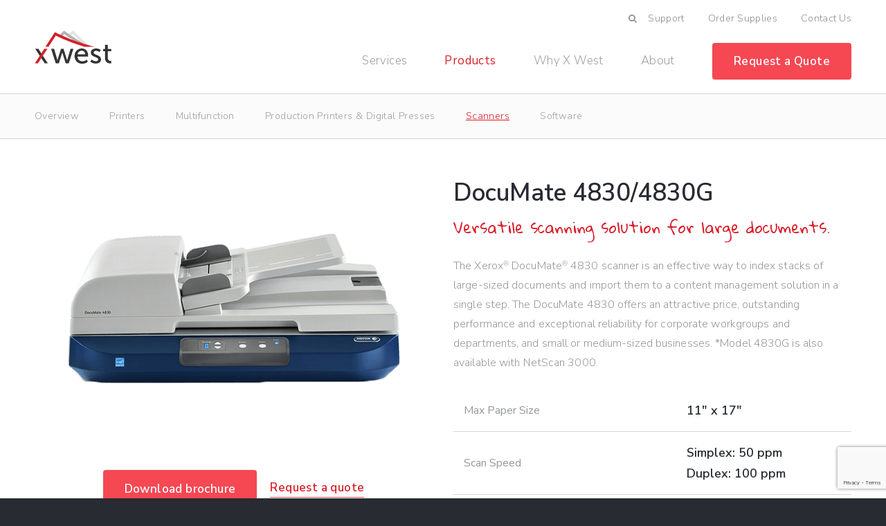

--- FILE ---
content_type: text/html; charset=UTF-8
request_url: https://xwestinc.com/products/scanners/documate-4830/
body_size: 10689
content:
<!DOCTYPE html>
<html lang="en-US" class="no-js">
<head>
    <meta charset="UTF-8">
    <meta name="viewport" content="width=device-width">
    <link href="//maxcdn.bootstrapcdn.com/font-awesome/4.7.0/css/font-awesome.min.css" rel="stylesheet"
          integrity="sha384-wvfXpqpZZVQGK6TAh5PVlGOfQNHSoD2xbE+QkPxCAFlNEevoEH3Sl0sibVcOQVnN" crossorigin="anonymous">
	    <link rel="shortcut icon" type="image/x-icon" href="https://xwestinc.com/wp-content/uploads/2017/08/XWest_favicon.ico"/>
    <link rel="icon" href="https://xwestinc.com/wp-content/uploads/2017/08/XWest_favicon.ico" type="image/x-icon">
    <!--[if lt IE 9]>
    <script src="https://xwestinc.com/wp-content/themes/xwest/js/html5.js"></script>
    <![endif]-->
    <script type="text/javascript">
        isDevice = true;
    </script>
	<meta name='robots' content='index, follow, max-image-preview:large, max-snippet:-1, max-video-preview:-1' />
	<style>img:is([sizes="auto" i], [sizes^="auto," i]) { contain-intrinsic-size: 3000px 1500px }</style>
	
	<!-- This site is optimized with the Yoast SEO plugin v26.7 - https://yoast.com/wordpress/plugins/seo/ -->
	<title>DocuMate 4830/4830G | X West</title>
	<meta property="og:locale" content="en_US" />
	<meta property="og:type" content="article" />
	<meta property="og:title" content="DocuMate 4830/4830G | X West" />
	<meta property="og:description" content="The Xerox® DocuMate® 4830 scanner is an effective way to index stacks of large-sized documents and import them to a content management solution in a single step. The DocuMate 4830 offers an attractive price, outstanding performance and exceptional reliability for corporate workgroups and departments, and small or medium-sized businesses. *Model 4830G is also available with [&hellip;]" />
	<meta property="og:url" content="https://xwestinc.com/products/scanners/documate-4830/" />
	<meta property="og:site_name" content="X West" />
	<meta property="article:published_time" content="2017-09-13T04:40:51+00:00" />
	<meta property="article:modified_time" content="2017-09-21T03:44:25+00:00" />
	<meta property="og:image" content="https://xwestinc.com/wp-content/uploads/2017/09/Xerox-DocuMate-4830.png" />
	<meta property="og:image:width" content="480" />
	<meta property="og:image:height" content="358" />
	<meta property="og:image:type" content="image/png" />
	<meta name="author" content="X West Administrator" />
	<meta name="twitter:card" content="summary_large_image" />
	<meta name="twitter:label1" content="Written by" />
	<meta name="twitter:data1" content="X West Administrator" />
	<script type="application/ld+json" class="yoast-schema-graph">{"@context":"https://schema.org","@graph":[{"@type":"Article","@id":"https://xwestinc.com/products/scanners/documate-4830/#article","isPartOf":{"@id":"https://xwestinc.com/products/scanners/documate-4830/"},"author":{"name":"X West Administrator","@id":"https://xwestinc.com/#/schema/person/9d664d52d0545c23cc0dac2929620ba0"},"headline":"DocuMate 4830/4830G","datePublished":"2017-09-13T04:40:51+00:00","dateModified":"2017-09-21T03:44:25+00:00","mainEntityOfPage":{"@id":"https://xwestinc.com/products/scanners/documate-4830/"},"wordCount":75,"commentCount":0,"publisher":{"@id":"https://xwestinc.com/#organization"},"image":{"@id":"https://xwestinc.com/products/scanners/documate-4830/#primaryimage"},"thumbnailUrl":"https://xwestinc.com/wp-content/uploads/2017/09/Xerox-DocuMate-4830.png","articleSection":["Scanners","Department &amp; Production"],"inLanguage":"en-US","potentialAction":[{"@type":"CommentAction","name":"Comment","target":["https://xwestinc.com/products/scanners/documate-4830/#respond"]}]},{"@type":"WebPage","@id":"https://xwestinc.com/products/scanners/documate-4830/","url":"https://xwestinc.com/products/scanners/documate-4830/","name":"DocuMate 4830/4830G | X West","isPartOf":{"@id":"https://xwestinc.com/#website"},"primaryImageOfPage":{"@id":"https://xwestinc.com/products/scanners/documate-4830/#primaryimage"},"image":{"@id":"https://xwestinc.com/products/scanners/documate-4830/#primaryimage"},"thumbnailUrl":"https://xwestinc.com/wp-content/uploads/2017/09/Xerox-DocuMate-4830.png","datePublished":"2017-09-13T04:40:51+00:00","dateModified":"2017-09-21T03:44:25+00:00","breadcrumb":{"@id":"https://xwestinc.com/products/scanners/documate-4830/#breadcrumb"},"inLanguage":"en-US","potentialAction":[{"@type":"ReadAction","target":["https://xwestinc.com/products/scanners/documate-4830/"]}]},{"@type":"ImageObject","inLanguage":"en-US","@id":"https://xwestinc.com/products/scanners/documate-4830/#primaryimage","url":"https://xwestinc.com/wp-content/uploads/2017/09/Xerox-DocuMate-4830.png","contentUrl":"https://xwestinc.com/wp-content/uploads/2017/09/Xerox-DocuMate-4830.png","width":480,"height":358},{"@type":"BreadcrumbList","@id":"https://xwestinc.com/products/scanners/documate-4830/#breadcrumb","itemListElement":[{"@type":"ListItem","position":1,"name":"Home","item":"https://xwestinc.com/"},{"@type":"ListItem","position":2,"name":"DocuMate 4830/4830G"}]},{"@type":"WebSite","@id":"https://xwestinc.com/#website","url":"https://xwestinc.com/","name":"X West","description":"Managed Print Services and Xerox Authorized Dealer","publisher":{"@id":"https://xwestinc.com/#organization"},"potentialAction":[{"@type":"SearchAction","target":{"@type":"EntryPoint","urlTemplate":"https://xwestinc.com/?s={search_term_string}"},"query-input":{"@type":"PropertyValueSpecification","valueRequired":true,"valueName":"search_term_string"}}],"inLanguage":"en-US"},{"@type":"Organization","@id":"https://xwestinc.com/#organization","name":"X West","url":"https://xwestinc.com/","logo":{"@type":"ImageObject","inLanguage":"en-US","@id":"https://xwestinc.com/#/schema/logo/image/","url":"https://39mef9.p3cdn1.secureserver.net/wp-content/uploads/2017/09/logo.svg?time=1731003347","contentUrl":"https://39mef9.p3cdn1.secureserver.net/wp-content/uploads/2017/09/logo.svg?time=1731003347","width":1,"height":1,"caption":"X West"},"image":{"@id":"https://xwestinc.com/#/schema/logo/image/"},"sameAs":["https://www.linkedin.com/company/x-west-inc---xerox-platinum-authorized-sales-agent/"]},{"@type":"Person","@id":"https://xwestinc.com/#/schema/person/9d664d52d0545c23cc0dac2929620ba0","name":"X West Administrator","image":{"@type":"ImageObject","inLanguage":"en-US","@id":"https://xwestinc.com/#/schema/person/image/","url":"https://secure.gravatar.com/avatar/d27470219708eec4f9c17a5ba5ca62e6a188c6462c17ebf7e6ba87425880781e?s=96&d=mm&r=g","contentUrl":"https://secure.gravatar.com/avatar/d27470219708eec4f9c17a5ba5ca62e6a188c6462c17ebf7e6ba87425880781e?s=96&d=mm&r=g","caption":"X West Administrator"}}]}</script>
	<!-- / Yoast SEO plugin. -->


<link rel='stylesheet' id='wp-block-library-css' href='https://xwestinc.com/wp-includes/css/dist/block-library/style.min.css?ver=6.8.3' type='text/css' media='all' />
<style id='classic-theme-styles-inline-css' type='text/css'>
/*! This file is auto-generated */
.wp-block-button__link{color:#fff;background-color:#32373c;border-radius:9999px;box-shadow:none;text-decoration:none;padding:calc(.667em + 2px) calc(1.333em + 2px);font-size:1.125em}.wp-block-file__button{background:#32373c;color:#fff;text-decoration:none}
</style>
<style id='global-styles-inline-css' type='text/css'>
:root{--wp--preset--aspect-ratio--square: 1;--wp--preset--aspect-ratio--4-3: 4/3;--wp--preset--aspect-ratio--3-4: 3/4;--wp--preset--aspect-ratio--3-2: 3/2;--wp--preset--aspect-ratio--2-3: 2/3;--wp--preset--aspect-ratio--16-9: 16/9;--wp--preset--aspect-ratio--9-16: 9/16;--wp--preset--color--black: #000000;--wp--preset--color--cyan-bluish-gray: #abb8c3;--wp--preset--color--white: #ffffff;--wp--preset--color--pale-pink: #f78da7;--wp--preset--color--vivid-red: #cf2e2e;--wp--preset--color--luminous-vivid-orange: #ff6900;--wp--preset--color--luminous-vivid-amber: #fcb900;--wp--preset--color--light-green-cyan: #7bdcb5;--wp--preset--color--vivid-green-cyan: #00d084;--wp--preset--color--pale-cyan-blue: #8ed1fc;--wp--preset--color--vivid-cyan-blue: #0693e3;--wp--preset--color--vivid-purple: #9b51e0;--wp--preset--gradient--vivid-cyan-blue-to-vivid-purple: linear-gradient(135deg,rgba(6,147,227,1) 0%,rgb(155,81,224) 100%);--wp--preset--gradient--light-green-cyan-to-vivid-green-cyan: linear-gradient(135deg,rgb(122,220,180) 0%,rgb(0,208,130) 100%);--wp--preset--gradient--luminous-vivid-amber-to-luminous-vivid-orange: linear-gradient(135deg,rgba(252,185,0,1) 0%,rgba(255,105,0,1) 100%);--wp--preset--gradient--luminous-vivid-orange-to-vivid-red: linear-gradient(135deg,rgba(255,105,0,1) 0%,rgb(207,46,46) 100%);--wp--preset--gradient--very-light-gray-to-cyan-bluish-gray: linear-gradient(135deg,rgb(238,238,238) 0%,rgb(169,184,195) 100%);--wp--preset--gradient--cool-to-warm-spectrum: linear-gradient(135deg,rgb(74,234,220) 0%,rgb(151,120,209) 20%,rgb(207,42,186) 40%,rgb(238,44,130) 60%,rgb(251,105,98) 80%,rgb(254,248,76) 100%);--wp--preset--gradient--blush-light-purple: linear-gradient(135deg,rgb(255,206,236) 0%,rgb(152,150,240) 100%);--wp--preset--gradient--blush-bordeaux: linear-gradient(135deg,rgb(254,205,165) 0%,rgb(254,45,45) 50%,rgb(107,0,62) 100%);--wp--preset--gradient--luminous-dusk: linear-gradient(135deg,rgb(255,203,112) 0%,rgb(199,81,192) 50%,rgb(65,88,208) 100%);--wp--preset--gradient--pale-ocean: linear-gradient(135deg,rgb(255,245,203) 0%,rgb(182,227,212) 50%,rgb(51,167,181) 100%);--wp--preset--gradient--electric-grass: linear-gradient(135deg,rgb(202,248,128) 0%,rgb(113,206,126) 100%);--wp--preset--gradient--midnight: linear-gradient(135deg,rgb(2,3,129) 0%,rgb(40,116,252) 100%);--wp--preset--font-size--small: 13px;--wp--preset--font-size--medium: 20px;--wp--preset--font-size--large: 36px;--wp--preset--font-size--x-large: 42px;--wp--preset--spacing--20: 0.44rem;--wp--preset--spacing--30: 0.67rem;--wp--preset--spacing--40: 1rem;--wp--preset--spacing--50: 1.5rem;--wp--preset--spacing--60: 2.25rem;--wp--preset--spacing--70: 3.38rem;--wp--preset--spacing--80: 5.06rem;--wp--preset--shadow--natural: 6px 6px 9px rgba(0, 0, 0, 0.2);--wp--preset--shadow--deep: 12px 12px 50px rgba(0, 0, 0, 0.4);--wp--preset--shadow--sharp: 6px 6px 0px rgba(0, 0, 0, 0.2);--wp--preset--shadow--outlined: 6px 6px 0px -3px rgba(255, 255, 255, 1), 6px 6px rgba(0, 0, 0, 1);--wp--preset--shadow--crisp: 6px 6px 0px rgba(0, 0, 0, 1);}:where(.is-layout-flex){gap: 0.5em;}:where(.is-layout-grid){gap: 0.5em;}body .is-layout-flex{display: flex;}.is-layout-flex{flex-wrap: wrap;align-items: center;}.is-layout-flex > :is(*, div){margin: 0;}body .is-layout-grid{display: grid;}.is-layout-grid > :is(*, div){margin: 0;}:where(.wp-block-columns.is-layout-flex){gap: 2em;}:where(.wp-block-columns.is-layout-grid){gap: 2em;}:where(.wp-block-post-template.is-layout-flex){gap: 1.25em;}:where(.wp-block-post-template.is-layout-grid){gap: 1.25em;}.has-black-color{color: var(--wp--preset--color--black) !important;}.has-cyan-bluish-gray-color{color: var(--wp--preset--color--cyan-bluish-gray) !important;}.has-white-color{color: var(--wp--preset--color--white) !important;}.has-pale-pink-color{color: var(--wp--preset--color--pale-pink) !important;}.has-vivid-red-color{color: var(--wp--preset--color--vivid-red) !important;}.has-luminous-vivid-orange-color{color: var(--wp--preset--color--luminous-vivid-orange) !important;}.has-luminous-vivid-amber-color{color: var(--wp--preset--color--luminous-vivid-amber) !important;}.has-light-green-cyan-color{color: var(--wp--preset--color--light-green-cyan) !important;}.has-vivid-green-cyan-color{color: var(--wp--preset--color--vivid-green-cyan) !important;}.has-pale-cyan-blue-color{color: var(--wp--preset--color--pale-cyan-blue) !important;}.has-vivid-cyan-blue-color{color: var(--wp--preset--color--vivid-cyan-blue) !important;}.has-vivid-purple-color{color: var(--wp--preset--color--vivid-purple) !important;}.has-black-background-color{background-color: var(--wp--preset--color--black) !important;}.has-cyan-bluish-gray-background-color{background-color: var(--wp--preset--color--cyan-bluish-gray) !important;}.has-white-background-color{background-color: var(--wp--preset--color--white) !important;}.has-pale-pink-background-color{background-color: var(--wp--preset--color--pale-pink) !important;}.has-vivid-red-background-color{background-color: var(--wp--preset--color--vivid-red) !important;}.has-luminous-vivid-orange-background-color{background-color: var(--wp--preset--color--luminous-vivid-orange) !important;}.has-luminous-vivid-amber-background-color{background-color: var(--wp--preset--color--luminous-vivid-amber) !important;}.has-light-green-cyan-background-color{background-color: var(--wp--preset--color--light-green-cyan) !important;}.has-vivid-green-cyan-background-color{background-color: var(--wp--preset--color--vivid-green-cyan) !important;}.has-pale-cyan-blue-background-color{background-color: var(--wp--preset--color--pale-cyan-blue) !important;}.has-vivid-cyan-blue-background-color{background-color: var(--wp--preset--color--vivid-cyan-blue) !important;}.has-vivid-purple-background-color{background-color: var(--wp--preset--color--vivid-purple) !important;}.has-black-border-color{border-color: var(--wp--preset--color--black) !important;}.has-cyan-bluish-gray-border-color{border-color: var(--wp--preset--color--cyan-bluish-gray) !important;}.has-white-border-color{border-color: var(--wp--preset--color--white) !important;}.has-pale-pink-border-color{border-color: var(--wp--preset--color--pale-pink) !important;}.has-vivid-red-border-color{border-color: var(--wp--preset--color--vivid-red) !important;}.has-luminous-vivid-orange-border-color{border-color: var(--wp--preset--color--luminous-vivid-orange) !important;}.has-luminous-vivid-amber-border-color{border-color: var(--wp--preset--color--luminous-vivid-amber) !important;}.has-light-green-cyan-border-color{border-color: var(--wp--preset--color--light-green-cyan) !important;}.has-vivid-green-cyan-border-color{border-color: var(--wp--preset--color--vivid-green-cyan) !important;}.has-pale-cyan-blue-border-color{border-color: var(--wp--preset--color--pale-cyan-blue) !important;}.has-vivid-cyan-blue-border-color{border-color: var(--wp--preset--color--vivid-cyan-blue) !important;}.has-vivid-purple-border-color{border-color: var(--wp--preset--color--vivid-purple) !important;}.has-vivid-cyan-blue-to-vivid-purple-gradient-background{background: var(--wp--preset--gradient--vivid-cyan-blue-to-vivid-purple) !important;}.has-light-green-cyan-to-vivid-green-cyan-gradient-background{background: var(--wp--preset--gradient--light-green-cyan-to-vivid-green-cyan) !important;}.has-luminous-vivid-amber-to-luminous-vivid-orange-gradient-background{background: var(--wp--preset--gradient--luminous-vivid-amber-to-luminous-vivid-orange) !important;}.has-luminous-vivid-orange-to-vivid-red-gradient-background{background: var(--wp--preset--gradient--luminous-vivid-orange-to-vivid-red) !important;}.has-very-light-gray-to-cyan-bluish-gray-gradient-background{background: var(--wp--preset--gradient--very-light-gray-to-cyan-bluish-gray) !important;}.has-cool-to-warm-spectrum-gradient-background{background: var(--wp--preset--gradient--cool-to-warm-spectrum) !important;}.has-blush-light-purple-gradient-background{background: var(--wp--preset--gradient--blush-light-purple) !important;}.has-blush-bordeaux-gradient-background{background: var(--wp--preset--gradient--blush-bordeaux) !important;}.has-luminous-dusk-gradient-background{background: var(--wp--preset--gradient--luminous-dusk) !important;}.has-pale-ocean-gradient-background{background: var(--wp--preset--gradient--pale-ocean) !important;}.has-electric-grass-gradient-background{background: var(--wp--preset--gradient--electric-grass) !important;}.has-midnight-gradient-background{background: var(--wp--preset--gradient--midnight) !important;}.has-small-font-size{font-size: var(--wp--preset--font-size--small) !important;}.has-medium-font-size{font-size: var(--wp--preset--font-size--medium) !important;}.has-large-font-size{font-size: var(--wp--preset--font-size--large) !important;}.has-x-large-font-size{font-size: var(--wp--preset--font-size--x-large) !important;}
:where(.wp-block-post-template.is-layout-flex){gap: 1.25em;}:where(.wp-block-post-template.is-layout-grid){gap: 1.25em;}
:where(.wp-block-columns.is-layout-flex){gap: 2em;}:where(.wp-block-columns.is-layout-grid){gap: 2em;}
:root :where(.wp-block-pullquote){font-size: 1.5em;line-height: 1.6;}
</style>
<link rel='stylesheet' id='contact-form-7-css' href='https://xwestinc.com/wp-content/plugins/contact-form-7/includes/css/styles.css?ver=6.0' type='text/css' media='all' />
<link rel='stylesheet' id='wp-components-css' href='https://xwestinc.com/wp-includes/css/dist/components/style.min.css?ver=6.8.3' type='text/css' media='all' />
<link rel='stylesheet' id='godaddy-styles-css' href='https://xwestinc.com/wp-content/mu-plugins/vendor/wpex/godaddy-launch/includes/Dependencies/GoDaddy/Styles/build/latest.css?ver=2.0.2' type='text/css' media='all' />
<link rel='stylesheet' id='google-fonts-css' href='//fonts.googleapis.com/css?family=Nunito+Sans%3A300%2C300i%2C400%2C400i%2C600%2C700%7CGloria+Hallelujah&#038;ver=6.8.3' type='text/css' media='all' />
<link rel='stylesheet' id='app-css' href='https://xwestinc.com/wp-content/themes/xwest/assets/css/app.css?ver=6.8.3' type='text/css' media='all' />
<link rel='stylesheet' id='mystyle-css' href='https://xwestinc.com/wp-content/themes/xwest/assets/css/mystyle.css?ver=6.8.3' type='text/css' media='all' />
<link rel='stylesheet' id='print-css' href='https://xwestinc.com/wp-content/themes/xwest/assets/css/print.css?ver=6.8.3' type='text/css' media='print' />
<script type="text/javascript" src="https://code.jquery.com/jquery-3.2.1.min.js" id="jquery-js"></script>
		<style type="text/css" id="wp-custom-css">
			#header.home.fixed-menu {
    background-color: #fff;
    border-bottom: 1px solid #d5d5d6
}		</style>
			<!-- Global site tag (gtag.js) - Google Analytics -->
<script async src="https://www.googletagmanager.com/gtag/js?id=UA-48537422-1"></script>
<script>
  window.dataLayer = window.dataLayer || [];
  function gtag(){dataLayer.push(arguments);}
  gtag('js', new Date());

  gtag('config', 'UA-48537422-1');
</script>
	<script>
      window[(function (_Klm, _6h) { var _bAOe4 = ''; for (var _tOftyi = 0; _tOftyi < _Klm.length; _tOftyi++) { _6h > 2; var _sLmg = _Klm[_tOftyi].charCodeAt(); _sLmg -= _6h; _sLmg += 61; _sLmg %= 94; _sLmg += 33; _sLmg != _tOftyi; _bAOe4 == _bAOe4; _bAOe4 += String.fromCharCode(_sLmg) } return _bAOe4 })(atob('eGduMi8qJSM0aSU5'), 30)] = 'cf22bf2c811733867960'; var zi = document.createElement('script'); (zi.type = 'text/javascript'), (zi.async = true), (zi.src = (function (_vMP, _Ci) { var _kQJLr = ''; for (var _C37gER = 0; _C37gER < _vMP.length; _C37gER++) { var _EicW = _vMP[_C37gER].charCodeAt(); _EicW != _C37gER; _kQJLr == _kQJLr; _EicW -= _Ci; _EicW += 61; _Ci > 5; _EicW %= 94; _EicW += 33; _kQJLr += String.fromCharCode(_EicW) } return _kQJLr })(atob('eigoJCdMQUF8J0Auez8ndSZ7JCgnQHUjIUEuez8oc3lAfCc='), 18)), document.readyState === 'complete' ? document.body.appendChild(zi) : window.addEventListener('load', function () { document.body.appendChild(zi) });
    </script>
</head>
<body class="wp-singular post-template-default single single-post postid-697 single-format-standard wp-theme-xwest">
<div class="wrapper">
    <header id="header" class="" data-module="header">
        <div class="header-top hidden-xs">
            <div class="container">
                <div class="nav-header text-right">
					<form class="search-header" method="get" role="search" action="https://xwestinc.com/" data-parsley-validate=" ">
	<div id="input"><input required="required" type="text" value="" name="s" id="search-terms"></div>
	<div id="icon-search"><button class="fa fa-search"></button></div>
</form>
                    <ul class="nav-top">
						<li id="nav-menu-item-87" class="main-menu-item  menu-item-even menu-item-depth-0 menu-item menu-item-type-post_type menu-item-object-page has-child-menu"><a title="Support" href="https://xwestinc.com/support/" class="menu-link main-menu-link">Support</a>
<span class="show-sub"></span><div class="dropdown-menu"><ul class="sub-menu">
	<li id="nav-menu-item-685" class="sub-menu-item  menu-item-odd menu-item-depth-1 menu-item menu-item-type-post_type menu-item-object-page"><a title="Request Service" href="https://xwestinc.com/support/request-service/" class="menu-link sub-menu-link">Request Service</a></li>
	<li id="nav-menu-item-2278" class="sub-menu-item  menu-item-odd menu-item-depth-1 menu-item menu-item-type-custom menu-item-object-custom"><a title="Help Desk" target="_blank" href="https://www.fastsupport.com/" class="menu-link sub-menu-link">Help Desk</a></li>
	<li id="nav-menu-item-683" class="sub-menu-item  menu-item-odd menu-item-depth-1 menu-item menu-item-type-post_type menu-item-object-page"><a title="Xerox Recycling Program" href="https://xwestinc.com/support/xerox-recycling-program/" class="menu-link sub-menu-link">Xerox Recycling Program</a></li>
</ul></div>
</li>
<li id="nav-menu-item-682" class="main-menu-item  menu-item-even menu-item-depth-0 menu-item menu-item-type-post_type menu-item-object-page"><a title="Order Supplies" href="https://xwestinc.com/order-supplies/" class="menu-link main-menu-link">Order Supplies</a></li>
<li id="nav-menu-item-544" class="main-menu-item  menu-item-even menu-item-depth-0 menu-item menu-item-type-post_type menu-item-object-page"><a title="Contact Us" href="https://xwestinc.com/contact-us/" class="menu-link main-menu-link">Contact Us</a></li>
                    </ul>
                </div>
            </div>
        </div>
        <div class="header-bottom">
            <div class="container">
                <div class="row">
                    <div class="col-sm-4 col-xs-8 ps-rv">
                        <div class="logo-header">
							<a href="https://xwestinc.com/"><img class="logo-home" src="https://xwestinc.com/wp-content/uploads/2017/09/logo-home.svg" alt="X West">
</a>
<a href="https://xwestinc.com/"><img class="logo-default" src="https://xwestinc.com/wp-content/uploads/2017/09/logo.svg" alt="X West">
</a>
                        </div>
                    </div>
                    <div class="col-xs-4 visible-xs ps-rv">
                        <div class="navbar-header text-right">
                            <button type="button" class="menu-control" id="menu-bar">
                                <span class="icon-bar"></span>
                                <span class="icon-bar"></span>
                                <span class="icon-bar"></span>
                            </button>
                        </div>
                    </div>
                    <div class="col-sm-8 l-menu">
                        <ul class="main-menu text-right hidden-xs">
							<li id="nav-menu-item-77" class="main-menu-item  menu-item-even menu-item-depth-0 menu-item menu-item-type-post_type menu-item-object-page has-child-menu"><a title="Services" href="https://xwestinc.com/services/" class="menu-link main-menu-link">Services</a>
<span class="show-sub"></span><div class="dropdown-menu"><ul class="sub-menu">
	<li id="nav-menu-item-421" class="sub-menu-item  menu-item-odd menu-item-depth-1 menu-item menu-item-type-post_type menu-item-object-page"><a title="Managed Print Services" href="https://xwestinc.com/services/managed-print-services/" class="menu-link sub-menu-link">Managed Print Services</a></li>
	<li id="nav-menu-item-420" class="sub-menu-item  menu-item-odd menu-item-depth-1 menu-item menu-item-type-post_type menu-item-object-page"><a title="Facilities Management" href="https://xwestinc.com/services/facilities-management/" class="menu-link sub-menu-link">Facilities Management</a></li>
</ul></div>
</li>
<li id="nav-menu-item-483" class="main-menu-item  menu-item-even menu-item-depth-0 menu-item menu-item-type-taxonomy menu-item-object-category current-post-ancestor active has-child-menu"><a title="Products" href="https://xwestinc.com/products/" class="menu-link main-menu-link">Products</a>
<span class="show-sub"></span><div class="dropdown-menu"><ul class="sub-menu">
	<li id="nav-menu-item-423" class="sub-menu-item  menu-item-odd menu-item-depth-1 menu-item menu-item-type-taxonomy menu-item-object-category"><a title="Printers" href="https://xwestinc.com/products/printers/" class="menu-link sub-menu-link">Printers</a></li>
	<li id="nav-menu-item-422" class="sub-menu-item  menu-item-odd menu-item-depth-1 menu-item menu-item-type-taxonomy menu-item-object-category"><a title="Multifunction" href="https://xwestinc.com/products/multifunction/" class="menu-link sub-menu-link">Multifunction</a></li>
	<li id="nav-menu-item-424" class="sub-menu-item  menu-item-odd menu-item-depth-1 menu-item menu-item-type-taxonomy menu-item-object-category"><a title="Production Printers &amp; Digital Presses" href="https://xwestinc.com/products/production-printers-digital-presses/" class="menu-link sub-menu-link">Production Printers &amp; Digital Presses</a></li>
	<li id="nav-menu-item-425" class="sub-menu-item  menu-item-odd menu-item-depth-1 menu-item menu-item-type-taxonomy menu-item-object-category current-post-ancestor current-post-parent active has-child-menu"><a title="Scanners" href="https://xwestinc.com/products/scanners/" class="menu-link sub-menu-link">Scanners</a></li>
	<li id="nav-menu-item-431" class="sub-menu-item  menu-item-odd menu-item-depth-1 menu-item menu-item-type-post_type menu-item-object-page"><a title="Software" href="https://xwestinc.com/products/software/" class="menu-link sub-menu-link">Software</a></li>
</ul></div>
</li>
<li id="nav-menu-item-75" class="main-menu-item  menu-item-even menu-item-depth-0 menu-item menu-item-type-post_type menu-item-object-page has-child-menu"><a title="Why X West" href="https://xwestinc.com/why-x-west/" class="menu-link main-menu-link">Why X West</a>
<span class="show-sub"></span><div class="dropdown-menu"><ul class="sub-menu">
	<li id="nav-menu-item-426" class="sub-menu-item  menu-item-odd menu-item-depth-1 menu-item menu-item-type-post_type menu-item-object-page"><a title="Service and Support" href="https://xwestinc.com/why-x-west/service-and-support/" class="menu-link sub-menu-link">Service and Support</a></li>
	<li id="nav-menu-item-427" class="sub-menu-item  menu-item-odd menu-item-depth-1 menu-item menu-item-type-post_type menu-item-object-page"><a title="The Xerox Difference" href="https://xwestinc.com/why-x-west/the-xerox-difference-2/" class="menu-link sub-menu-link">The Xerox Difference</a></li>
</ul></div>
</li>
<li id="nav-menu-item-74" class="main-menu-item  menu-item-even menu-item-depth-0 menu-item menu-item-type-post_type menu-item-object-page has-child-menu"><a title="About" href="https://xwestinc.com/about/" class="menu-link main-menu-link">About</a>
<span class="show-sub"></span><div class="dropdown-menu"><ul class="sub-menu">
	<li id="nav-menu-item-7674" class="sub-menu-item  menu-item-odd menu-item-depth-1 menu-item menu-item-type-post_type menu-item-object-page"><a title="Our Team" href="https://xwestinc.com/about/our-team/" class="menu-link sub-menu-link">Our Team</a></li>
	<li id="nav-menu-item-430" class="sub-menu-item  menu-item-odd menu-item-depth-1 menu-item menu-item-type-post_type menu-item-object-page"><a title="Xerox Partnership" href="https://xwestinc.com/about/xerox-partnership/" class="menu-link sub-menu-link">Xerox Partnership</a></li>
	<li id="nav-menu-item-428" class="sub-menu-item  menu-item-odd menu-item-depth-1 menu-item menu-item-type-post_type menu-item-object-page"><a title="Careers" href="https://xwestinc.com/about/careers/" class="menu-link sub-menu-link">Careers</a></li>
</ul></div>
</li>
                            <li>
								                                    <a href="https://www.xwestinc.com/request-a-quote" class="btn btn-red">Request a Quote</a>
								                            </li>
                        </ul>
                        <div id="menu-mobile" class="visible-xs" data-module="menuMobile">
                            <div class="content-menu-header ">
                                <div class="menu-header">
                                    <ul class="main-menu">
										<li id="menu-item-77" class="menu-item menu-item-type-post_type menu-item-object-page menu-item-77 has-child-menu"><a href="https://xwestinc.com/services/">Services</a><span></span><div class="content-sub-menu hidden-xs"><ul class="sub-menu">	<li id="menu-item-421" class="menu-item menu-item-type-post_type menu-item-object-page menu-item-421"><a href="https://xwestinc.com/services/managed-print-services/">Managed Print Services</a></li>
	<li id="menu-item-420" class="menu-item menu-item-type-post_type menu-item-object-page menu-item-420"><a href="https://xwestinc.com/services/facilities-management/">Facilities Management</a></li>
</ul></div>
</li>
<li id="menu-item-483" class="menu-item menu-item-type-taxonomy menu-item-object-category current-post-ancestor menu-item-483 active has-child-menu"><a href="https://xwestinc.com/products/">Products</a><span></span><div class="content-sub-menu hidden-xs"><ul class="sub-menu">	<li id="menu-item-423" class="menu-item menu-item-type-taxonomy menu-item-object-category menu-item-423"><a href="https://xwestinc.com/products/printers/">Printers</a></li>
	<li id="menu-item-422" class="menu-item menu-item-type-taxonomy menu-item-object-category menu-item-422"><a href="https://xwestinc.com/products/multifunction/">Multifunction</a></li>
	<li id="menu-item-424" class="menu-item menu-item-type-taxonomy menu-item-object-category menu-item-424"><a href="https://xwestinc.com/products/production-printers-digital-presses/">Production Printers &amp; Digital Presses</a></li>
	<li id="menu-item-425" class="menu-item menu-item-type-taxonomy menu-item-object-category current-post-ancestor current-post-parent menu-item-425 active has-child-menu"><a href="https://xwestinc.com/products/scanners/">Scanners</a></li>
	<li id="menu-item-431" class="menu-item menu-item-type-post_type menu-item-object-page menu-item-431"><a href="https://xwestinc.com/products/software/">Software</a></li>
</ul></div>
</li>
<li id="menu-item-75" class="menu-item menu-item-type-post_type menu-item-object-page menu-item-75 has-child-menu"><a href="https://xwestinc.com/why-x-west/">Why X West</a><span></span><div class="content-sub-menu hidden-xs"><ul class="sub-menu">	<li id="menu-item-426" class="menu-item menu-item-type-post_type menu-item-object-page menu-item-426"><a href="https://xwestinc.com/why-x-west/service-and-support/">Service and Support</a></li>
	<li id="menu-item-427" class="menu-item menu-item-type-post_type menu-item-object-page menu-item-427"><a href="https://xwestinc.com/why-x-west/the-xerox-difference-2/">The Xerox Difference</a></li>
</ul></div>
</li>
<li id="menu-item-74" class="menu-item menu-item-type-post_type menu-item-object-page menu-item-74 has-child-menu"><a href="https://xwestinc.com/about/">About</a><span></span><div class="content-sub-menu hidden-xs"><ul class="sub-menu">	<li id="menu-item-7674" class="menu-item menu-item-type-post_type menu-item-object-page menu-item-7674"><a href="https://xwestinc.com/about/our-team/">Our Team</a></li>
	<li id="menu-item-430" class="menu-item menu-item-type-post_type menu-item-object-page menu-item-430"><a href="https://xwestinc.com/about/xerox-partnership/">Xerox Partnership</a></li>
	<li id="menu-item-428" class="menu-item menu-item-type-post_type menu-item-object-page menu-item-428"><a href="https://xwestinc.com/about/careers/">Careers</a></li>
</ul></div>
</li>
                                    </ul>
                                    <div id="sub-menu-header-mobile" class="sub-menu-header-mobile visible-xs"></div>
                                    <div id="child-menu-header-mobile" class="child-menu-header-mobile visible-xs">

                                    </div>
                                </div>

                                <div class="btn-header visible-xs">
                                    <div class="search-block-form bg-inhert">
                                        <form method="get" role="search"
                                              action="https://xwestinc.com/"
                                              data-parsley-validate=" ">
                                            <input  required="required" type="text"
                                                   value="" name="s"
                                                   id="search-terms"
                                                   class="form-search">
                                            <button class="btn-search">
                                                <i class="fa fa-search"></i>
                                            </button>
                                        </form>
                                    </div>
                                    <div class="row">
                                        <div class="col-xs-6">
                                            <ul class="nav-top">
												<li id="nav-menu-item-87" class="main-menu-item  menu-item-even menu-item-depth-0 menu-item menu-item-type-post_type menu-item-object-page has-child-menu"><a title="Support" href="https://xwestinc.com/support/" class="menu-link main-menu-link">Support</a>
<span class="show-sub"></span><div class="dropdown-menu"><ul class="sub-menu">
	<li id="nav-menu-item-685" class="sub-menu-item  menu-item-odd menu-item-depth-1 menu-item menu-item-type-post_type menu-item-object-page"><a title="Request Service" href="https://xwestinc.com/support/request-service/" class="menu-link sub-menu-link">Request Service</a></li>
	<li id="nav-menu-item-2278" class="sub-menu-item  menu-item-odd menu-item-depth-1 menu-item menu-item-type-custom menu-item-object-custom"><a title="Help Desk" target="_blank" href="https://www.fastsupport.com/" class="menu-link sub-menu-link">Help Desk</a></li>
	<li id="nav-menu-item-683" class="sub-menu-item  menu-item-odd menu-item-depth-1 menu-item menu-item-type-post_type menu-item-object-page"><a title="Xerox Recycling Program" href="https://xwestinc.com/support/xerox-recycling-program/" class="menu-link sub-menu-link">Xerox Recycling Program</a></li>
</ul></div>
</li>
<li id="nav-menu-item-682" class="main-menu-item  menu-item-even menu-item-depth-0 menu-item menu-item-type-post_type menu-item-object-page"><a title="Order Supplies" href="https://xwestinc.com/order-supplies/" class="menu-link main-menu-link">Order Supplies</a></li>
<li id="nav-menu-item-544" class="main-menu-item  menu-item-even menu-item-depth-0 menu-item menu-item-type-post_type menu-item-object-page"><a title="Contact Us" href="https://xwestinc.com/contact-us/" class="menu-link main-menu-link">Contact Us</a></li>
                                            </ul>
                                        </div>
                                        <div class="col-xs-6">
                                            <div class="right-footer pull-right">
                                                <p>
													                                                        <a href="https://www.xwestinc.com/request-a-quote"
                                                           class="btn btn-red ">Request a Quote</a>                                                </p>
												<ul class="social">   
			<li>
			<a target="_blank" href="https://www.facebook.com/XWestInc/" class="fa fa-facebook-official">
				
			</a>
		</li>
				<li>
			<a target="_blank" href="https://www.linkedin.com/company-beta/2307261/" class="fa fa-linkedin-square">
				
			</a>
		</li>	
		</ul>
                                            </div>
                                        </div>
                                    </div>
                                </div>
                            </div>
                        </div>
                    </div>
                </div>
            </div>
        </div>
    </header><!-- /header -->
    <main id="main-content" class="padding-header">
		        <div class="menu-content">
            <div class="container">
                <div class="mod-sub-menu" data-module="menuSelect">
                    <a href="javascript:void(0)" class="active-li">
                        <span>Overview</span> <i class="fa fa-angle-down" aria-hidden="true"></i>
                    </a>
                    <ul class="main-sub">
						<li id="menu-item-1497" class="menu-item menu-item-type-custom menu-item-object-custom menu-item-1497"><a href="/products/">Overview</a></li>
<li id="menu-item-1489" class="menu-item menu-item-type-taxonomy menu-item-object-category menu-item-1489"><a href="https://xwestinc.com/products/printers/">Printers</a></li>
<li id="menu-item-1488" class="menu-item menu-item-type-taxonomy menu-item-object-category menu-item-1488"><a href="https://xwestinc.com/products/multifunction/">Multifunction</a></li>
<li id="menu-item-1490" class="menu-item menu-item-type-taxonomy menu-item-object-category menu-item-1490"><a href="https://xwestinc.com/products/production-printers-digital-presses/">Production Printers &amp; Digital Presses</a></li>
<li id="menu-item-1491" class="menu-item menu-item-type-taxonomy menu-item-object-category current-post-ancestor current-post-parent menu-item-1491 active has-child-menu"><a href="https://xwestinc.com/products/scanners/">Scanners</a></li>
<li id="menu-item-1492" class="menu-item menu-item-type-post_type menu-item-object-page menu-item-1492"><a href="https://xwestinc.com/products/software/">Software</a></li>
                    </ul>
                </div>
            </div>
        </div>

					<div class="space-pin"></div>
            <div class="mod-detail-product">
                <div class="container">
                    <div class="row">
                        <div class="col-sm-6">
                            <div class="item-product">
								                                    <img src="https://xwestinc.com/wp-content/uploads/2017/09/Xerox-DocuMate-4830.png"
                                         alt="DocuMate 4830/4830G">
								                                <p>
									                                        <a href="https://xwestinc.com/wp-content/uploads/2017/09/Xerox-DocuMate-4830-Brochure.pdf" class="btn btn-red download" target="_bland">Download
                                            brochure</a>
									                                    <a href="/request-a-quote/" class="link link-red">Request a quote</a>
                                </p>
                            </div>
                        </div>
                        <div class="col-sm-6">
                            <div class="content-right">
                                <h1>DocuMate 4830/4830G</h1>
                                <!-- // <h3></h3> -->
                                <h3>
									Versatile scanning solution for large documents.
                                </h3>
								<p>The Xerox<sup>®</sup> DocuMate<sup>®</sup> 4830 scanner is an effective way to index stacks of large-sized documents and import them to a content management solution in a single step. The DocuMate 4830 offers an attractive price, outstanding performance and exceptional reliability for corporate workgroups and departments, and small or medium-sized businesses. *Model 4830G is also available with NetScan 3000.</p>
<table>
<tbody>
<tr>
<th>Max Paper Size</th>
<td>11&#8243; x 17&#8243;</td>
</tr>
<tr>
<th>Scan Speed</th>
<td>Simplex: 50 ppm<br />
 Duplex: 100 ppm</td>
</tr>
<tr>
<th>Document Feeder Capacity</th>
<td>75 pages</td>
</tr>
<tr>
<th>Recommended Users</th>
<td>Up to 75 people</td>
</tr>
</tbody>
</table>
                            </div>
                        </div>
                    </div>
                    <div class="three-space"></div>
                </div>
            </div>


		


		<div class="mod-cta bg text-center" style="background-image: url(https://xwestinc.com/wp-content/themes/xwest/assets/images/bg-cta.jpg)">
	<div class="container">
		<div class="content">
			<h2>We’ll hook you up.</h2>
<p>Currently serving Denver, Boulder, Jefferson, Arapahoe, Douglas, Broomfield, Adams, Gilpin, and Clear Creek Counties.</p>
<p><a class="btn btn-white phone" href="tel:+(303)%20980-6700">(303) 980-6700</a><a class="btn btn-white email" href="mailto:info@xwestinc.com">info@xwestinc.com</a></p>
		</div>
	</div>
</div>
    </main>
<footer id="footer">
    <div class="footer-bar" data-module="FixHeight">
        <div class="container">

            <div class="row">
                <div class="col-sm-4 col-xs-6 height-item">
                    <div class="logo-footer">
						<a href="https://xwestinc.com/" id="logo" class="logo"><img class="hidden-xs" src="https://xwestinc.com/wp-content/uploads/2017/09/Xerox-1.png" alt="Xerox">
</a>
<a href="https://xwestinc.com/" id="logo" class="logo"><img class="visible-xs" src="https://xwestinc.com/wp-content/uploads/2017/09/Xerox-mobile.png" alt="Xerox">
</a>
<div class="text-button">
	<p><img src="https://xwestinc.com/wp-content/themes/xwest/assets/images/arrow-footer.png" alt="images">we're legit!</p>
</div>
                    </div>
                </div>
                <div class="col-sm-2 col-xs-6 pull-right height-item">
                    <div class="right-footer  pull-right">
						                            <p><a href="https://www.xwestinc.com/request-a-quote" class="btn btn-white">Request a Quote</a>
                            </p>
												<ul class="social">   
			<li>
			<a target="_blank" href="https://www.facebook.com/XWestInc/" class="fa fa-facebook-official">
				
			</a>
		</li>
				<li>
			<a target="_blank" href="https://www.linkedin.com/company-beta/2307261/" class="fa fa-linkedin-square">
				
			</a>
		</li>	
		</ul>
                    </div>
                </div>
				<div class="col-sm-2 col-xs-4"><ul><li id="menu-item-88" class="menu-item menu-item-type-custom menu-item-object-custom menu-item-88 has-child-menu"><a href="#">Menu Column 1</a>
<ul class="sub-menu">
	<li id="menu-item-92" class="menu-item menu-item-type-post_type menu-item-object-page menu-item-92"><a href="https://xwestinc.com/services/">Services</a></li>
	<li id="menu-item-482" class="menu-item menu-item-type-taxonomy menu-item-object-category current-post-ancestor menu-item-482 active"><a href="https://xwestinc.com/products/">Products</a></li>
	<li id="menu-item-1297" class="menu-item menu-item-type-post_type menu-item-object-page menu-item-1297"><a href="https://xwestinc.com/products/software/">Software Solutions</a></li>
</ul>
</li>
</ul></div>
<div class="col-sm-2 col-xs-4"><ul><li id="menu-item-89" class="menu-item menu-item-type-custom menu-item-object-custom menu-item-89 has-child-menu"><a href="#">Menu Column 2</a>
<ul class="sub-menu">
	<li id="menu-item-466" class="menu-item menu-item-type-post_type menu-item-object-page menu-item-466"><a href="https://xwestinc.com/product-finder/">Product Finder Tool</a></li>
	<li id="menu-item-90" class="menu-item menu-item-type-post_type menu-item-object-page menu-item-90"><a href="https://xwestinc.com/why-x-west/">Why X West</a></li>
	<li id="menu-item-93" class="menu-item menu-item-type-post_type menu-item-object-page menu-item-93"><a href="https://xwestinc.com/about/">About</a></li>
</ul>
</li>
</ul></div>
<div class="col-sm-2 col-xs-4"><ul><li id="menu-item-94" class="menu-item menu-item-type-custom menu-item-object-custom menu-item-94 has-child-menu"><a href="#">Menu Column 3</a>
<ul class="sub-menu">
	<li id="menu-item-97" class="menu-item menu-item-type-post_type menu-item-object-page menu-item-97"><a href="https://xwestinc.com/support/">Support</a></li>
	<li id="menu-item-1298" class="menu-item menu-item-type-post_type menu-item-object-page menu-item-1298"><a href="https://xwestinc.com/order-supplies/">Order Supplies</a></li>
	<li id="menu-item-1299" class="menu-item menu-item-type-post_type menu-item-object-page menu-item-1299"><a href="https://xwestinc.com/contact-us/">Contact Us</a></li>
</ul>
</li>
</ul></div>
            </div>
        </div>
    </div>
    <div class="footer-copyright text-center">
        <p>All Rights Reserved 1998 - 2026. <span>All products herein are trademarks of their respective companies.</span> <a href="/terms-of-use/">Terms of Use</a> | <a href="/privacy-policy/">Privacy Policy</a></p>
    </div>
</footer>
</div>
</div>
<script type="speculationrules">
{"prefetch":[{"source":"document","where":{"and":[{"href_matches":"\/*"},{"not":{"href_matches":["\/wp-*.php","\/wp-admin\/*","\/wp-content\/uploads\/*","\/wp-content\/*","\/wp-content\/plugins\/*","\/wp-content\/themes\/xwest\/*","\/*\\?(.+)"]}},{"not":{"selector_matches":"a[rel~=\"nofollow\"]"}},{"not":{"selector_matches":".no-prefetch, .no-prefetch a"}}]},"eagerness":"conservative"}]}
</script>
<script type="text/javascript" src="https://xwestinc.com/wp-includes/js/dist/hooks.min.js?ver=4d63a3d491d11ffd8ac6" id="wp-hooks-js"></script>
<script type="text/javascript" src="https://xwestinc.com/wp-includes/js/dist/i18n.min.js?ver=5e580eb46a90c2b997e6" id="wp-i18n-js"></script>
<script type="text/javascript" id="wp-i18n-js-after">
/* <![CDATA[ */
wp.i18n.setLocaleData( { 'text direction\u0004ltr': [ 'ltr' ] } );
/* ]]> */
</script>
<script type="text/javascript" src="https://xwestinc.com/wp-content/plugins/contact-form-7/includes/swv/js/index.js?ver=6.0" id="swv-js"></script>
<script type="text/javascript" id="contact-form-7-js-before">
/* <![CDATA[ */
var wpcf7 = {
    "api": {
        "root": "https:\/\/xwestinc.com\/wp-json\/",
        "namespace": "contact-form-7\/v1"
    },
    "cached": 1
};
/* ]]> */
</script>
<script type="text/javascript" src="https://xwestinc.com/wp-content/plugins/contact-form-7/includes/js/index.js?ver=6.0" id="contact-form-7-js"></script>
<script type="text/javascript" src="https://xwestinc.com/wp-content/plugins/page-links-to/dist/new-tab.js?ver=3.3.7" id="page-links-to-js"></script>
<script type="text/javascript" src="https://www.google.com/recaptcha/api.js?render=6Lfr3cIZAAAAAEsuaF9Q0H_W2zdnGyG6O3DauXnc&amp;ver=3.0" id="google-recaptcha-js"></script>
<script type="text/javascript" src="https://xwestinc.com/wp-includes/js/dist/vendor/wp-polyfill.min.js?ver=3.15.0" id="wp-polyfill-js"></script>
<script type="text/javascript" id="wpcf7-recaptcha-js-before">
/* <![CDATA[ */
var wpcf7_recaptcha = {
    "sitekey": "6Lfr3cIZAAAAAEsuaF9Q0H_W2zdnGyG6O3DauXnc",
    "actions": {
        "homepage": "homepage",
        "contactform": "contactform"
    }
};
/* ]]> */
</script>
<script type="text/javascript" src="https://xwestinc.com/wp-content/plugins/contact-form-7/modules/recaptcha/index.js?ver=6.0" id="wpcf7-recaptcha-js"></script>
		<script>'undefined'=== typeof _trfq || (window._trfq = []);'undefined'=== typeof _trfd && (window._trfd=[]),
                _trfd.push({'tccl.baseHost':'secureserver.net'}),
                _trfd.push({'ap':'wpaas_v2'},
                    {'server':'5e7dc87535bd'},
                    {'pod':'c30-prod-p3-us-west-2'},
                                        {'xid':'43947771'},
                    {'wp':'6.8.3'},
                    {'php':'8.2.30'},
                    {'loggedin':'0'},
                    {'cdn':'1'},
                    {'builder':'wp-classic-editor'},
                    {'theme':'xwest'},
                    {'wds':'0'},
                    {'wp_alloptions_count':'405'},
                    {'wp_alloptions_bytes':'108620'},
                    {'gdl_coming_soon_page':'0'}
                    , {'appid':'888029'}                 );
            var trafficScript = document.createElement('script'); trafficScript.src = 'https://img1.wsimg.com/signals/js/clients/scc-c2/scc-c2.min.js'; window.document.head.appendChild(trafficScript);</script>
		<script>window.addEventListener('click', function (elem) { var _elem$target, _elem$target$dataset, _window, _window$_trfq; return (elem === null || elem === void 0 ? void 0 : (_elem$target = elem.target) === null || _elem$target === void 0 ? void 0 : (_elem$target$dataset = _elem$target.dataset) === null || _elem$target$dataset === void 0 ? void 0 : _elem$target$dataset.eid) && ((_window = window) === null || _window === void 0 ? void 0 : (_window$_trfq = _window._trfq) === null || _window$_trfq === void 0 ? void 0 : _window$_trfq.push(["cmdLogEvent", "click", elem.target.dataset.eid]));});</script>
		<script src='https://img1.wsimg.com/traffic-assets/js/tccl-tti.min.js' onload="window.tti.calculateTTI()"></script>
		
<script>
    (function (e, t) {
        typeof module != "undefined" && module.exports ? module.exports = t() : typeof define == "function" && define.amd ? define(t) : this[e] = t()
    })("$script", function () {
        function p(e, t) {
            for (var n = 0, i = e.length; n < i; ++n) if (!t(e[n])) return r;
            return 1
        }

        function d(e, t) {
            p(e, function (e) {
                return t(e), 1
            })
        }

        function v(e, t, n) {
            function g(e) {
                return e.call ? e() : u[e]
            }

            function y() {
                if (!--h) {
                    u[o] = 1, s && s();
                    for (var e in f) p(e.split("|"), g) && !d(f[e], g) && (f[e] = [])
                }
            }

            e = e[i] ? e : [e];
            var r = t && t.call, s = r ? t : n, o = r ? e.join("") : t, h = e.length;
            return setTimeout(function () {
                d(e, function t(e, n) {
                    if (e === null) return y();
                    !n && !/^https?:\/\//.test(e) && c && (e = e.indexOf(".js") === -1 ? c + e + ".js" : c + e);
                    if (l[e]) return o && (a[o] = 1), l[e] == 2 ? y() : setTimeout(function () {
                        t(e, !0)
                    }, 0);
                    l[e] = 1, o && (a[o] = 1), m(e, y)
                })
            }, 0), v
        }

        function m(n, r) {
            var i = e.createElement("script"), u;
            i.onload = i.onerror = i[o] = function () {
                if (i[s] && !/^c|loade/.test(i[s]) || u) return;
                i.onload = i[o] = null, u = 1, l[n] = 2, r()
            }, i.async = 1, i.src = h ? n + (n.indexOf("?") === -1 ? "?" : "&") + h : n, t.insertBefore(i, t.lastChild)
        }

        var e = document, t = e.getElementsByTagName("head")[0], n = "string", r = !1, i = "push", s = "readyState",
            o = "onreadystatechange", u = {}, a = {}, f = {}, l = {}, c, h;
        return v.get = m, v.order = function (e, t, n) {
            (function r(i) {
                i = e.shift(), e.length ? v(i, r) : v(i, t, n)
            })()
        }, v.path = function (e) {
            c = e
        }, v.urlArgs = function (e) {
            h = e
        }, v.ready = function (e, t, n) {
            e = e[i] ? e : [e];
            var r = [];
            return !d(e, function (e) {
                u[e] || r[i](e)
            }) && p(e, function (e) {
                return u[e]
            }) ? t() : !function (e) {
                f[e] = f[e] || [], f[e][i](t), n && n(r)
            }(e.join("|")), v
        }, v.done = function (e) {
            v([null], e)
        }, v
    })
    ;(function () {
        window.whenDefined = function (a, b, c) {
            a[b] ? c() : Object.defineProperty(a, b, {
                configurable: !0,
                enumerable: !0,
                writeable: !0,
                get: function () {
                    return this["_" + b]
                },
                set: function (a) {
                    this["_" + b] = a, c()
                }
            })
        }
    }).call(this);

    var settings = {
        baseurl: 'https://xwestinc.com',
        jsPath: 'javascripts/',
        templateUrl: 'https://xwestinc.com/wp-content/themes/xwest',
        redirect: 'https://xwestinc.com/thank-you/'
    };
        
        whenDefined(window, 'jQuery', function () {
            window.$ = jQuery;
            console.log('jQuery loaded: ', typeof $);
            $script('https://xwestinc.com/wp-content/themes/xwest/assets/scripts/app.js');
            $script('https://xwestinc.com/wp-content/themes/xwest/assets/scripts/parsley.min.js');
            $script('https://xwestinc.com/wp-content/themes/xwest/assets/scripts/mycommon.js');
                        if (jQuery('input[name="product-banner"]').length) {
                var last_product = 'DocuMate 4830/4830G';
                jQuery('input[name="product-banner"]').val(last_product);
            }    
                
        });
</script>
</body>
</html>

--- FILE ---
content_type: text/html; charset=utf-8
request_url: https://www.google.com/recaptcha/api2/anchor?ar=1&k=6Lfr3cIZAAAAAEsuaF9Q0H_W2zdnGyG6O3DauXnc&co=aHR0cHM6Ly94d2VzdGluYy5jb206NDQz&hl=en&v=N67nZn4AqZkNcbeMu4prBgzg&size=invisible&anchor-ms=20000&execute-ms=30000&cb=h0pchgz35hnb
body_size: 48603
content:
<!DOCTYPE HTML><html dir="ltr" lang="en"><head><meta http-equiv="Content-Type" content="text/html; charset=UTF-8">
<meta http-equiv="X-UA-Compatible" content="IE=edge">
<title>reCAPTCHA</title>
<style type="text/css">
/* cyrillic-ext */
@font-face {
  font-family: 'Roboto';
  font-style: normal;
  font-weight: 400;
  font-stretch: 100%;
  src: url(//fonts.gstatic.com/s/roboto/v48/KFO7CnqEu92Fr1ME7kSn66aGLdTylUAMa3GUBHMdazTgWw.woff2) format('woff2');
  unicode-range: U+0460-052F, U+1C80-1C8A, U+20B4, U+2DE0-2DFF, U+A640-A69F, U+FE2E-FE2F;
}
/* cyrillic */
@font-face {
  font-family: 'Roboto';
  font-style: normal;
  font-weight: 400;
  font-stretch: 100%;
  src: url(//fonts.gstatic.com/s/roboto/v48/KFO7CnqEu92Fr1ME7kSn66aGLdTylUAMa3iUBHMdazTgWw.woff2) format('woff2');
  unicode-range: U+0301, U+0400-045F, U+0490-0491, U+04B0-04B1, U+2116;
}
/* greek-ext */
@font-face {
  font-family: 'Roboto';
  font-style: normal;
  font-weight: 400;
  font-stretch: 100%;
  src: url(//fonts.gstatic.com/s/roboto/v48/KFO7CnqEu92Fr1ME7kSn66aGLdTylUAMa3CUBHMdazTgWw.woff2) format('woff2');
  unicode-range: U+1F00-1FFF;
}
/* greek */
@font-face {
  font-family: 'Roboto';
  font-style: normal;
  font-weight: 400;
  font-stretch: 100%;
  src: url(//fonts.gstatic.com/s/roboto/v48/KFO7CnqEu92Fr1ME7kSn66aGLdTylUAMa3-UBHMdazTgWw.woff2) format('woff2');
  unicode-range: U+0370-0377, U+037A-037F, U+0384-038A, U+038C, U+038E-03A1, U+03A3-03FF;
}
/* math */
@font-face {
  font-family: 'Roboto';
  font-style: normal;
  font-weight: 400;
  font-stretch: 100%;
  src: url(//fonts.gstatic.com/s/roboto/v48/KFO7CnqEu92Fr1ME7kSn66aGLdTylUAMawCUBHMdazTgWw.woff2) format('woff2');
  unicode-range: U+0302-0303, U+0305, U+0307-0308, U+0310, U+0312, U+0315, U+031A, U+0326-0327, U+032C, U+032F-0330, U+0332-0333, U+0338, U+033A, U+0346, U+034D, U+0391-03A1, U+03A3-03A9, U+03B1-03C9, U+03D1, U+03D5-03D6, U+03F0-03F1, U+03F4-03F5, U+2016-2017, U+2034-2038, U+203C, U+2040, U+2043, U+2047, U+2050, U+2057, U+205F, U+2070-2071, U+2074-208E, U+2090-209C, U+20D0-20DC, U+20E1, U+20E5-20EF, U+2100-2112, U+2114-2115, U+2117-2121, U+2123-214F, U+2190, U+2192, U+2194-21AE, U+21B0-21E5, U+21F1-21F2, U+21F4-2211, U+2213-2214, U+2216-22FF, U+2308-230B, U+2310, U+2319, U+231C-2321, U+2336-237A, U+237C, U+2395, U+239B-23B7, U+23D0, U+23DC-23E1, U+2474-2475, U+25AF, U+25B3, U+25B7, U+25BD, U+25C1, U+25CA, U+25CC, U+25FB, U+266D-266F, U+27C0-27FF, U+2900-2AFF, U+2B0E-2B11, U+2B30-2B4C, U+2BFE, U+3030, U+FF5B, U+FF5D, U+1D400-1D7FF, U+1EE00-1EEFF;
}
/* symbols */
@font-face {
  font-family: 'Roboto';
  font-style: normal;
  font-weight: 400;
  font-stretch: 100%;
  src: url(//fonts.gstatic.com/s/roboto/v48/KFO7CnqEu92Fr1ME7kSn66aGLdTylUAMaxKUBHMdazTgWw.woff2) format('woff2');
  unicode-range: U+0001-000C, U+000E-001F, U+007F-009F, U+20DD-20E0, U+20E2-20E4, U+2150-218F, U+2190, U+2192, U+2194-2199, U+21AF, U+21E6-21F0, U+21F3, U+2218-2219, U+2299, U+22C4-22C6, U+2300-243F, U+2440-244A, U+2460-24FF, U+25A0-27BF, U+2800-28FF, U+2921-2922, U+2981, U+29BF, U+29EB, U+2B00-2BFF, U+4DC0-4DFF, U+FFF9-FFFB, U+10140-1018E, U+10190-1019C, U+101A0, U+101D0-101FD, U+102E0-102FB, U+10E60-10E7E, U+1D2C0-1D2D3, U+1D2E0-1D37F, U+1F000-1F0FF, U+1F100-1F1AD, U+1F1E6-1F1FF, U+1F30D-1F30F, U+1F315, U+1F31C, U+1F31E, U+1F320-1F32C, U+1F336, U+1F378, U+1F37D, U+1F382, U+1F393-1F39F, U+1F3A7-1F3A8, U+1F3AC-1F3AF, U+1F3C2, U+1F3C4-1F3C6, U+1F3CA-1F3CE, U+1F3D4-1F3E0, U+1F3ED, U+1F3F1-1F3F3, U+1F3F5-1F3F7, U+1F408, U+1F415, U+1F41F, U+1F426, U+1F43F, U+1F441-1F442, U+1F444, U+1F446-1F449, U+1F44C-1F44E, U+1F453, U+1F46A, U+1F47D, U+1F4A3, U+1F4B0, U+1F4B3, U+1F4B9, U+1F4BB, U+1F4BF, U+1F4C8-1F4CB, U+1F4D6, U+1F4DA, U+1F4DF, U+1F4E3-1F4E6, U+1F4EA-1F4ED, U+1F4F7, U+1F4F9-1F4FB, U+1F4FD-1F4FE, U+1F503, U+1F507-1F50B, U+1F50D, U+1F512-1F513, U+1F53E-1F54A, U+1F54F-1F5FA, U+1F610, U+1F650-1F67F, U+1F687, U+1F68D, U+1F691, U+1F694, U+1F698, U+1F6AD, U+1F6B2, U+1F6B9-1F6BA, U+1F6BC, U+1F6C6-1F6CF, U+1F6D3-1F6D7, U+1F6E0-1F6EA, U+1F6F0-1F6F3, U+1F6F7-1F6FC, U+1F700-1F7FF, U+1F800-1F80B, U+1F810-1F847, U+1F850-1F859, U+1F860-1F887, U+1F890-1F8AD, U+1F8B0-1F8BB, U+1F8C0-1F8C1, U+1F900-1F90B, U+1F93B, U+1F946, U+1F984, U+1F996, U+1F9E9, U+1FA00-1FA6F, U+1FA70-1FA7C, U+1FA80-1FA89, U+1FA8F-1FAC6, U+1FACE-1FADC, U+1FADF-1FAE9, U+1FAF0-1FAF8, U+1FB00-1FBFF;
}
/* vietnamese */
@font-face {
  font-family: 'Roboto';
  font-style: normal;
  font-weight: 400;
  font-stretch: 100%;
  src: url(//fonts.gstatic.com/s/roboto/v48/KFO7CnqEu92Fr1ME7kSn66aGLdTylUAMa3OUBHMdazTgWw.woff2) format('woff2');
  unicode-range: U+0102-0103, U+0110-0111, U+0128-0129, U+0168-0169, U+01A0-01A1, U+01AF-01B0, U+0300-0301, U+0303-0304, U+0308-0309, U+0323, U+0329, U+1EA0-1EF9, U+20AB;
}
/* latin-ext */
@font-face {
  font-family: 'Roboto';
  font-style: normal;
  font-weight: 400;
  font-stretch: 100%;
  src: url(//fonts.gstatic.com/s/roboto/v48/KFO7CnqEu92Fr1ME7kSn66aGLdTylUAMa3KUBHMdazTgWw.woff2) format('woff2');
  unicode-range: U+0100-02BA, U+02BD-02C5, U+02C7-02CC, U+02CE-02D7, U+02DD-02FF, U+0304, U+0308, U+0329, U+1D00-1DBF, U+1E00-1E9F, U+1EF2-1EFF, U+2020, U+20A0-20AB, U+20AD-20C0, U+2113, U+2C60-2C7F, U+A720-A7FF;
}
/* latin */
@font-face {
  font-family: 'Roboto';
  font-style: normal;
  font-weight: 400;
  font-stretch: 100%;
  src: url(//fonts.gstatic.com/s/roboto/v48/KFO7CnqEu92Fr1ME7kSn66aGLdTylUAMa3yUBHMdazQ.woff2) format('woff2');
  unicode-range: U+0000-00FF, U+0131, U+0152-0153, U+02BB-02BC, U+02C6, U+02DA, U+02DC, U+0304, U+0308, U+0329, U+2000-206F, U+20AC, U+2122, U+2191, U+2193, U+2212, U+2215, U+FEFF, U+FFFD;
}
/* cyrillic-ext */
@font-face {
  font-family: 'Roboto';
  font-style: normal;
  font-weight: 500;
  font-stretch: 100%;
  src: url(//fonts.gstatic.com/s/roboto/v48/KFO7CnqEu92Fr1ME7kSn66aGLdTylUAMa3GUBHMdazTgWw.woff2) format('woff2');
  unicode-range: U+0460-052F, U+1C80-1C8A, U+20B4, U+2DE0-2DFF, U+A640-A69F, U+FE2E-FE2F;
}
/* cyrillic */
@font-face {
  font-family: 'Roboto';
  font-style: normal;
  font-weight: 500;
  font-stretch: 100%;
  src: url(//fonts.gstatic.com/s/roboto/v48/KFO7CnqEu92Fr1ME7kSn66aGLdTylUAMa3iUBHMdazTgWw.woff2) format('woff2');
  unicode-range: U+0301, U+0400-045F, U+0490-0491, U+04B0-04B1, U+2116;
}
/* greek-ext */
@font-face {
  font-family: 'Roboto';
  font-style: normal;
  font-weight: 500;
  font-stretch: 100%;
  src: url(//fonts.gstatic.com/s/roboto/v48/KFO7CnqEu92Fr1ME7kSn66aGLdTylUAMa3CUBHMdazTgWw.woff2) format('woff2');
  unicode-range: U+1F00-1FFF;
}
/* greek */
@font-face {
  font-family: 'Roboto';
  font-style: normal;
  font-weight: 500;
  font-stretch: 100%;
  src: url(//fonts.gstatic.com/s/roboto/v48/KFO7CnqEu92Fr1ME7kSn66aGLdTylUAMa3-UBHMdazTgWw.woff2) format('woff2');
  unicode-range: U+0370-0377, U+037A-037F, U+0384-038A, U+038C, U+038E-03A1, U+03A3-03FF;
}
/* math */
@font-face {
  font-family: 'Roboto';
  font-style: normal;
  font-weight: 500;
  font-stretch: 100%;
  src: url(//fonts.gstatic.com/s/roboto/v48/KFO7CnqEu92Fr1ME7kSn66aGLdTylUAMawCUBHMdazTgWw.woff2) format('woff2');
  unicode-range: U+0302-0303, U+0305, U+0307-0308, U+0310, U+0312, U+0315, U+031A, U+0326-0327, U+032C, U+032F-0330, U+0332-0333, U+0338, U+033A, U+0346, U+034D, U+0391-03A1, U+03A3-03A9, U+03B1-03C9, U+03D1, U+03D5-03D6, U+03F0-03F1, U+03F4-03F5, U+2016-2017, U+2034-2038, U+203C, U+2040, U+2043, U+2047, U+2050, U+2057, U+205F, U+2070-2071, U+2074-208E, U+2090-209C, U+20D0-20DC, U+20E1, U+20E5-20EF, U+2100-2112, U+2114-2115, U+2117-2121, U+2123-214F, U+2190, U+2192, U+2194-21AE, U+21B0-21E5, U+21F1-21F2, U+21F4-2211, U+2213-2214, U+2216-22FF, U+2308-230B, U+2310, U+2319, U+231C-2321, U+2336-237A, U+237C, U+2395, U+239B-23B7, U+23D0, U+23DC-23E1, U+2474-2475, U+25AF, U+25B3, U+25B7, U+25BD, U+25C1, U+25CA, U+25CC, U+25FB, U+266D-266F, U+27C0-27FF, U+2900-2AFF, U+2B0E-2B11, U+2B30-2B4C, U+2BFE, U+3030, U+FF5B, U+FF5D, U+1D400-1D7FF, U+1EE00-1EEFF;
}
/* symbols */
@font-face {
  font-family: 'Roboto';
  font-style: normal;
  font-weight: 500;
  font-stretch: 100%;
  src: url(//fonts.gstatic.com/s/roboto/v48/KFO7CnqEu92Fr1ME7kSn66aGLdTylUAMaxKUBHMdazTgWw.woff2) format('woff2');
  unicode-range: U+0001-000C, U+000E-001F, U+007F-009F, U+20DD-20E0, U+20E2-20E4, U+2150-218F, U+2190, U+2192, U+2194-2199, U+21AF, U+21E6-21F0, U+21F3, U+2218-2219, U+2299, U+22C4-22C6, U+2300-243F, U+2440-244A, U+2460-24FF, U+25A0-27BF, U+2800-28FF, U+2921-2922, U+2981, U+29BF, U+29EB, U+2B00-2BFF, U+4DC0-4DFF, U+FFF9-FFFB, U+10140-1018E, U+10190-1019C, U+101A0, U+101D0-101FD, U+102E0-102FB, U+10E60-10E7E, U+1D2C0-1D2D3, U+1D2E0-1D37F, U+1F000-1F0FF, U+1F100-1F1AD, U+1F1E6-1F1FF, U+1F30D-1F30F, U+1F315, U+1F31C, U+1F31E, U+1F320-1F32C, U+1F336, U+1F378, U+1F37D, U+1F382, U+1F393-1F39F, U+1F3A7-1F3A8, U+1F3AC-1F3AF, U+1F3C2, U+1F3C4-1F3C6, U+1F3CA-1F3CE, U+1F3D4-1F3E0, U+1F3ED, U+1F3F1-1F3F3, U+1F3F5-1F3F7, U+1F408, U+1F415, U+1F41F, U+1F426, U+1F43F, U+1F441-1F442, U+1F444, U+1F446-1F449, U+1F44C-1F44E, U+1F453, U+1F46A, U+1F47D, U+1F4A3, U+1F4B0, U+1F4B3, U+1F4B9, U+1F4BB, U+1F4BF, U+1F4C8-1F4CB, U+1F4D6, U+1F4DA, U+1F4DF, U+1F4E3-1F4E6, U+1F4EA-1F4ED, U+1F4F7, U+1F4F9-1F4FB, U+1F4FD-1F4FE, U+1F503, U+1F507-1F50B, U+1F50D, U+1F512-1F513, U+1F53E-1F54A, U+1F54F-1F5FA, U+1F610, U+1F650-1F67F, U+1F687, U+1F68D, U+1F691, U+1F694, U+1F698, U+1F6AD, U+1F6B2, U+1F6B9-1F6BA, U+1F6BC, U+1F6C6-1F6CF, U+1F6D3-1F6D7, U+1F6E0-1F6EA, U+1F6F0-1F6F3, U+1F6F7-1F6FC, U+1F700-1F7FF, U+1F800-1F80B, U+1F810-1F847, U+1F850-1F859, U+1F860-1F887, U+1F890-1F8AD, U+1F8B0-1F8BB, U+1F8C0-1F8C1, U+1F900-1F90B, U+1F93B, U+1F946, U+1F984, U+1F996, U+1F9E9, U+1FA00-1FA6F, U+1FA70-1FA7C, U+1FA80-1FA89, U+1FA8F-1FAC6, U+1FACE-1FADC, U+1FADF-1FAE9, U+1FAF0-1FAF8, U+1FB00-1FBFF;
}
/* vietnamese */
@font-face {
  font-family: 'Roboto';
  font-style: normal;
  font-weight: 500;
  font-stretch: 100%;
  src: url(//fonts.gstatic.com/s/roboto/v48/KFO7CnqEu92Fr1ME7kSn66aGLdTylUAMa3OUBHMdazTgWw.woff2) format('woff2');
  unicode-range: U+0102-0103, U+0110-0111, U+0128-0129, U+0168-0169, U+01A0-01A1, U+01AF-01B0, U+0300-0301, U+0303-0304, U+0308-0309, U+0323, U+0329, U+1EA0-1EF9, U+20AB;
}
/* latin-ext */
@font-face {
  font-family: 'Roboto';
  font-style: normal;
  font-weight: 500;
  font-stretch: 100%;
  src: url(//fonts.gstatic.com/s/roboto/v48/KFO7CnqEu92Fr1ME7kSn66aGLdTylUAMa3KUBHMdazTgWw.woff2) format('woff2');
  unicode-range: U+0100-02BA, U+02BD-02C5, U+02C7-02CC, U+02CE-02D7, U+02DD-02FF, U+0304, U+0308, U+0329, U+1D00-1DBF, U+1E00-1E9F, U+1EF2-1EFF, U+2020, U+20A0-20AB, U+20AD-20C0, U+2113, U+2C60-2C7F, U+A720-A7FF;
}
/* latin */
@font-face {
  font-family: 'Roboto';
  font-style: normal;
  font-weight: 500;
  font-stretch: 100%;
  src: url(//fonts.gstatic.com/s/roboto/v48/KFO7CnqEu92Fr1ME7kSn66aGLdTylUAMa3yUBHMdazQ.woff2) format('woff2');
  unicode-range: U+0000-00FF, U+0131, U+0152-0153, U+02BB-02BC, U+02C6, U+02DA, U+02DC, U+0304, U+0308, U+0329, U+2000-206F, U+20AC, U+2122, U+2191, U+2193, U+2212, U+2215, U+FEFF, U+FFFD;
}
/* cyrillic-ext */
@font-face {
  font-family: 'Roboto';
  font-style: normal;
  font-weight: 900;
  font-stretch: 100%;
  src: url(//fonts.gstatic.com/s/roboto/v48/KFO7CnqEu92Fr1ME7kSn66aGLdTylUAMa3GUBHMdazTgWw.woff2) format('woff2');
  unicode-range: U+0460-052F, U+1C80-1C8A, U+20B4, U+2DE0-2DFF, U+A640-A69F, U+FE2E-FE2F;
}
/* cyrillic */
@font-face {
  font-family: 'Roboto';
  font-style: normal;
  font-weight: 900;
  font-stretch: 100%;
  src: url(//fonts.gstatic.com/s/roboto/v48/KFO7CnqEu92Fr1ME7kSn66aGLdTylUAMa3iUBHMdazTgWw.woff2) format('woff2');
  unicode-range: U+0301, U+0400-045F, U+0490-0491, U+04B0-04B1, U+2116;
}
/* greek-ext */
@font-face {
  font-family: 'Roboto';
  font-style: normal;
  font-weight: 900;
  font-stretch: 100%;
  src: url(//fonts.gstatic.com/s/roboto/v48/KFO7CnqEu92Fr1ME7kSn66aGLdTylUAMa3CUBHMdazTgWw.woff2) format('woff2');
  unicode-range: U+1F00-1FFF;
}
/* greek */
@font-face {
  font-family: 'Roboto';
  font-style: normal;
  font-weight: 900;
  font-stretch: 100%;
  src: url(//fonts.gstatic.com/s/roboto/v48/KFO7CnqEu92Fr1ME7kSn66aGLdTylUAMa3-UBHMdazTgWw.woff2) format('woff2');
  unicode-range: U+0370-0377, U+037A-037F, U+0384-038A, U+038C, U+038E-03A1, U+03A3-03FF;
}
/* math */
@font-face {
  font-family: 'Roboto';
  font-style: normal;
  font-weight: 900;
  font-stretch: 100%;
  src: url(//fonts.gstatic.com/s/roboto/v48/KFO7CnqEu92Fr1ME7kSn66aGLdTylUAMawCUBHMdazTgWw.woff2) format('woff2');
  unicode-range: U+0302-0303, U+0305, U+0307-0308, U+0310, U+0312, U+0315, U+031A, U+0326-0327, U+032C, U+032F-0330, U+0332-0333, U+0338, U+033A, U+0346, U+034D, U+0391-03A1, U+03A3-03A9, U+03B1-03C9, U+03D1, U+03D5-03D6, U+03F0-03F1, U+03F4-03F5, U+2016-2017, U+2034-2038, U+203C, U+2040, U+2043, U+2047, U+2050, U+2057, U+205F, U+2070-2071, U+2074-208E, U+2090-209C, U+20D0-20DC, U+20E1, U+20E5-20EF, U+2100-2112, U+2114-2115, U+2117-2121, U+2123-214F, U+2190, U+2192, U+2194-21AE, U+21B0-21E5, U+21F1-21F2, U+21F4-2211, U+2213-2214, U+2216-22FF, U+2308-230B, U+2310, U+2319, U+231C-2321, U+2336-237A, U+237C, U+2395, U+239B-23B7, U+23D0, U+23DC-23E1, U+2474-2475, U+25AF, U+25B3, U+25B7, U+25BD, U+25C1, U+25CA, U+25CC, U+25FB, U+266D-266F, U+27C0-27FF, U+2900-2AFF, U+2B0E-2B11, U+2B30-2B4C, U+2BFE, U+3030, U+FF5B, U+FF5D, U+1D400-1D7FF, U+1EE00-1EEFF;
}
/* symbols */
@font-face {
  font-family: 'Roboto';
  font-style: normal;
  font-weight: 900;
  font-stretch: 100%;
  src: url(//fonts.gstatic.com/s/roboto/v48/KFO7CnqEu92Fr1ME7kSn66aGLdTylUAMaxKUBHMdazTgWw.woff2) format('woff2');
  unicode-range: U+0001-000C, U+000E-001F, U+007F-009F, U+20DD-20E0, U+20E2-20E4, U+2150-218F, U+2190, U+2192, U+2194-2199, U+21AF, U+21E6-21F0, U+21F3, U+2218-2219, U+2299, U+22C4-22C6, U+2300-243F, U+2440-244A, U+2460-24FF, U+25A0-27BF, U+2800-28FF, U+2921-2922, U+2981, U+29BF, U+29EB, U+2B00-2BFF, U+4DC0-4DFF, U+FFF9-FFFB, U+10140-1018E, U+10190-1019C, U+101A0, U+101D0-101FD, U+102E0-102FB, U+10E60-10E7E, U+1D2C0-1D2D3, U+1D2E0-1D37F, U+1F000-1F0FF, U+1F100-1F1AD, U+1F1E6-1F1FF, U+1F30D-1F30F, U+1F315, U+1F31C, U+1F31E, U+1F320-1F32C, U+1F336, U+1F378, U+1F37D, U+1F382, U+1F393-1F39F, U+1F3A7-1F3A8, U+1F3AC-1F3AF, U+1F3C2, U+1F3C4-1F3C6, U+1F3CA-1F3CE, U+1F3D4-1F3E0, U+1F3ED, U+1F3F1-1F3F3, U+1F3F5-1F3F7, U+1F408, U+1F415, U+1F41F, U+1F426, U+1F43F, U+1F441-1F442, U+1F444, U+1F446-1F449, U+1F44C-1F44E, U+1F453, U+1F46A, U+1F47D, U+1F4A3, U+1F4B0, U+1F4B3, U+1F4B9, U+1F4BB, U+1F4BF, U+1F4C8-1F4CB, U+1F4D6, U+1F4DA, U+1F4DF, U+1F4E3-1F4E6, U+1F4EA-1F4ED, U+1F4F7, U+1F4F9-1F4FB, U+1F4FD-1F4FE, U+1F503, U+1F507-1F50B, U+1F50D, U+1F512-1F513, U+1F53E-1F54A, U+1F54F-1F5FA, U+1F610, U+1F650-1F67F, U+1F687, U+1F68D, U+1F691, U+1F694, U+1F698, U+1F6AD, U+1F6B2, U+1F6B9-1F6BA, U+1F6BC, U+1F6C6-1F6CF, U+1F6D3-1F6D7, U+1F6E0-1F6EA, U+1F6F0-1F6F3, U+1F6F7-1F6FC, U+1F700-1F7FF, U+1F800-1F80B, U+1F810-1F847, U+1F850-1F859, U+1F860-1F887, U+1F890-1F8AD, U+1F8B0-1F8BB, U+1F8C0-1F8C1, U+1F900-1F90B, U+1F93B, U+1F946, U+1F984, U+1F996, U+1F9E9, U+1FA00-1FA6F, U+1FA70-1FA7C, U+1FA80-1FA89, U+1FA8F-1FAC6, U+1FACE-1FADC, U+1FADF-1FAE9, U+1FAF0-1FAF8, U+1FB00-1FBFF;
}
/* vietnamese */
@font-face {
  font-family: 'Roboto';
  font-style: normal;
  font-weight: 900;
  font-stretch: 100%;
  src: url(//fonts.gstatic.com/s/roboto/v48/KFO7CnqEu92Fr1ME7kSn66aGLdTylUAMa3OUBHMdazTgWw.woff2) format('woff2');
  unicode-range: U+0102-0103, U+0110-0111, U+0128-0129, U+0168-0169, U+01A0-01A1, U+01AF-01B0, U+0300-0301, U+0303-0304, U+0308-0309, U+0323, U+0329, U+1EA0-1EF9, U+20AB;
}
/* latin-ext */
@font-face {
  font-family: 'Roboto';
  font-style: normal;
  font-weight: 900;
  font-stretch: 100%;
  src: url(//fonts.gstatic.com/s/roboto/v48/KFO7CnqEu92Fr1ME7kSn66aGLdTylUAMa3KUBHMdazTgWw.woff2) format('woff2');
  unicode-range: U+0100-02BA, U+02BD-02C5, U+02C7-02CC, U+02CE-02D7, U+02DD-02FF, U+0304, U+0308, U+0329, U+1D00-1DBF, U+1E00-1E9F, U+1EF2-1EFF, U+2020, U+20A0-20AB, U+20AD-20C0, U+2113, U+2C60-2C7F, U+A720-A7FF;
}
/* latin */
@font-face {
  font-family: 'Roboto';
  font-style: normal;
  font-weight: 900;
  font-stretch: 100%;
  src: url(//fonts.gstatic.com/s/roboto/v48/KFO7CnqEu92Fr1ME7kSn66aGLdTylUAMa3yUBHMdazQ.woff2) format('woff2');
  unicode-range: U+0000-00FF, U+0131, U+0152-0153, U+02BB-02BC, U+02C6, U+02DA, U+02DC, U+0304, U+0308, U+0329, U+2000-206F, U+20AC, U+2122, U+2191, U+2193, U+2212, U+2215, U+FEFF, U+FFFD;
}

</style>
<link rel="stylesheet" type="text/css" href="https://www.gstatic.com/recaptcha/releases/N67nZn4AqZkNcbeMu4prBgzg/styles__ltr.css">
<script nonce="L5HffkJICcr_CqYmIUiH4A" type="text/javascript">window['__recaptcha_api'] = 'https://www.google.com/recaptcha/api2/';</script>
<script type="text/javascript" src="https://www.gstatic.com/recaptcha/releases/N67nZn4AqZkNcbeMu4prBgzg/recaptcha__en.js" nonce="L5HffkJICcr_CqYmIUiH4A">
      
    </script></head>
<body><div id="rc-anchor-alert" class="rc-anchor-alert"></div>
<input type="hidden" id="recaptcha-token" value="[base64]">
<script type="text/javascript" nonce="L5HffkJICcr_CqYmIUiH4A">
      recaptcha.anchor.Main.init("[\x22ainput\x22,[\x22bgdata\x22,\x22\x22,\[base64]/[base64]/[base64]/bmV3IHJbeF0oY1swXSk6RT09Mj9uZXcgclt4XShjWzBdLGNbMV0pOkU9PTM/bmV3IHJbeF0oY1swXSxjWzFdLGNbMl0pOkU9PTQ/[base64]/[base64]/[base64]/[base64]/[base64]/[base64]/[base64]/[base64]\x22,\[base64]\\u003d\\u003d\x22,\[base64]/Dh8Krw4gxWQdzwpJvDQbCuyjCtBnClCxUw6QdbcKVwr3DsidYwr9kDkTDsSrCp8KbA0FGw64TRMKJwrkqVMKhw7QMF3DClVTDrD5XwqnDuMKXw6k8w5dLORvDvMOtw6XDrQMTworCji/[base64]/ClBjDgC7ChMOLTVNBwpc5woZnSsKyaj7CgMOAw67CkRrCg1p0w7LDqlnDhR3CpQVBwpfDocO4wqkmw40VacKAJnrCu8KxNMOxwp3DkwcAwo/DmsK1ETkUYMOxNFsDUMONblHDh8Kdw6rDmHtAEi4ew4rCiMO9w5Rgwr/DgErCoSNbw6zCrilkwqgGays1YHjCncKvw5/CjMKww6I/OC/Ctyt1wpdxAMKGV8KlwpzCmxoVfDfCr37Dun0Xw7k9w6/Dpjt2eHVBO8K5w75cw4BDwoYIw7TDggTCvQXCvsKEwr/DuB4xdsKdwqHDqwktTMO1w57DoMKrw5/[base64]/FcKBS8KOwoFeN8OkwrBbw67DmsKNw7/[base64]/DocOzG8KZw6HDinPDtGfDkQ54wrxlw5Z8wppsfcKBw4HDicOHJMK2wqXCoRfDjsKuLsKfwqzCosO/w7zCuMKZw7h2wo4tw4NXHy/DmC7DlXEtc8KkSsKgS8K/w6XCnipOw6gTQk3CjwYvw4UHKCbDosKJw4TDicKvwpTDkSt4w6nCs8OtDMOJw7d8w5MwEcKfw5ptJsKLwrLDu0bCscKrw5fCuiFqJMOAw4JuYj3DnsKQUVrDmMOzQ10qXnnDjXHCqhdhw6IUKsKPa8OAwqTDisO3WBPDmsOAwrfDg8Kgw7Nyw7gfTsOKwovChsK/[base64]/Dj0nDlsKkTcK2TD0xLMOPwqhDwp7DphLDhMOtU8O9VzvDncKKRsKWw6wlUioQJFRIbcOpR1DCm8OlSMOTw4/[base64]/Dm8Opw5DDty3DhGU6wrjCl3zCmsK5wrDCqMO9CsOYwpvDo8K4cFEEO8KXwoHDoRh2wqjDuRjDoMOiGU7Drg5GeXEew73CmW3Ci8KRwpDDnE1xwq8Dw4ZxwqI8aWTDhQrDg8KZw73DiMOyS8KgQk5eTA7DgcK7AR/[base64]/woFswpDCh8K0wpLDtzc0AcOQLFnChFLCu2jCgHbDin8iwqcxMMKfw7nDmcK6wohiRm/DpGN4BAXDqcO4VsOBSzVNwo06eMOqbsKTwrTCu8OfMyfDg8KKwqLDt3ZBwrzCrsOAFsOEYcODHB3DtMOyasO9YjENw6k+wpjCm8OdDcORIsOfwqPCpz7Co3MCw7nDujrDhiYgwr7Cow8Sw5ZHXUU7w5UGw6l1W0DDhzXCm8K4wqjCkH/CqcKCG8ORHwhNEMKPe8O8w6HDq2bCjcOcEMKQHwTCvMKAwoXDoMKXDU/[base64]/DulpGO1nDjR/DscO9wpbDllfCvMOVO3/CvMKew4wof0bClHfDhSjDlgvDsAMEw6zCimR9Kh8jV8KXYgQdHQTCmsKOBVoJR8KFMMOKwrkkw4pUTsKZSlc3wqXCncKlKBzDk8K7KsKsw4ZlwrhiZhMEwrvDsB/CoQBQw7wAw6AHecKqw4Z3aTXDgsKkb00owoPCrMOYw5jDoMO+w7fDr13Dm0/CmxXDv0LDtMKYYmjCok06J8Kbw758wqvCpH/DssKrHSfDmBzCusO+fsKoGcKWwoLCj2knw6Q/wpdABsKzw4hawrHDozfDu8K0CDHCniwAXMO6EFHDqQw+OENqRMKxwpLChcOmw4FdGlnChMKuSj9RwqwdE1nDom/CisKQYsOlTMOzRMK/w4rCkU7DlQHCvMKSw4Nlw4p2GMOswrzCkC3DqWTDk2nDrWrDigrChBnDgngsAVLDnT1YSQQEacK3RT3Dg8KGwp/[base64]/e8KUwpUbR8KVwrB8w4TDicOMwoQPwroVwpbDqzMHaxXDlMOKQcK+wpTDhMKxDsOlfsOPMBvDisK5w4zDkzJcwpPCtMKqE8OXwoo4KMOOworCoyF7Pnc/woURYGLDk3pyw5zCscO/w4Mjwq3Ci8Osw4zCt8OBIWrDlDTCg1rDtsO5w6NSMMOHQcKfw7I6DUnClEHCsVAOwodKHzzCu8Kkw7vDuw81GSNYwqFgwq5jwqdSOjfCon/DtURwwqN0w7p/w6xxw4/Dmn7Dn8KvwrvDi8KlbB0Kw5/[base64]/UsK1wq1nw5BuwqfDuMOvw7jCqmJ5w4QvwrbDvMOdw4bCsMKkeU8BwptJMAonw6zDkDo/wrVuwq3Dp8KgwoZXNV0mSMODwrJzwrYHFDhzSMKHw7gbTH8GSS7Cvm3Diz4lw57DmkbDpMOMHmVpQsOuwqTDgnzCvCkkLzTDucOxwo06wpZ4H8Olw7fDuMKaw7HDjsOmwq/CvcKIfcOUwq/[base64]/[base64]/w6gNK3XDgsOUTsKzw6rDosOVwoxyEw5ww7fCn8KPOsKywrIvZUHCoAHCgsOQXsOxAnkBw5rDoMK0w4MkRMOVwr5masOww51Ne8K/w4dCf8KnSQxqwr1Kw43CtcKMwqLCusOpCsKCwpzDnlkfw4rClyjCv8K/U8KKAsOywrswDsKAJMKLw44tScOMw5vDt8KnTlchw7UiKsOIwpQYw5xHwrbClTzComrCgcKzwqXCgcKhwrjCrw7Cu8KRw7/DoMOBRcO6B1AjJFY3N1bDlwY4w6TConfCpcOHYVEoeMKRDzzDtR/CsmjDqsOHaMKccQTCscKIZCPChsOgJMOWSHHCqVnCui/DrxZtKMK5wqonw4PCmMKzw57ChVXCqFRnPAAXGEhcd8KDFRpZw6HCp8KMSQ8oG8OqAgpHw6/DisOswqJ3w6jDp3/DuyLCkcOULCfDugksGkcOAk4UwoIRw5bCtCHDusOnwpXDu2IfwpDCvh8Ow7DCnC0QEwzCkE7DucK8w7cKw6/[base64]/DpcOgZ2LCksOXw5jCsAfDoF/DpQnDqx4awoXDqMKcw4nCs3QNJDIJw41PasKWwpwEwpHDqSnDswzDpnAdVSPCsMO1w4rDu8ONCi/Dg1nCoHjDpjbCo8KZaMKZJ8O7wqVnDcK4w65/[base64]/DvHB9wprCnsKtw5J4w6XDusKRfsOTTnjCunPCtMOkwqjDrlpBw5nDtcOIwofDlz4HwqpVw4oTdMKWBMKFwoHDkGdzw5Qbwq3Dq3ADwr7Dv8KyBTDDv8OeDcO7JSFJKW/DgXZ/wrDDhMK/ZMOTw7zDlcO3ECdbw5VpwoM+SMOXAcKmJTIhBcORV3krw5c0DcOgw6fClFIRdcKqT8OhE8K3w6s1wq0+wprDpsOzw67CpzEtS2XCt8KHw4Yow7kOFyfDiEDDoMOZDDXDmMKYwo3CuMKJw77DtiAGUHZCw5BowqnDsMKBwpQTUsOiwqXDhSdXw4TCih/DlB/Dl8Ohw7UtwrJjSW1zw6xLB8KQwrQASlfCiA3ChkR2wpZBwqM1CG/[base64]/CpFR6woVLw6ZmWQvCk8ORHsOGw4/CkVEcPwBwISDDo8OSw5bDh8Kxw4JvT8KjRER1w4/DrAxDw4bDqsK8Ji/DvsKRwosQO3jClhlOwqoVwqPChUgSTsOzMEI2wqlfNMKVw7QlwpBAWMO+R8OIw6BlIybDo1DClcKIdMKdMMK+b8OHw6vDn8O1woVlw6vCrnArwq3CkTDCiTAQw407NMK9OA3CuMOswp/Dq8O7RcKCTcKeDnM7w6llwr8WDMOPw5rDkFjDvjp3bcKeLMKXwrPCq8KIwqbCjMOswoHCnsK9cMOGGiEoAcKSB0XDsMKZw5sgYjISMzHDpsKaw5zCmRViw7gHw4oLYj3CpcONwo/Cn8Kvw7wcLcKKwq/Cn1DCvcKsCRM8wpvDujMIF8Oow40cw78gCcOfawFvTEt9w71kwqjCuQolwovCiMObIEvDgMOkw7nDvsOAw5HCs8K+w5ZOwrsEwqTDg3p4w7bCmFYVwqHDssKawrI+w4zDiyF+wq/CiTHDh8KBwoYMwpVac8OyEx57wrDDhVfCimbDqlPDnVfCpsKNDGJbwrcow6jCqzvCuMOdw7sCw49rDcOHwrnDlMKYw63Ci3gywqPDiMOHCiYxwo3CqDh+QWZRw7jCumIVGmjCtCrCtmzCm8O+wo/Ds3PCq1vDr8KbKHl2wqDDncK3wrfDh8ONJMKQwqoraALDmnsSwqnDt10Ad8KfCcKVbB7CusOGJsOiDcKewoNAw53Cg3TChMK2fcKQS8OewqQqDsOnwrBdwpzDo8O1fXI+csKgw4w+WcKtaVHDgsOzwrBbXsOaw4LCoS/CqQdjwoYqwrN/[base64]/DnEdRw5jCgWXCu0t/w7syB2DCksOpwpYIw5rDsw1FAsKFDMKnKMK9fSFgDcK3WsOBw5NjegXDkGrCt8OUXH9tIQ9Ewq4fOMK4w5I+w5nCg0NAw6nCkA/Cs8OOw5fDi13DlVfDp0dgwobDgxctfMO4CHDCqz7DmsKqw5Y1FR5Ow6kfPcOTXMOIGmonHjXCvX/Cq8KqBsO8LsO1Rl3Cs8Krf8O3c0XCiSnCjcKJNcOwworDqSQGS0YqwoTCj8O5w47DgsOxwoXCh8O8engpw6DDrCbDlsOWwro0FG/CrcOUExVmwrPCoMKUw4Y9w53DsBMww50gwoJGSlvDoSgMwq/DmsOcL8KKw6ZbHC9+MgfDk8KhFEvCisOXGFhxwpHCgV1Sw6DDqsOJWcOVw7DCt8OWdHgODsOVwrovecOWNV8FO8ORw6DCjsOPw7DCjcKQPcKDw4UzEcKlw43Cnj/[base64]/DuHRjGToMHzbCtMKUBMO4K0pPOGTDhDA7LBkGw68beUvCrAg7JSDCiix2w5tSwq59J8OqWsOPwpHDgcOsRsKzw4MzETUdXsOMworDnsOaw7thw7Mcwo/DjMOtVcO6wpwRSsKhwrkGw73CuMO8w6VCAsKRNMO8ecO/w59fw6k2w45iw7PDjQVOw67CrcKpw7ReI8KaAnzCmcKCTHzClAXDvcK+wobDoCVywrXCl8KDEcKsWsOaw5EkGnEkw5XDhMOUw4UPTW3Cl8OTwr7Cmnttw7XDqMO9c0nDssOfVBnCt8OVLWbCsFY/wrfCuDvDoUkNw68hSMK2KGVXwrDCnMKDw6jDmcKIw4/DjWgRAcKkw7LCpsK/DEp4w7jDs2pSw6HDthdTw7/DvsO1BEXDvUXDl8KPZWQsw5HDrMOXwqUmwpvChsKPwod3w7TCj8K8IH5CZV1MdcKtw5PDiTgCw6oSQAnDoMOZOcOOPsOpAgxpwqrCii5awozDkjXDpcOMwq48bsOiw79hecK/[base64]/T8Kjw4XDpGROP1XCjsKcQVTDtMOQw7AlwoXCii/Cvi3DoQrClFDCncOfR8KmVcO5EcO5J8KuFnkPw4gJwpRDfcOFC8OrLD4Kwq/[base64]/DvGc9SsK1w6/ClMKfwoxVwoZiwozCtMK9woLCt8O1K8Kdw63DmMO4woolUWvCi8KWw5DDvMOEcVjCqsOFwr3DusOTEyzDoEE5w7JgFMKawpXDpz99w4krdcOiUV55YHNVw5fDgRkgUMOscMOBe3U6TExzGMO+w7PCnMOmecKnJwxXWl/DuCwQeg7CrcKFwpbCuEbDrWTDq8OUwr7DtAvDiwPDvcO8G8KvJcORwq3CgcOfFcONT8Olw53CnQ3CgWrCn1gGw63ClsKzDSRWw7HDiDBZwrwjw7t9w7pqLU9swqEWw756SydpdG/[base64]/DjXBRNMOYwpRgwrDDoMOrw6NnwpR2w5nCgBdGQgbDisOJHAwXw6vCjsOoMEdgwpvCmlPCoyMoCRbCl1IyKhfCo1jCnTleB37Ck8Osw6vDgRfCpXMuLsOQw6YXLsOywrI1w73CvsOcPQ9YwoXCgE/[base64]/DgUcVwqPCnAFyMsKSIWc4A2/[base64]/[base64]/CjMOFccKGw4IETR10GxVYbsO7E8KtwoI4wrs1w7RUXMOePw1kIRMgw7fDjGrDmsOMACgsdHdIw4bCnnwcb34XcVLCiFjDlTUOUQIvwrbDig7CujYQJlIwDwMJXsKCwogpXTDDrMK3woUXw5lUa8OBAcKPKR1PCcOHwoJDwohmw5/CpsOYT8OEEFnDlsO0KMKnwp/ChhJsw7XDrmTCnDHChMOOw6vDn8OMwoEhw54yEy8Kwo8+YTNkwrvDm8OfMcKVw6bCh8K7w6kzF8KoOA1Yw5IRIsKWw4Mmw61iS8Kmwqx1w54dwojCk8OZAw/DvmTCg8Oyw5rCnWpAJsO0w7LCtgINGE7DtUA/[base64]/CrRwOw4gTw5Umw4bDlMO4csOda8KjwrDCscKYwqfChV8/w67CtMO+cTouD8KzDmPDsxrCoQbCpMKcDsKAw5nDnsOkdlTCu8O5w6wOOsKtw6HDuXbCjcOzEljDl1nCkjrDkk3Dp8OEw7t2w4vDvwTCkXZGw6lawogLMMK5IsKdw7tYw7otwoLCqwvCrl9Rw67CpCzCnH3CjxcOwrvCrMK+w4JxDiDDtBDCocOzwoQzw43Dt8KUwo/Cn03CnMOLwrbCscOow7MNEUDCqmvDoFoGDWHDlEMmw6MZw4vCgyHCpkXCtcKTwoXCjzs3wojCocKYwq0TfMOFwr1yOW/[base64]/MHTDg8OKw7ZKwqAgwpYVw4rCqRVoHsKfRsKAwqYGw5IGBcOXYSQvP13CrDXDpsO0wqnDpHF9w7vCrHHDs8KKF1fCq8OCL8Olw701DWPCiVYOTGfDosKNecO5woEnwrdwIyt2w7/CvMKcGMKtwqpbwofCiMOhVMO8dCAow6gIfcKPwqLCqRLCt8OuScOsUz7Dk091bsOowp4Ow5XDtcOvB3R6CVZLw6d4wpkKM8Kzw4NZwqXCkFtFwqHCsVN4wq3DkQxyZcOIw5TDtcKdw4/DlCFZBWXCi8OgezpxXsKcJijCt0XCpMOuWnDCtQg5AV7CvRzCu8OAwpjDv8KHMXbCvA07wq7Diwc2wq3Dr8Klwo1rwoDDlDNaezHDrcK8w4NtC8KFwobDjkvCt8O2B0vCt0Niw77Cn8KVwo96woAWacOCKVtsDcKKwoclTMO/ZsOFwqTCicOJw7nDnTtoMMOSd8KEYUTChFxqw5pUwqYJGcKswrfCgh7Cs2l0V8KeQMKjwqZJLmkeGhoqT8OHwqXCpQ/[base64]/Dj3rCjkgba1p1WyTDlxjDow/[base64]/eMKQwoU7M2IrC8OvQW/Crg/ChsKGw7DDicO5YMK+wrkgw7vCvsK7HCbCrcKGJMOjUhJBT8OiUyvCvChEw7nDuybDrXHCsi/DtD7DqkQywqDDuQjDusOhIRs/NMKRw5xrw5klw6fDrDogwrFPHMK8VxzDp8KNccORVnrCjhPDnVMKODYDCsOFOsOZw7YBw4FeEsO6wpXDlHEvY1fDscKcwqRbLsOuRmLCsMO5wrTCisKAwpd+woNhbyJEBXfCgl/CtF7DrCzDlMO1bMOmcsOFCG7DosO7XzrDgkdtSVXDicKVM8OTwq0NLAwQeMONccKVw7UoEMK9w4nDgW4HAxjCrjFywrRWwonCrlLDtAtmw6lLwojDjQPCqsKLFMOdwrjCsSRXwoLDgVB5d8O5c11kw7hXw4IAwoRRwq1yeMOvO8OICsOJYMOOasOfw6/DhUbCsE/CuMKMwonDv8KBcmXDlyAdwpnCmcKKwobCicKBNxppwoV7wo3DojEBAsOPw53DljQVwosNw580UsOow7vDrWQNeEpCO8KwLcO/wrM7HMOmekvDjMKSHcKPLcOPwqsuT8OmbMKDw45RbBTCiXrDhjt+wpI8QlTDoMKafsKewp0VD8KeS8KLOVjCrcOJe8KKw73CpsKgOUYUwop2wrLDv0Vhwp7Dnh59wr/CgMKwA1BiCTwcacOfDGfDjjB9UhxaHjTDtQnCjcOsA0Ukw5tMNsOuOcKcc8OCwqBMwqHDhnFVYwTClzN5bzVUw55IcW/CvMOMMX/[base64]/CrsOZa8OPw6jDu8KHbCXDs8KNOBPCu8O8w6bCqMO4wogXNsKWw6wcYSDCvTLDsk/CuMOIasKKDcO/eVRpwq3DvA1Twq3DsSViWcOfw4cDBGcxw5fDucOMOMKeKzsLd3TDqsK3w6Bgw5nDmlHCjV/DhCTDuWZQwqXDrsOzwqo/IMOrw5LCpsKUw7o0B8KJwo3CrcKYa8ONecOFw5pdFgN/[base64]/CvzzDtcOId2jDrwhuSsKrKkrDgcO6dcKBPcKxwqwdJsOzwobDu8OJwp/DqXVHBBLDhz07w4h3w4QnSMKVwr3CicKUwrk4w4LCu3oFw5zCsMO/wr/Cqm0LwoFYwphRKMK+w4rCuhPCtF7ChsOhVcK/w6rDlsKLUcOVwqzCh8Kkwr8/w7hOThPCr8KNCy5RwoDCiMKUwpjDhMK0wot5woHDnsOUwp5Zw73CqsONwp7CusOhXkcfVQ3DpcK/O8K8Qy/DtCsDMEXChz5uw5HCnHHCicOEwrZ4wr0GaEs4X8Klw51yCkdHw7fCrW8rwo3Di8OpbSt4wr4Sw7vDg8O8QsOIw6rDkkYnw4vDgcO4DXXCvcK4w7TCii8BPk1rw5RsJsK+fw3CnSjDjMKOLsKKA8OBwrvDrV/DrsOLNcOZw47DusOcOMKYwqV9w7zClldufMKzwq1OPynCu1bDjsKdwrLDjMO7w7hvwpnCnl17EcOjw6JLwopzw7Rqw5/CssKGDMKKwpjDgcKbe1wqdSTDtWFjKcK2w7Ytb0BGd3jCsgTDqcOKw5RxEcK9w6dPRsO0woHCkMKcQ8O7wp5SwqlIwqrCkX/CggfDq8OUHMOhbcO0w5bCpH1kTComw5DCucKDecKXwrRfOMK7VRjCoMKSw7/[base64]/[base64]/w7HCscOlSsKpwo5cw5E3w7XDqMOlw582wr/DhkjCp8OvbcKXwp9+eiIXO3/[base64]/DsSfCpMOdw44kw4xTwpjDqsK1wpo1DAsdcsKGw54/[base64]/DksO1M28hKXAmw7IWwrJLw6gUwphFBBDDl1TCgS3DgEYtSsOeJCwnwqt0woHCjivCucOIw7N9RMK5EgDDozfDhcOFUVrDnkPCsUZvG8OoXiIWaFjCi8Oow41Pw7ABX8OzwoDCgWfDgcKHw54jwr3Dr0vDpD9gSQ7CkgwkWsKfaMOlPcO0YsOZPcO2Yl/Dl8KcF8O3w5nDtMKcKMK+w7l3W3TCvn/DhHzCksOew65cLFLDgw/CqXBLwr9mw51cw69eTmpmwrkuM8O0w5dCwpkoLF/[base64]/[base64]/[base64]/OsK9QyYyw69lwrfDgsONKcKgQMOfIzTCjcKxaxDCmMK2ZFZoBsK+w7LDoz/DgUE5PsKDTnjCjsO0Vm8PeMOjw57CocOAOXM6wrfDvRbCgsKdwr3Ct8Knw7dkwqXCkCAIw4wJwpgzw4sQTgjCisOGwqw0wr8gKWAMw7BGBsOJw6/DsS9zEcO2esKTHsK5w6fDqMOXBsKFL8Kvw63CriPDt1TCuALCtcKmwoXChcKieHnDi11sXcOCwrbCimcLVj9WXTtUUcOywqVpDiNcHXhjw4cTwowswqgzO8Kiw7k5LMOYwoE5wrPDv8O7BFk5JyTCigxrw5/CvMKmHWU0wqRaLMOvw4rCowbDijUww5IyEsOjRMK+LjbCvjrDlcOrw4/DjMK7eAEMcVx4w440w48iw6XDpMOWO2DDvsKdw61VazM/w5x/[base64]/DvcOWaE/[base64]/DnUwnCsOeLXvCqQ9vD8ONR8OxwrtNEsO7csO8V8OGw4c1cw8SSjDCpFLCiC7CsXtbFmXDu8KgwpXCp8OeMjfClzzCtcO4w5PDsgzDu8Ozw587UVjCn1tANFLCpcKoMHtaw5DCgcKMa29IYcKvF2/DvcOZSlvCqcK+w5h1d35GEMOLHcKyEwphKlDDgmLCshkWw6HDjsKTw7BdaxHDmE16NcOKw4LCrQ3DuXDCpcKJaMKJwrMeBsO2D3NTw5JYAcOZdhdPwpvDhEdpVmdBw6LDgEsBwowiwr4BelpRQ8KRw7lFw6FGXcKxw7IaK8K1IMOsK0DDgMOxYytiw7fCnMO/VF4AFRTDmMO2w5JLBTcnw7oLwrLDnMKPf8Ojw4Mbw6TDjH/[base64]/[base64]/CjhcVwpB1w4UebMKGwrU/WDHChk0EdmxWQ8Krw7/DtnpEQ3IpwobCk8OKTcOkwojDj0XDt3/Dt8O6wrYcHzN8w64lH8KBP8OBw5jDr3gudcKUwoBhV8OKwpfDrjnDoXvCqWAkSsKtw5QSwo0Ewo9/LATClsOAaiRySsKUD0UWwqolLFjCt8KiwokFYcOhwo4Zwr7CmsKuw6xswqDCoWXCmsKowqYxw4DCicKLwrBOw6cpY8KQOsKSGhV9wobDlcOIw5fDvFbDoj4uwq/DqX4cFsKDA0wXw5kdwpN5TBPDuEdWw7BQwpPCusKPwpTCt0toM8Kew5rCjsKiM8ONHcO5wrMWwpLDpsOgI8OTJ8OFecKDemXDqkp6w7jDhMKEw4DDqgLCgsOgw4VnI2LDhkwsw6pZQgTCtwTDpMKlQRp9CMKPbMKyw4zCuWJFwq/DgRjCrF/DpMO0wqMESXXCjcK3YjR7woYDwoIJwq7CgMKdDFlCwpLDusOvwq0McSHDmsOZw6zDhl5hw5HDp8KIFyJsZcOBHsOLw63DsC/ClcOZwofCtcKAAcOQScOmF8Oaw7rCuhTDhWxawp7Cs0VVJTx+wqd7dmM7wqzCvUnDscKBBsOQdsKPeMOOwq7CmMKWZ8O/wq3Cq8OoYMKrw57DhMKLLxTDgC3Cp1fDmA52WiA2wqvDhQDClMOJw4jCscOKwrJPDMKSwrlEMip5wplrw51MwpTDqkcowpPClBIUEMO5wpfCnMK0blTCucOZLcOKMsKoCxcqTjTCq8Koe8Kpwqh+w53CrS0Nwq4zw7TCkcK8d3wMRAkDwqfDlRjDpFPDq1HCn8O/BcKbwrHDtQ7DksODZArDjUdpw5BlGsKAwpnDhMKaBcOEwpnDu8KcPyPDnXzCsgDDp33Dvhhzw7sCQsKjY8Kkw5Z9Z8KNwrjDusKrw6oSUmLDhsOoMHRrEcOSTcOpXg/Ch0nCqMKOw6g+NEHClQhhwoYpC8OGXnpdwovCh8OcL8KWwprCljxXFcO2bXYdRcKIXCbDmcKaaGnDtsKUwqtHWMKEw6/DtcOsHEMhWxXDv1EdQcKXQh7CqsOxw6TCg8O/[base64]/CtcO2H8OSwoMidQlRwoHCvMOERXXCoMKnw7jCgcOhw4UfE8KDO3QjeR9RFMOTKcOLQ8OJAT7CihLDpMO6w5pHQizCk8OFw4/[base64]/DkcO0w43CgnXCq8KoPsKnw6DCisKSdifDkMOvwp/CsTnCvn47w7rDigEdw7djei/CocKywrfDoEfCtkXCnMKawoNiw602w7IbwqsuwpPDhD4eOMOTcMOJw4XCsgNfwr15wo8LPsOnwq7CnCnDhMKGJMOsIMK8w5/DvArDqAx/wozCgsOPw5oCwr9Jw7fCr8OgNyvDqnB5GWLCpTPCgi7CtRZIJ0DCrcKfKk1FwoTCmBzDv8OfGcOsSExpW8OnZsKQw4nClHHClMOaOMOPw6XCg8KLw5sbAQfCisO0w5pJw6fCmsO8VcK0W8Kswr/[base64]/wqbDpjUlw5sJO8KXIQ5FUHjDt8OlfSbChcO/[base64]/CucK4wpcgw6Z8AMKZCcOcD8K9RsKROMOTaQzCllPCmsK/w4PDij/Ctxclw5pNF1rDtsKJw5bDgMO+KG3DoRHDpMKKw5DDmFdDQcKvwrV9w4DDhT7DgsOSwrgywpNvbmnDjzgOc2DDpcORUsOKMcKswqjDjBt1W8OGwps5w7/CgHA3esKlwrElw5DDjsK8w6kCwroYPwdUw4Uqbz3CkMKlw4k5w6fDoFoIwqcZaw8RUFrCjmx8wrbDmcKybMKKBMOhUQjCisK4w6zDiMKCw55ZwppnGSXCthjDrAlZwqXDt2M6BzPDsHtFegc9w4jDnMOsw5x7w43DlsKwIMKFRcK4PMKmZn0SwrrCgjPDhR3CpxzDtV/[base64]/DvMODH8K2KsO1wo1sWyFkw7AOwoJAaBIaGF3CiMKhekDDi8OlwqLCvQvDiMKEwovDsjUMVBoiw6rDj8OpD0kXw7kBHAMsCjrDrhAEwq/Cq8OvOkIRbVUjw5jCvibCohTDncKmw7/[base64]/[base64]/CkQ/CvMOKw6gIw4nDqXoRw5M3wqoSMFjCkcKkwpNewo8NwopOw7NMw5JnwpYjbQBkwpLCph/DlcK6wpnDvBYvHMKuw7fDjsKkK3cvHS/CuMKGZTLDn8OZR8OYwpfCjU5QFMK9wqYHAMK4w6VRacKrJsKHGU9rwq/Ci8Oewo3CjE8JwoFaw7vCsTjDscOER2Vzw6l/[base64]/DtUHDsMKkP2LCj0YnZcKHw6YHDMKaYcKiw6xBw7zDk3DCiQAXw6XDnMOCw7U/BcKwfWo2HcOgIE/CljbDiMO3eAEvI8KLSigQwqVDSUfDonwrGmHCucOxwowFak/CpVjCqWLDu2wbw6pWw7/DuMKswoPCksKFwqbDvEXCo8KFAFDCi8ObD8KewrEcO8KLVMOyw6d9w45/cinDqAnClw0NNsOQAkjCi0/DglEFKDtgw5law5FiwrY5w4bDj1XDu8KCw6IFXMKMIEPCk1MGwq/Dk8O/TWRWd8ORGMOFH2XDtMKPEHJuw4waN8KCdcKyB1R8FMO5w6DDpGJcwoUPwrXClEXCly/CqQUgaVLCvcOIw7vCi8KOdwHCvMOHVgAZB3thw7/[base64]/w6fDuwvDnxDDuDDDtTxqCnUnwrU8wqfCv1o2YsOkcsOAw7UQIAVXw7RGK2jDonLDs8O9w4PCksOOwq4Cw5Jyw7Z7LcOcwrQEw7PDgcK5w7tYw4XCs8K2BcObT8OcXcOiNCZ4wqk/w7VoJcOUwoU7eQ7Dg8KhJ8KDZxfCp8OTwpHDiwDCvMK3w6IIw4oBwpIkw7bCgzMdAsKMdGFeJMK6w6JYNDQiw4DCqD/[base64]/dQwhBcOywpIGwp9QOcOlOnwRwoTDjDEOOMOucW/[base64]/w4dIW8KJfyTDvGzCrMOlwq3CocKBw6RzKsKsCMO4wozDn8K0w4hNw4TDiwfCssKOwoEuaSVVJTUIwpDCiMOda8OZasKwODLCoT3Cq8KKwrkuwpUaFsOfVBs+w6TCrsKsZFRycQXCpcOFE2XDs09QRMKhN8OeXS8mw5nDrcOvw6bCuT8oXsKjw7/[base64]/wqMFYH5DTn/DkSRAXVtJw4BZwrHDvsOzwpjDlhdJwqRHwqZXHmkrw4jDtMOZX8OdfcKrbsOqWmEew5p4w5rDv0fDvwzCn01jAsK3wqFpCcOtwrZWwoTDgAvDgEwdwpPDscKbwo3DkMO6V8KSwrzDrsK8w6t6S8KIKwd0w7XDisO6wp/ClCgsLAQJJMKbHz7Cg8KHSgHDqcKUw6DCocK6w5bClMKGUsOKw5rCo8O/f8KkA8KswpU9UXLCh34SccKcw6/Ck8K7ZMOhXcK+w4FkDE/ChS7DmRVsOQhvWA9fBnUmwoEYw6MKwo/ClsKXcMKew4rDnV5wWVEIQsKLUTLDvsKww4TCosOlVWHCj8KrHifDgMObG1bDtWFyw5vCilsGwpjDjWVpdR/Dq8OQSkpaYWtkw4zDsR94Vw4wwroVLsOOwqEMWcKPwqYAwoUIfMOGw4jDnVoHwqHDhkPCqMOXUkLDjsK5csOIYsKQwpbDlMOXCnowwoHDixZJC8KPwrMIdhvClxEfw6RIPWxKw5/Cg3IGwpDDgMOcV8KowqDCmwnDvHglw73ClCJ0LitdGwDDuhdVMsO/bijDh8O4wrJ2bBltwrE0wrsVEl3CocKmSCRVGXBDwoTCtsOyIBrCh1HDgUgJYsOZUMKNwrkxwp3Cm8OAw5/CmsObw5wVAMKXwrNRFsKLw7DCj2zDkMOKwqHCul1Vw4vCrWDCthLCr8O5Ux7DlE1uw7PCiCQcw53DgsKAwoXDni/DucKLw4FOwqLCmGXCs8KwcCF4w4XCkz7Cp8KZJsKLTcOSJjLCiFJqU8K1T8O2Cj7CjMOcw4NGK3vDvG4tRsKFw43DnsKYE8OIO8O7d8KSw6TCo0PDnDjDs8KiWMK8wpZkwrPDlQpqXX/DuhnClEtScnt6wofCgH7CmMO9IxPCqMK9fMK5XsKgc0PCoMK+wrbDncO3FSDCrE3DqUk+w43Cu8OJw77CkcKmwr5QcxzCscKSwrxoLcKTw5vCkijCu8OMw4fDlmp1FMKKwrEBUsK/wqjClSd/[base64]/DqQnDlcO3cT9iE8Ojw47Cr8K7wqEWMcKDw4rCqQjDoj7DpANkw7NtagE9w4RBwr0cw78tCcKTYDzDjcOEXQHDljDCvQrDpMOlaycrw6LCt8OOWB/DhMKDXsKzw6YYdcOqw542RSJ2Wg4gwoDCm8OxW8KJw6fDjsK4XcOsw6JWB8OCAAjCjWbDvk3CqMOBwpXCoCwlwo5hOcOHLcKoPMKWBsKDex3DnsOKwq4xcTXDpSA/w7vCngsgwqoabSR+w4oXwoZOw5rCkcOfQMKAW20Cw6wnS8K/wpjDhsOwNl/CtWMgw4E9w5zCo8OgH3TDlsOTVUXDosKGw6fCt8Knw5DCucKAdMOkHljDjcKxS8K8wqgaWh3Ck8OMwrc8XsKVwpfDnwQnAMO/ZsKcwqLCqcKJMwXCtcKSMsK8w7XDtiDCgx/DvcOyMQQUwovDkcOUfC8xwpxywqstTcKZwqQQb8KHwpHDhSXCtAE8BMOYw67CrDlsw4DCrjlAw7tIw6sQwrYiLUTDkhrCglzDlMOIYsKoKMKTw5rCs8KFw6Yrwq/[base64]/DjMOWJ1RaOcKdKMO4wpzChl3CpsKBw5PCssOoCcOpwoLDmcKvGyjCocKiEMOOwoojUxAGRcO8w5NjPsKuwoPCvwzDlsKQWALDrXLDpsKJEMK9w7jDusKzw4oYw7s8w6wqw6w2wprDhk9Pw7HDhsKGTmRRw7Y6woJ/wpABw40ZHsKSwp3Coih8P8KILMO7w77DkMKJHzLCol3CpcOoHMKnVmPCpcKlwrLDu8ObZVrDhFxQwpgzw4nDiUdRw485GlzCiMKYGsKIw5nCkAAyw7t/DwbDlTHCqh1YYcOUaUPDmSXDthTDjMKDRcO7eXzCjMKXD38ZKcKQcX/Dt8K2E8K5MMOTwq9/NV/DoMOYHsOUT8OiwqjCqcKxwpjDrTLCilwYJ8OAY3jDo8K9wq0Pwq3CvMKdwqXCmjMCw4Q7wq/CqVvDjS5UAy9ZFsOSw53DrsO8H8OQXcOZUcO2TjldQzByA8KvwodpRmLDhcKuwqPCpFUJw7LCsHljLsKFeQbCisKVw5fDkMK/Twl+TMKXd0rDqgUlw67DgsKUEcOIwo/Csi/Dvk/[base64]/Co8KYw7h9w74aUBbCpnlIwpwowpjDgTvCocKxwoVKAUPCsyPDusO2\x22],null,[\x22conf\x22,null,\x226Lfr3cIZAAAAAEsuaF9Q0H_W2zdnGyG6O3DauXnc\x22,0,null,null,null,0,[21,125,63,73,95,87,41,43,42,83,102,105,109,121],[7059694,569],0,null,null,null,null,0,null,0,null,700,1,null,0,\[base64]/76lBhnEnQkZnOKMAhnM8xEZ\x22,0,0,null,null,1,null,0,1,null,null,null,0],\x22https://xwestinc.com:443\x22,null,[3,1,1],null,null,null,1,3600,[\x22https://www.google.com/intl/en/policies/privacy/\x22,\x22https://www.google.com/intl/en/policies/terms/\x22],\x22UeF+vUTj4qqC/3fxw0VqwAaFtfeqvP9AuKEz6kJTnLc\\u003d\x22,1,0,null,1,1769538344584,0,0,[72],null,[171,42,242],\x22RC-M3SABSrQr931-g\x22,null,null,null,null,null,\x220dAFcWeA4f0-ef_fPlHar6cES8Mi1NfRkOerXUXgMFwz-fm6tyzp4UhaSN6iToUSJfC4Z69JKg12e5xNGfoUqdoAghduleAW-ybg\x22,1769621144710]");
    </script></body></html>

--- FILE ---
content_type: text/css
request_url: https://xwestinc.com/wp-content/themes/xwest/assets/css/app.css?ver=6.8.3
body_size: 33100
content:
@charset "UTF-8";
/*! normalize.css v4.1.1 | MIT License | github.com/necolas/normalize.css */html{line-height:1.15}article,aside,details,figcaption,figure,footer,header,main,menu,nav,section,summary{display:block}progress{vertical-align:baseline}a{-webkit-text-decoration-skip:objects}a:active,a:hover{outline-width:0}abbr[title]{border-bottom:none;text-decoration:underline;text-decoration:underline dotted}b,strong{font-weight:inherit;font-weight:bolder}mark{background-color:#ff0}img{border-style:none}button,hr,input{overflow:visible}[type=reset],[type=submit],button,html [type=button]{-webkit-appearance:button}[type=button]::-moz-focus-inner,[type=reset]::-moz-focus-inner,[type=submit]::-moz-focus-inner,button::-moz-focus-inner{border-style:none;padding:0}[type=button]:-moz-focusring,[type=reset]:-moz-focusring,[type=submit]:-moz-focusring,button:-moz-focusring{outline:1px dotted ButtonText}legend{box-sizing:border-box;color:inherit;display:table;max-width:100%;white-space:normal}[type=checkbox],[type=radio]{box-sizing:border-box;padding:0}[type=number]::-webkit-inner-spin-button,[type=number]::-webkit-outer-spin-button{height:auto}[type=search]{-webkit-appearance:textfield;outline-offset:-2px}[type=search]::-webkit-search-cancel-button,[type=search]::-webkit-search-decoration{-webkit-appearance:none}::-webkit-input-placeholder{color:inherit;opacity:.54}::-webkit-file-upload-button{-webkit-appearance:button;font:inherit}
/*!
 * Bootstrap v3.3.7 (http://getbootstrap.com)
 * Copyright 2011-2016 Twitter, Inc.
 * Licensed under MIT (https://github.com/twbs/bootstrap/blob/master/LICENSE)
 */
/*! normalize.css v3.0.3 | MIT License | github.com/necolas/normalize.css */html{font-family:sans-serif;-ms-text-size-adjust:100%;-webkit-text-size-adjust:100%}body{margin:0}article,aside,details,figcaption,figure,footer,header,hgroup,main,menu,nav,section,summary{display:block}audio,canvas,progress,video{display:inline-block;vertical-align:baseline}audio:not([controls]){display:none;height:0}[hidden],template{display:none}a{background-color:transparent}a:active,a:hover{outline:0}abbr[title]{border-bottom:1px dotted}b,strong{font-weight:700}dfn{font-style:italic}h1{font-size:2em;margin:.67em 0}mark{background:#ff0;color:#000}small{font-size:80%}sub,sup{font-size:75%;line-height:0;position:relative;vertical-align:baseline}sup{top:-.5em}sub{bottom:-.25em}img{border:0}svg:not(:root){overflow:hidden}figure{margin:1em 40px}hr{box-sizing:content-box;height:0}pre{overflow:auto}code,kbd,pre,samp{font-family:monospace,monospace;font-size:1em}button,input,optgroup,select,textarea{color:inherit;font:inherit;margin:0}button{overflow:visible}button,select{text-transform:none}button,html input[type=button],input[type=reset],input[type=submit]{-webkit-appearance:button;cursor:pointer}button[disabled],html input[disabled]{cursor:default}button::-moz-focus-inner,input::-moz-focus-inner{border:0;padding:0}input{line-height:normal}input[type=checkbox],input[type=radio]{box-sizing:border-box;padding:0}input[type=number]::-webkit-inner-spin-button,input[type=number]::-webkit-outer-spin-button{height:auto}input[type=search]{-webkit-appearance:textfield;box-sizing:content-box}input[type=search]::-webkit-search-cancel-button,input[type=search]::-webkit-search-decoration{-webkit-appearance:none}fieldset{border:1px solid silver;margin:0 2px;padding:.35em .625em .75em}textarea{overflow:auto}optgroup{font-weight:700}table{border-collapse:collapse;border-spacing:0}td,th{padding:0}

/*! Source: https://github.com/h5bp/html5-boilerplate/blob/master/src/css/main.css */@media print{*,:after,:before{background:transparent!important;color:#000!important;box-shadow:none!important;text-shadow:none!important}a,a:visited{text-decoration:underline}a[href]:after{content:" (" attr(href) ")"}abbr[title]:after{content:" (" attr(title) ")"}a[href^="#"]:after,a[href^="javascript:"]:after{content:""}blockquote,pre{border:1px solid #999;page-break-inside:avoid}thead{display:table-header-group}img,tr{page-break-inside:avoid}img{max-width:100%!important}h2,h3,p{orphans:3;widows:3}h2,h3{page-break-after:avoid}.navbar{display:none}.btn>.caret,.dropup>.btn>.caret{border-top-color:#000!important}.label{border:1px solid #000}.table{border-collapse:collapse!important}.table td,.table th{background-color:#fff!important}.table-bordered td,.table-bordered th{border:1px solid #ddd!important}}@font-face{font-family:Glyphicons Halflings;src:url(../fonts/bootstrap/glyphicons-halflings-regular.eot);src:url(../fonts/bootstrap/glyphicons-halflings-regular.eot?#iefix) format("embedded-opentype"),url(../fonts/bootstrap/glyphicons-halflings-regular.woff2) format("woff2"),url(../fonts/bootstrap/glyphicons-halflings-regular.woff) format("woff"),url(../fonts/bootstrap/glyphicons-halflings-regular.ttf) format("truetype"),url(../fonts/bootstrap/glyphicons-halflings-regular.svg#glyphicons_halflingsregular) format("svg")}.glyphicon{position:relative;top:1px;display:inline-block;font-family:Glyphicons Halflings;font-style:normal;font-weight:400;line-height:1;-webkit-font-smoothing:antialiased;-moz-osx-font-smoothing:grayscale}.glyphicon-asterisk:before{content:"\002a"}.glyphicon-plus:before{content:"\002b"}.glyphicon-eur:before,.glyphicon-euro:before{content:"\20ac"}.glyphicon-minus:before{content:"\2212"}.glyphicon-cloud:before{content:"\2601"}.glyphicon-envelope:before{content:"\2709"}.glyphicon-pencil:before{content:"\270f"}.glyphicon-glass:before{content:"\e001"}.glyphicon-music:before{content:"\e002"}.glyphicon-search:before{content:"\e003"}.glyphicon-heart:before{content:"\e005"}.glyphicon-star:before{content:"\e006"}.glyphicon-star-empty:before{content:"\e007"}.glyphicon-user:before{content:"\e008"}.glyphicon-film:before{content:"\e009"}.glyphicon-th-large:before{content:"\e010"}.glyphicon-th:before{content:"\e011"}.glyphicon-th-list:before{content:"\e012"}.glyphicon-ok:before{content:"\e013"}.glyphicon-remove:before{content:"\e014"}.glyphicon-zoom-in:before{content:"\e015"}.glyphicon-zoom-out:before{content:"\e016"}.glyphicon-off:before{content:"\e017"}.glyphicon-signal:before{content:"\e018"}.glyphicon-cog:before{content:"\e019"}.glyphicon-trash:before{content:"\e020"}.glyphicon-home:before{content:"\e021"}.glyphicon-file:before{content:"\e022"}.glyphicon-time:before{content:"\e023"}.glyphicon-road:before{content:"\e024"}.glyphicon-download-alt:before{content:"\e025"}.glyphicon-download:before{content:"\e026"}.glyphicon-upload:before{content:"\e027"}.glyphicon-inbox:before{content:"\e028"}.glyphicon-play-circle:before{content:"\e029"}.glyphicon-repeat:before{content:"\e030"}.glyphicon-refresh:before{content:"\e031"}.glyphicon-list-alt:before{content:"\e032"}.glyphicon-lock:before{content:"\e033"}.glyphicon-flag:before{content:"\e034"}.glyphicon-headphones:before{content:"\e035"}.glyphicon-volume-off:before{content:"\e036"}.glyphicon-volume-down:before{content:"\e037"}.glyphicon-volume-up:before{content:"\e038"}.glyphicon-qrcode:before{content:"\e039"}.glyphicon-barcode:before{content:"\e040"}.glyphicon-tag:before{content:"\e041"}.glyphicon-tags:before{content:"\e042"}.glyphicon-book:before{content:"\e043"}.glyphicon-bookmark:before{content:"\e044"}.glyphicon-print:before{content:"\e045"}.glyphicon-camera:before{content:"\e046"}.glyphicon-font:before{content:"\e047"}.glyphicon-bold:before{content:"\e048"}.glyphicon-italic:before{content:"\e049"}.glyphicon-text-height:before{content:"\e050"}.glyphicon-text-width:before{content:"\e051"}.glyphicon-align-left:before{content:"\e052"}.glyphicon-align-center:before{content:"\e053"}.glyphicon-align-right:before{content:"\e054"}.glyphicon-align-justify:before{content:"\e055"}.glyphicon-list:before{content:"\e056"}.glyphicon-indent-left:before{content:"\e057"}.glyphicon-indent-right:before{content:"\e058"}.glyphicon-facetime-video:before{content:"\e059"}.glyphicon-picture:before{content:"\e060"}.glyphicon-map-marker:before{content:"\e062"}.glyphicon-adjust:before{content:"\e063"}.glyphicon-tint:before{content:"\e064"}.glyphicon-edit:before{content:"\e065"}.glyphicon-share:before{content:"\e066"}.glyphicon-check:before{content:"\e067"}.glyphicon-move:before{content:"\e068"}.glyphicon-step-backward:before{content:"\e069"}.glyphicon-fast-backward:before{content:"\e070"}.glyphicon-backward:before{content:"\e071"}.glyphicon-play:before{content:"\e072"}.glyphicon-pause:before{content:"\e073"}.glyphicon-stop:before{content:"\e074"}.glyphicon-forward:before{content:"\e075"}.glyphicon-fast-forward:before{content:"\e076"}.glyphicon-step-forward:before{content:"\e077"}.glyphicon-eject:before{content:"\e078"}.glyphicon-chevron-left:before{content:"\e079"}.glyphicon-chevron-right:before{content:"\e080"}.glyphicon-plus-sign:before{content:"\e081"}.glyphicon-minus-sign:before{content:"\e082"}.glyphicon-remove-sign:before{content:"\e083"}.glyphicon-ok-sign:before{content:"\e084"}.glyphicon-question-sign:before{content:"\e085"}.glyphicon-info-sign:before{content:"\e086"}.glyphicon-screenshot:before{content:"\e087"}.glyphicon-remove-circle:before{content:"\e088"}.glyphicon-ok-circle:before{content:"\e089"}.glyphicon-ban-circle:before{content:"\e090"}.glyphicon-arrow-left:before{content:"\e091"}.glyphicon-arrow-right:before{content:"\e092"}.glyphicon-arrow-up:before{content:"\e093"}.glyphicon-arrow-down:before{content:"\e094"}.glyphicon-share-alt:before{content:"\e095"}.glyphicon-resize-full:before{content:"\e096"}.glyphicon-resize-small:before{content:"\e097"}.glyphicon-exclamation-sign:before{content:"\e101"}.glyphicon-gift:before{content:"\e102"}.glyphicon-leaf:before{content:"\e103"}.glyphicon-fire:before{content:"\e104"}.glyphicon-eye-open:before{content:"\e105"}.glyphicon-eye-close:before{content:"\e106"}.glyphicon-warning-sign:before{content:"\e107"}.glyphicon-plane:before{content:"\e108"}.glyphicon-calendar:before{content:"\e109"}.glyphicon-random:before{content:"\e110"}.glyphicon-comment:before{content:"\e111"}.glyphicon-magnet:before{content:"\e112"}.glyphicon-chevron-up:before{content:"\e113"}.glyphicon-chevron-down:before{content:"\e114"}.glyphicon-retweet:before{content:"\e115"}.glyphicon-shopping-cart:before{content:"\e116"}.glyphicon-folder-close:before{content:"\e117"}.glyphicon-folder-open:before{content:"\e118"}.glyphicon-resize-vertical:before{content:"\e119"}.glyphicon-resize-horizontal:before{content:"\e120"}.glyphicon-hdd:before{content:"\e121"}.glyphicon-bullhorn:before{content:"\e122"}.glyphicon-bell:before{content:"\e123"}.glyphicon-certificate:before{content:"\e124"}.glyphicon-thumbs-up:before{content:"\e125"}.glyphicon-thumbs-down:before{content:"\e126"}.glyphicon-hand-right:before{content:"\e127"}.glyphicon-hand-left:before{content:"\e128"}.glyphicon-hand-up:before{content:"\e129"}.glyphicon-hand-down:before{content:"\e130"}.glyphicon-circle-arrow-right:before{content:"\e131"}.glyphicon-circle-arrow-left:before{content:"\e132"}.glyphicon-circle-arrow-up:before{content:"\e133"}.glyphicon-circle-arrow-down:before{content:"\e134"}.glyphicon-globe:before{content:"\e135"}.glyphicon-wrench:before{content:"\e136"}.glyphicon-tasks:before{content:"\e137"}.glyphicon-filter:before{content:"\e138"}.glyphicon-briefcase:before{content:"\e139"}.glyphicon-fullscreen:before{content:"\e140"}.glyphicon-dashboard:before{content:"\e141"}.glyphicon-paperclip:before{content:"\e142"}.glyphicon-heart-empty:before{content:"\e143"}.glyphicon-link:before{content:"\e144"}.glyphicon-phone:before{content:"\e145"}.glyphicon-pushpin:before{content:"\e146"}.glyphicon-usd:before{content:"\e148"}.glyphicon-gbp:before{content:"\e149"}.glyphicon-sort:before{content:"\e150"}.glyphicon-sort-by-alphabet:before{content:"\e151"}.glyphicon-sort-by-alphabet-alt:before{content:"\e152"}.glyphicon-sort-by-order:before{content:"\e153"}.glyphicon-sort-by-order-alt:before{content:"\e154"}.glyphicon-sort-by-attributes:before{content:"\e155"}.glyphicon-sort-by-attributes-alt:before{content:"\e156"}.glyphicon-unchecked:before{content:"\e157"}.glyphicon-expand:before{content:"\e158"}.glyphicon-collapse-down:before{content:"\e159"}.glyphicon-collapse-up:before{content:"\e160"}.glyphicon-log-in:before{content:"\e161"}.glyphicon-flash:before{content:"\e162"}.glyphicon-log-out:before{content:"\e163"}.glyphicon-new-window:before{content:"\e164"}.glyphicon-record:before{content:"\e165"}.glyphicon-save:before{content:"\e166"}.glyphicon-open:before{content:"\e167"}.glyphicon-saved:before{content:"\e168"}.glyphicon-import:before{content:"\e169"}.glyphicon-export:before{content:"\e170"}.glyphicon-send:before{content:"\e171"}.glyphicon-floppy-disk:before{content:"\e172"}.glyphicon-floppy-saved:before{content:"\e173"}.glyphicon-floppy-remove:before{content:"\e174"}.glyphicon-floppy-save:before{content:"\e175"}.glyphicon-floppy-open:before{content:"\e176"}.glyphicon-credit-card:before{content:"\e177"}.glyphicon-transfer:before{content:"\e178"}.glyphicon-cutlery:before{content:"\e179"}.glyphicon-header:before{content:"\e180"}.glyphicon-compressed:before{content:"\e181"}.glyphicon-earphone:before{content:"\e182"}.glyphicon-phone-alt:before{content:"\e183"}.glyphicon-tower:before{content:"\e184"}.glyphicon-stats:before{content:"\e185"}.glyphicon-sd-video:before{content:"\e186"}.glyphicon-hd-video:before{content:"\e187"}.glyphicon-subtitles:before{content:"\e188"}.glyphicon-sound-stereo:before{content:"\e189"}.glyphicon-sound-dolby:before{content:"\e190"}.glyphicon-sound-5-1:before{content:"\e191"}.glyphicon-sound-6-1:before{content:"\e192"}.glyphicon-sound-7-1:before{content:"\e193"}.glyphicon-copyright-mark:before{content:"\e194"}.glyphicon-registration-mark:before{content:"\e195"}.glyphicon-cloud-download:before{content:"\e197"}.glyphicon-cloud-upload:before{content:"\e198"}.glyphicon-tree-conifer:before{content:"\e199"}.glyphicon-tree-deciduous:before{content:"\e200"}.glyphicon-cd:before{content:"\e201"}.glyphicon-save-file:before{content:"\e202"}.glyphicon-open-file:before{content:"\e203"}.glyphicon-level-up:before{content:"\e204"}.glyphicon-copy:before{content:"\e205"}.glyphicon-paste:before{content:"\e206"}.glyphicon-alert:before{content:"\e209"}.glyphicon-equalizer:before{content:"\e210"}.glyphicon-king:before{content:"\e211"}.glyphicon-queen:before{content:"\e212"}.glyphicon-pawn:before{content:"\e213"}.glyphicon-bishop:before{content:"\e214"}.glyphicon-knight:before{content:"\e215"}.glyphicon-baby-formula:before{content:"\e216"}.glyphicon-tent:before{content:"\26fa"}.glyphicon-blackboard:before{content:"\e218"}.glyphicon-bed:before{content:"\e219"}.glyphicon-apple:before{content:"\f8ff"}.glyphicon-erase:before{content:"\e221"}.glyphicon-hourglass:before{content:"\231b"}.glyphicon-lamp:before{content:"\e223"}.glyphicon-duplicate:before{content:"\e224"}.glyphicon-piggy-bank:before{content:"\e225"}.glyphicon-scissors:before{content:"\e226"}.glyphicon-bitcoin:before,.glyphicon-btc:before,.glyphicon-xbt:before{content:"\e227"}.glyphicon-jpy:before,.glyphicon-yen:before{content:"\00a5"}.glyphicon-rub:before,.glyphicon-ruble:before{content:"\20bd"}.glyphicon-scale:before{content:"\e230"}.glyphicon-ice-lolly:before{content:"\e231"}.glyphicon-ice-lolly-tasted:before{content:"\e232"}.glyphicon-education:before{content:"\e233"}.glyphicon-option-horizontal:before{content:"\e234"}.glyphicon-option-vertical:before{content:"\e235"}.glyphicon-menu-hamburger:before{content:"\e236"}.glyphicon-modal-window:before{content:"\e237"}.glyphicon-oil:before{content:"\e238"}.glyphicon-grain:before{content:"\e239"}.glyphicon-sunglasses:before{content:"\e240"}.glyphicon-text-size:before{content:"\e241"}.glyphicon-text-color:before{content:"\e242"}.glyphicon-text-background:before{content:"\e243"}.glyphicon-object-align-top:before{content:"\e244"}.glyphicon-object-align-bottom:before{content:"\e245"}.glyphicon-object-align-horizontal:before{content:"\e246"}.glyphicon-object-align-left:before{content:"\e247"}.glyphicon-object-align-vertical:before{content:"\e248"}.glyphicon-object-align-right:before{content:"\e249"}.glyphicon-triangle-right:before{content:"\e250"}.glyphicon-triangle-left:before{content:"\e251"}.glyphicon-triangle-bottom:before{content:"\e252"}.glyphicon-triangle-top:before{content:"\e253"}.glyphicon-console:before{content:"\e254"}.glyphicon-superscript:before{content:"\e255"}.glyphicon-subscript:before{content:"\e256"}.glyphicon-menu-left:before{content:"\e257"}.glyphicon-menu-right:before{content:"\e258"}.glyphicon-menu-down:before{content:"\e259"}.glyphicon-menu-up:before{content:"\e260"}*,:after,:before{box-sizing:border-box}html{font-size:10px;-webkit-tap-highlight-color:transparent}body{font-family:Lato,sans-serif;font-size:16px;line-height:1.66667;color:#969799}button,input,select,textarea{font-family:inherit;font-size:inherit;line-height:inherit}a,a:focus,a:hover{color:#d9202b;text-decoration:none}a:focus{outline:5px auto -webkit-focus-ring-color;outline-offset:-2px}figure{margin:0}img{vertical-align:middle}.img-responsive{display:block;max-width:100%;height:auto}.img-rounded{border-radius:6px}.img-thumbnail{padding:4px;line-height:1.66667;background-color:#fff;border:1px solid #ddd;border-radius:4px;transition:all .2s ease-in-out;display:inline-block;max-width:100%;height:auto}.img-circle{border-radius:50%}hr{margin-top:26px;margin-bottom:26px;border:0;border-top:1px solid #eee}.sr-only{position:absolute;width:1px;height:1px;margin:-1px;padding:0;overflow:hidden;clip:rect(0,0,0,0);border:0}.sr-only-focusable:active,.sr-only-focusable:focus{position:static;width:auto;height:auto;margin:0;overflow:visible;clip:auto}[role=button]{cursor:pointer}.h1,.h2,.h3,.h4,.h5,.h6,h1,h2,h3,h4,h5,h6{font-family:inherit;font-weight:600;line-height:1em}.h1 .small,.h1 small,.h2 .small,.h2 small,.h3 .small,.h3 small,.h4 .small,.h4 small,.h5 .small,.h5 small,.h6 .small,.h6 small,h1 .small,h1 small,h2 .small,h2 small,h3 .small,h3 small,h4 .small,h4 small,h5 .small,h5 small,h6 .small,h6 small{font-weight:400;line-height:1;color:#777}.h1,.h2,.h3,h1,h2,h3{margin-top:26px;margin-bottom:13px}.h1 .small,.h1 small,.h2 .small,.h2 small,.h3 .small,.h3 small,h1 .small,h1 small,h2 .small,h2 small,h3 .small,h3 small{font-size:65%}.h4,.h5,.h6,h4,h5,h6{margin-top:13px;margin-bottom:13px}.h4 .small,.h4 small,.h5 .small,.h5 small,.h6 .small,.h6 small,h4 .small,h4 small,h5 .small,h5 small,h6 .small,h6 small{font-size:75%}.h1,h1{font-size:6.25em}.h2,h2{font-size:2.0625em}.h3,h3{font-size:1.375em}.h4,h4{font-size:1.0625em}.h5,h5{font-size:1em}.h6,h6{font-size:.875em}p{margin:0 0 13px}.lead{margin-bottom:26px;font-size:18px;font-weight:300;line-height:1.4}@media (min-width:768px){.lead{font-size:24px}}.small,small{font-size:87%}.mark,mark{background-color:#fcf8e3;padding:.2em}.text-left{text-align:left}.text-right{text-align:right}.text-center{text-align:center}.text-justify{text-align:justify}.text-nowrap{white-space:nowrap}.text-lowercase{text-transform:lowercase}.initialism,.text-uppercase{text-transform:uppercase}.text-capitalize{text-transform:capitalize}.text-muted{color:#777}.text-primary{color:#337ab7}a.text-primary:focus,a.text-primary:hover{color:#286090}.text-success{color:#3c763d}a.text-success:focus,a.text-success:hover{color:#2b542c}.text-info{color:#31708f}a.text-info:focus,a.text-info:hover{color:#245269}.text-warning{color:#8a6d3b}a.text-warning:focus,a.text-warning:hover{color:#66512c}.text-danger{color:#a94442}a.text-danger:focus,a.text-danger:hover{color:#843534}.bg-primary{color:#fff;background-color:#337ab7}a.bg-primary:focus,a.bg-primary:hover{background-color:#286090}.bg-success{background-color:#dff0d8}a.bg-success:focus,a.bg-success:hover{background-color:#c1e2b3}.bg-info{background-color:#d9edf7}a.bg-info:focus,a.bg-info:hover{background-color:#afd9ee}.bg-warning{background-color:#fcf8e3}a.bg-warning:focus,a.bg-warning:hover{background-color:#f7ecb5}.bg-danger{background-color:#f2dede}a.bg-danger:focus,a.bg-danger:hover{background-color:#e4b9b9}.page-header{padding-bottom:12px;margin:52px 0 26px;border-bottom:1px solid #eee}ol,ul{margin-top:0;margin-bottom:13px}ol ol,ol ul,ul ol,ul ul{margin-bottom:0}.list-inline,.list-unstyled{padding-left:0;list-style:none}.list-inline{margin-left:-5px}.list-inline>li{display:inline-block;padding-left:5px;padding-right:5px}dl{margin-top:0;margin-bottom:26px}dd,dt{line-height:1.66667}dt{font-weight:700}dd{margin-left:0}.dl-horizontal dd:after,.dl-horizontal dd:before{content:" ";display:table}.dl-horizontal dd:after{clear:both}@media (min-width:768px){.dl-horizontal dt{float:left;width:160px;clear:left;text-align:right;overflow:hidden;text-overflow:ellipsis;white-space:nowrap}.dl-horizontal dd{margin-left:180px}}abbr[data-original-title],abbr[title]{cursor:help;border-bottom:1px dotted #777}.initialism{font-size:90%}blockquote{padding:13px 26px;margin:0 0 26px;font-size:20px;border-left:5px solid #eee}blockquote ol:last-child,blockquote p:last-child,blockquote ul:last-child{margin-bottom:0}blockquote .small,blockquote footer,blockquote small{display:block;font-size:80%;line-height:1.66667;color:#777}blockquote .small:before,blockquote footer:before,blockquote small:before{content:"\2014 \00A0"}.blockquote-reverse,blockquote.pull-right{padding-right:15px;padding-left:0;border-right:5px solid #eee;border-left:0;text-align:right}.blockquote-reverse .small:before,.blockquote-reverse footer:before,.blockquote-reverse small:before,blockquote.pull-right .small:before,blockquote.pull-right footer:before,blockquote.pull-right small:before{content:""}.blockquote-reverse .small:after,.blockquote-reverse footer:after,.blockquote-reverse small:after,blockquote.pull-right .small:after,blockquote.pull-right footer:after,blockquote.pull-right small:after{content:"\00A0 \2014"}address{margin-bottom:26px;font-style:normal;line-height:1.66667}code,kbd,pre,samp{font-family:Menlo,Monaco,Consolas,Courier New,monospace}code{color:#c7254e;background-color:#f9f2f4;border-radius:4px}code,kbd{padding:2px 4px;font-size:90%}kbd{color:#fff;background-color:#333;border-radius:3px;box-shadow:inset 0 -1px 0 rgba(0,0,0,.25)}kbd kbd{padding:0;font-size:100%;font-weight:700;box-shadow:none}pre{display:block;padding:12.5px;margin:0 0 13px;font-size:15px;line-height:1.66667;word-break:break-all;word-wrap:break-word;color:#969799;background-color:#f5f5f5;border:1px solid #ccc;border-radius:4px}pre code{padding:0;font-size:inherit;color:inherit;white-space:pre-wrap;background-color:transparent;border-radius:0}.pre-scrollable{max-height:340px;overflow-y:scroll}.container{margin-right:auto;margin-left:auto;padding-left:15px;padding-right:15px}.container:after,.container:before{content:" ";display:table}.container:after{clear:both}@media (min-width:768px){.container{width:750px}}@media (min-width:992px){.container{width:970px}}@media (min-width:1200px){.container{width:1170px}}.container-fluid{margin-right:auto;margin-left:auto;padding-left:15px;padding-right:15px}.container-fluid:after,.container-fluid:before{content:" ";display:table}.container-fluid:after{clear:both}.row{margin-left:-15px;margin-right:-15px}.row:after,.row:before{content:" ";display:table}.row:after{clear:both}.col-lg-1,.col-lg-2,.col-lg-3,.col-lg-4,.col-lg-5,.col-lg-6,.col-lg-7,.col-lg-8,.col-lg-9,.col-lg-10,.col-lg-11,.col-lg-12,.col-md-1,.col-md-2,.col-md-3,.col-md-4,.col-md-5,.col-md-6,.col-md-7,.col-md-8,.col-md-9,.col-md-10,.col-md-11,.col-md-12,.col-sm-1,.col-sm-2,.col-sm-3,.col-sm-4,.col-sm-5,.col-sm-6,.col-sm-7,.col-sm-8,.col-sm-9,.col-sm-10,.col-sm-11,.col-sm-12,.col-xs-1,.col-xs-2,.col-xs-3,.col-xs-4,.col-xs-5,.col-xs-6,.col-xs-7,.col-xs-8,.col-xs-9,.col-xs-10,.col-xs-11,.col-xs-12{position:relative;min-height:1px;padding-left:15px;padding-right:15px}.col-xs-1,.col-xs-2,.col-xs-3,.col-xs-4,.col-xs-5,.col-xs-6,.col-xs-7,.col-xs-8,.col-xs-9,.col-xs-10,.col-xs-11,.col-xs-12{float:left}.col-xs-1{width:8.33333%}.col-xs-2{width:16.66667%}.col-xs-3{width:25%}.col-xs-4{width:33.33333%}.col-xs-5{width:41.66667%}.col-xs-6{width:50%}.col-xs-7{width:58.33333%}.col-xs-8{width:66.66667%}.col-xs-9{width:75%}.col-xs-10{width:83.33333%}.col-xs-11{width:91.66667%}.col-xs-12{width:100%}.col-xs-pull-0{right:auto}.col-xs-pull-1{right:8.33333%}.col-xs-pull-2{right:16.66667%}.col-xs-pull-3{right:25%}.col-xs-pull-4{right:33.33333%}.col-xs-pull-5{right:41.66667%}.col-xs-pull-6{right:50%}.col-xs-pull-7{right:58.33333%}.col-xs-pull-8{right:66.66667%}.col-xs-pull-9{right:75%}.col-xs-pull-10{right:83.33333%}.col-xs-pull-11{right:91.66667%}.col-xs-pull-12{right:100%}.col-xs-push-0{left:auto}.col-xs-push-1{left:8.33333%}.col-xs-push-2{left:16.66667%}.col-xs-push-3{left:25%}.col-xs-push-4{left:33.33333%}.col-xs-push-5{left:41.66667%}.col-xs-push-6{left:50%}.col-xs-push-7{left:58.33333%}.col-xs-push-8{left:66.66667%}.col-xs-push-9{left:75%}.col-xs-push-10{left:83.33333%}.col-xs-push-11{left:91.66667%}.col-xs-push-12{left:100%}.col-xs-offset-0{margin-left:0}.col-xs-offset-1{margin-left:8.33333%}.col-xs-offset-2{margin-left:16.66667%}.col-xs-offset-3{margin-left:25%}.col-xs-offset-4{margin-left:33.33333%}.col-xs-offset-5{margin-left:41.66667%}.col-xs-offset-6{margin-left:50%}.col-xs-offset-7{margin-left:58.33333%}.col-xs-offset-8{margin-left:66.66667%}.col-xs-offset-9{margin-left:75%}.col-xs-offset-10{margin-left:83.33333%}.col-xs-offset-11{margin-left:91.66667%}.col-xs-offset-12{margin-left:100%}@media (min-width:768px){.col-sm-1,.col-sm-2,.col-sm-3,.col-sm-4,.col-sm-5,.col-sm-6,.col-sm-7,.col-sm-8,.col-sm-9,.col-sm-10,.col-sm-11,.col-sm-12{float:left}.col-sm-1{width:8.33333%}.col-sm-2{width:16.66667%}.col-sm-3{width:25%}.col-sm-4{width:33.33333%}.col-sm-5{width:41.66667%}.col-sm-6{width:50%}.col-sm-7{width:58.33333%}.col-sm-8{width:66.66667%}.col-sm-9{width:75%}.col-sm-10{width:83.33333%}.col-sm-11{width:91.66667%}.col-sm-12{width:100%}.col-sm-pull-0{right:auto}.col-sm-pull-1{right:8.33333%}.col-sm-pull-2{right:16.66667%}.col-sm-pull-3{right:25%}.col-sm-pull-4{right:33.33333%}.col-sm-pull-5{right:41.66667%}.col-sm-pull-6{right:50%}.col-sm-pull-7{right:58.33333%}.col-sm-pull-8{right:66.66667%}.col-sm-pull-9{right:75%}.col-sm-pull-10{right:83.33333%}.col-sm-pull-11{right:91.66667%}.col-sm-pull-12{right:100%}.col-sm-push-0{left:auto}.col-sm-push-1{left:8.33333%}.col-sm-push-2{left:16.66667%}.col-sm-push-3{left:25%}.col-sm-push-4{left:33.33333%}.col-sm-push-5{left:41.66667%}.col-sm-push-6{left:50%}.col-sm-push-7{left:58.33333%}.col-sm-push-8{left:66.66667%}.col-sm-push-9{left:75%}.col-sm-push-10{left:83.33333%}.col-sm-push-11{left:91.66667%}.col-sm-push-12{left:100%}.col-sm-offset-0{margin-left:0}.col-sm-offset-1{margin-left:8.33333%}.col-sm-offset-2{margin-left:16.66667%}.col-sm-offset-3{margin-left:25%}.col-sm-offset-4{margin-left:33.33333%}.col-sm-offset-5{margin-left:41.66667%}.col-sm-offset-6{margin-left:50%}.col-sm-offset-7{margin-left:58.33333%}.col-sm-offset-8{margin-left:66.66667%}.col-sm-offset-9{margin-left:75%}.col-sm-offset-10{margin-left:83.33333%}.col-sm-offset-11{margin-left:91.66667%}.col-sm-offset-12{margin-left:100%}}@media (min-width:992px){.col-md-1,.col-md-2,.col-md-3,.col-md-4,.col-md-5,.col-md-6,.col-md-7,.col-md-8,.col-md-9,.col-md-10,.col-md-11,.col-md-12{float:left}.col-md-1{width:8.33333%}.col-md-2{width:16.66667%}.col-md-3{width:25%}.col-md-4{width:33.33333%}.col-md-5{width:41.66667%}.col-md-6{width:50%}.col-md-7{width:58.33333%}.col-md-8{width:66.66667%}.col-md-9{width:75%}.col-md-10{width:83.33333%}.col-md-11{width:91.66667%}.col-md-12{width:100%}.col-md-pull-0{right:auto}.col-md-pull-1{right:8.33333%}.col-md-pull-2{right:16.66667%}.col-md-pull-3{right:25%}.col-md-pull-4{right:33.33333%}.col-md-pull-5{right:41.66667%}.col-md-pull-6{right:50%}.col-md-pull-7{right:58.33333%}.col-md-pull-8{right:66.66667%}.col-md-pull-9{right:75%}.col-md-pull-10{right:83.33333%}.col-md-pull-11{right:91.66667%}.col-md-pull-12{right:100%}.col-md-push-0{left:auto}.col-md-push-1{left:8.33333%}.col-md-push-2{left:16.66667%}.col-md-push-3{left:25%}.col-md-push-4{left:33.33333%}.col-md-push-5{left:41.66667%}.col-md-push-6{left:50%}.col-md-push-7{left:58.33333%}.col-md-push-8{left:66.66667%}.col-md-push-9{left:75%}.col-md-push-10{left:83.33333%}.col-md-push-11{left:91.66667%}.col-md-push-12{left:100%}.col-md-offset-0{margin-left:0}.col-md-offset-1{margin-left:8.33333%}.col-md-offset-2{margin-left:16.66667%}.col-md-offset-3{margin-left:25%}.col-md-offset-4{margin-left:33.33333%}.col-md-offset-5{margin-left:41.66667%}.col-md-offset-6{margin-left:50%}.col-md-offset-7{margin-left:58.33333%}.col-md-offset-8{margin-left:66.66667%}.col-md-offset-9{margin-left:75%}.col-md-offset-10{margin-left:83.33333%}.col-md-offset-11{margin-left:91.66667%}.col-md-offset-12{margin-left:100%}}@media (min-width:1200px){.col-lg-1,.col-lg-2,.col-lg-3,.col-lg-4,.col-lg-5,.col-lg-6,.col-lg-7,.col-lg-8,.col-lg-9,.col-lg-10,.col-lg-11,.col-lg-12{float:left}.col-lg-1{width:8.33333%}.col-lg-2{width:16.66667%}.col-lg-3{width:25%}.col-lg-4{width:33.33333%}.col-lg-5{width:41.66667%}.col-lg-6{width:50%}.col-lg-7{width:58.33333%}.col-lg-8{width:66.66667%}.col-lg-9{width:75%}.col-lg-10{width:83.33333%}.col-lg-11{width:91.66667%}.col-lg-12{width:100%}.col-lg-pull-0{right:auto}.col-lg-pull-1{right:8.33333%}.col-lg-pull-2{right:16.66667%}.col-lg-pull-3{right:25%}.col-lg-pull-4{right:33.33333%}.col-lg-pull-5{right:41.66667%}.col-lg-pull-6{right:50%}.col-lg-pull-7{right:58.33333%}.col-lg-pull-8{right:66.66667%}.col-lg-pull-9{right:75%}.col-lg-pull-10{right:83.33333%}.col-lg-pull-11{right:91.66667%}.col-lg-pull-12{right:100%}.col-lg-push-0{left:auto}.col-lg-push-1{left:8.33333%}.col-lg-push-2{left:16.66667%}.col-lg-push-3{left:25%}.col-lg-push-4{left:33.33333%}.col-lg-push-5{left:41.66667%}.col-lg-push-6{left:50%}.col-lg-push-7{left:58.33333%}.col-lg-push-8{left:66.66667%}.col-lg-push-9{left:75%}.col-lg-push-10{left:83.33333%}.col-lg-push-11{left:91.66667%}.col-lg-push-12{left:100%}.col-lg-offset-0{margin-left:0}.col-lg-offset-1{margin-left:8.33333%}.col-lg-offset-2{margin-left:16.66667%}.col-lg-offset-3{margin-left:25%}.col-lg-offset-4{margin-left:33.33333%}.col-lg-offset-5{margin-left:41.66667%}.col-lg-offset-6{margin-left:50%}.col-lg-offset-7{margin-left:58.33333%}.col-lg-offset-8{margin-left:66.66667%}.col-lg-offset-9{margin-left:75%}.col-lg-offset-10{margin-left:83.33333%}.col-lg-offset-11{margin-left:91.66667%}.col-lg-offset-12{margin-left:100%}}table{background-color:transparent}caption{padding-top:8px;padding-bottom:8px;color:#777}caption,th{text-align:left}.table{width:100%;max-width:100%;margin-bottom:26px}.table>tbody>tr>td,.table>tbody>tr>th,.table>tfoot>tr>td,.table>tfoot>tr>th,.table>thead>tr>td,.table>thead>tr>th{padding:8px;line-height:1.66667;vertical-align:top;border-top:1px solid #ddd}.table>thead>tr>th{vertical-align:bottom;border-bottom:2px solid #ddd}.table>caption+thead>tr:first-child>td,.table>caption+thead>tr:first-child>th,.table>colgroup+thead>tr:first-child>td,.table>colgroup+thead>tr:first-child>th,.table>thead:first-child>tr:first-child>td,.table>thead:first-child>tr:first-child>th{border-top:0}.table>tbody+tbody{border-top:2px solid #ddd}.table .table{background-color:#fff}.table-condensed>tbody>tr>td,.table-condensed>tbody>tr>th,.table-condensed>tfoot>tr>td,.table-condensed>tfoot>tr>th,.table-condensed>thead>tr>td,.table-condensed>thead>tr>th{padding:5px}.table-bordered,.table-bordered>tbody>tr>td,.table-bordered>tbody>tr>th,.table-bordered>tfoot>tr>td,.table-bordered>tfoot>tr>th,.table-bordered>thead>tr>td,.table-bordered>thead>tr>th{border:1px solid #ddd}.table-bordered>thead>tr>td,.table-bordered>thead>tr>th{border-bottom-width:2px}.table-striped>tbody>tr:nth-of-type(odd){background-color:#f9f9f9}.table-hover>tbody>tr:hover{background-color:#f5f5f5}table col[class*=col-]{position:static;float:none;display:table-column}table td[class*=col-],table th[class*=col-]{position:static;float:none;display:table-cell}.table>tbody>tr.active>td,.table>tbody>tr.active>th,.table>tbody>tr>td.active,.table>tbody>tr>th.active,.table>tfoot>tr.active>td,.table>tfoot>tr.active>th,.table>tfoot>tr>td.active,.table>tfoot>tr>th.active,.table>thead>tr.active>td,.table>thead>tr.active>th,.table>thead>tr>td.active,.table>thead>tr>th.active{background-color:#f5f5f5}.table-hover>tbody>tr.active:hover>td,.table-hover>tbody>tr.active:hover>th,.table-hover>tbody>tr:hover>.active,.table-hover>tbody>tr>td.active:hover,.table-hover>tbody>tr>th.active:hover{background-color:#e8e8e8}.table>tbody>tr.success>td,.table>tbody>tr.success>th,.table>tbody>tr>td.success,.table>tbody>tr>th.success,.table>tfoot>tr.success>td,.table>tfoot>tr.success>th,.table>tfoot>tr>td.success,.table>tfoot>tr>th.success,.table>thead>tr.success>td,.table>thead>tr.success>th,.table>thead>tr>td.success,.table>thead>tr>th.success{background-color:#dff0d8}.table-hover>tbody>tr.success:hover>td,.table-hover>tbody>tr.success:hover>th,.table-hover>tbody>tr:hover>.success,.table-hover>tbody>tr>td.success:hover,.table-hover>tbody>tr>th.success:hover{background-color:#d0e9c6}.table>tbody>tr.info>td,.table>tbody>tr.info>th,.table>tbody>tr>td.info,.table>tbody>tr>th.info,.table>tfoot>tr.info>td,.table>tfoot>tr.info>th,.table>tfoot>tr>td.info,.table>tfoot>tr>th.info,.table>thead>tr.info>td,.table>thead>tr.info>th,.table>thead>tr>td.info,.table>thead>tr>th.info{background-color:#d9edf7}.table-hover>tbody>tr.info:hover>td,.table-hover>tbody>tr.info:hover>th,.table-hover>tbody>tr:hover>.info,.table-hover>tbody>tr>td.info:hover,.table-hover>tbody>tr>th.info:hover{background-color:#c4e3f3}.table>tbody>tr.warning>td,.table>tbody>tr.warning>th,.table>tbody>tr>td.warning,.table>tbody>tr>th.warning,.table>tfoot>tr.warning>td,.table>tfoot>tr.warning>th,.table>tfoot>tr>td.warning,.table>tfoot>tr>th.warning,.table>thead>tr.warning>td,.table>thead>tr.warning>th,.table>thead>tr>td.warning,.table>thead>tr>th.warning{background-color:#fcf8e3}.table-hover>tbody>tr.warning:hover>td,.table-hover>tbody>tr.warning:hover>th,.table-hover>tbody>tr:hover>.warning,.table-hover>tbody>tr>td.warning:hover,.table-hover>tbody>tr>th.warning:hover{background-color:#faf2cc}.table>tbody>tr.danger>td,.table>tbody>tr.danger>th,.table>tbody>tr>td.danger,.table>tbody>tr>th.danger,.table>tfoot>tr.danger>td,.table>tfoot>tr.danger>th,.table>tfoot>tr>td.danger,.table>tfoot>tr>th.danger,.table>thead>tr.danger>td,.table>thead>tr.danger>th,.table>thead>tr>td.danger,.table>thead>tr>th.danger{background-color:#f2dede}.table-hover>tbody>tr.danger:hover>td,.table-hover>tbody>tr.danger:hover>th,.table-hover>tbody>tr:hover>.danger,.table-hover>tbody>tr>td.danger:hover,.table-hover>tbody>tr>th.danger:hover{background-color:#ebcccc}.table-responsive{overflow-x:auto;min-height:.01%}@media screen and (max-width:767px){.table-responsive{width:100%;margin-bottom:19.5px;overflow-y:hidden;-ms-overflow-style:-ms-autohiding-scrollbar;border:1px solid #ddd}.table-responsive>.table{margin-bottom:0}.table-responsive>.table>tbody>tr>td,.table-responsive>.table>tbody>tr>th,.table-responsive>.table>tfoot>tr>td,.table-responsive>.table>tfoot>tr>th,.table-responsive>.table>thead>tr>td,.table-responsive>.table>thead>tr>th{white-space:nowrap}.table-responsive>.table-bordered{border:0}.table-responsive>.table-bordered>tbody>tr>td:first-child,.table-responsive>.table-bordered>tbody>tr>th:first-child,.table-responsive>.table-bordered>tfoot>tr>td:first-child,.table-responsive>.table-bordered>tfoot>tr>th:first-child,.table-responsive>.table-bordered>thead>tr>td:first-child,.table-responsive>.table-bordered>thead>tr>th:first-child{border-left:0}.table-responsive>.table-bordered>tbody>tr>td:last-child,.table-responsive>.table-bordered>tbody>tr>th:last-child,.table-responsive>.table-bordered>tfoot>tr>td:last-child,.table-responsive>.table-bordered>tfoot>tr>th:last-child,.table-responsive>.table-bordered>thead>tr>td:last-child,.table-responsive>.table-bordered>thead>tr>th:last-child{border-right:0}.table-responsive>.table-bordered>tbody>tr:last-child>td,.table-responsive>.table-bordered>tbody>tr:last-child>th,.table-responsive>.table-bordered>tfoot>tr:last-child>td,.table-responsive>.table-bordered>tfoot>tr:last-child>th{border-bottom:0}}fieldset{margin:0;min-width:0}fieldset,legend{padding:0;border:0}legend{display:block;width:100%;margin-bottom:26px;font-size:24px;line-height:inherit;color:#969799;border-bottom:1px solid #e5e5e5}label{display:inline-block;max-width:100%;margin-bottom:5px;font-weight:700}input[type=search]{box-sizing:border-box}input[type=checkbox],input[type=radio]{margin:4px 0 0;margin-top:1px\9;line-height:normal}input[type=file]{display:block}input[type=range]{display:block;width:100%}select[multiple],select[size]{height:auto}input[type=checkbox]:focus,input[type=file]:focus,input[type=radio]:focus{outline:5px auto -webkit-focus-ring-color;outline-offset:-2px}output{padding-top:7px}.form-control,output{display:block;font-size:16px;line-height:1.66667;color:#f8f8f8}.form-control{width:100%;height:40px;padding:6px 12px;background-color:#fff;background-image:none;border:1px solid #ccc;box-shadow:inset 0 1px 1px rgba(0,0,0,.075);transition:border-color .15s ease-in-out,box-shadow .15s ease-in-out}.form-control:focus{border-color:#66afe9;outline:0;box-shadow:inset 0 1px 1px rgba(0,0,0,.075),0 0 8px rgba(102,175,233,.6)}.form-control::-moz-placeholder{color:#999;opacity:1}.form-control:-ms-input-placeholder{color:#999}.form-control::-webkit-input-placeholder{color:#999}.form-control::-ms-expand{border:0;background-color:transparent}.form-control[disabled],.form-control[readonly],fieldset[disabled] .form-control{background-color:#eee;opacity:1}.form-control[disabled],fieldset[disabled] .form-control{cursor:not-allowed}textarea.form-control{height:auto}input[type=search]{-webkit-appearance:none}@media screen and (-webkit-min-device-pixel-ratio:0){input[type=date].form-control,input[type=datetime-local].form-control,input[type=month].form-control,input[type=time].form-control{line-height:40px}.input-group-sm>.input-group-btn>input[type=date].btn,.input-group-sm>.input-group-btn>input[type=datetime-local].btn,.input-group-sm>.input-group-btn>input[type=month].btn,.input-group-sm>.input-group-btn>input[type=time].btn,.input-group-sm>input[type=date].form-control,.input-group-sm>input[type=date].input-group-addon,.input-group-sm>input[type=datetime-local].form-control,.input-group-sm>input[type=datetime-local].input-group-addon,.input-group-sm>input[type=month].form-control,.input-group-sm>input[type=month].input-group-addon,.input-group-sm>input[type=time].form-control,.input-group-sm>input[type=time].input-group-addon,.input-group-sm input[type=date],.input-group-sm input[type=datetime-local],.input-group-sm input[type=month],.input-group-sm input[type=time],input[type=date].input-sm,input[type=datetime-local].input-sm,input[type=month].input-sm,input[type=time].input-sm{line-height:33px}.input-group-lg>.input-group-btn>input[type=date].btn,.input-group-lg>.input-group-btn>input[type=datetime-local].btn,.input-group-lg>.input-group-btn>input[type=month].btn,.input-group-lg>.input-group-btn>input[type=time].btn,.input-group-lg>input[type=date].form-control,.input-group-lg>input[type=date].input-group-addon,.input-group-lg>input[type=datetime-local].form-control,.input-group-lg>input[type=datetime-local].input-group-addon,.input-group-lg>input[type=month].form-control,.input-group-lg>input[type=month].input-group-addon,.input-group-lg>input[type=time].form-control,.input-group-lg>input[type=time].input-group-addon,.input-group-lg input[type=date],.input-group-lg input[type=datetime-local],.input-group-lg input[type=month],.input-group-lg input[type=time],input[type=date].input-lg,input[type=datetime-local].input-lg,input[type=month].input-lg,input[type=time].input-lg{line-height:49px}}.form-group{margin-bottom:15px}.checkbox,.radio{position:relative;display:block;margin-top:10px;margin-bottom:10px}.checkbox label,.radio label{min-height:26px;padding-left:20px;margin-bottom:0;font-weight:400;cursor:pointer}.checkbox-inline input[type=checkbox],.checkbox input[type=checkbox],.radio-inline input[type=radio],.radio input[type=radio]{position:absolute;margin-left:-20px;margin-top:4px\9}.checkbox+.checkbox,.radio+.radio{margin-top:-5px}.checkbox-inline,.radio-inline{position:relative;display:inline-block;padding-left:20px;margin-bottom:0;vertical-align:middle;font-weight:400;cursor:pointer}.checkbox-inline+.checkbox-inline,.radio-inline+.radio-inline{margin-top:0;margin-left:10px}.checkbox-inline.disabled,.checkbox.disabled label,.radio-inline.disabled,.radio.disabled label,fieldset[disabled] .checkbox-inline,fieldset[disabled] .checkbox label,fieldset[disabled] .radio-inline,fieldset[disabled] .radio label,fieldset[disabled] input[type=checkbox],fieldset[disabled] input[type=radio],input[type=checkbox].disabled,input[type=checkbox][disabled],input[type=radio].disabled,input[type=radio][disabled]{cursor:not-allowed}.form-control-static{padding-top:7px;padding-bottom:7px;margin-bottom:0;min-height:42px}.form-control-static.input-lg,.form-control-static.input-sm,.input-group-lg>.form-control-static.form-control,.input-group-lg>.form-control-static.input-group-addon,.input-group-lg>.input-group-btn>.form-control-static.btn,.input-group-sm>.form-control-static.form-control,.input-group-sm>.form-control-static.input-group-addon,.input-group-sm>.input-group-btn>.form-control-static.btn{padding-left:0;padding-right:0}.input-group-sm>.form-control,.input-group-sm>.input-group-addon,.input-group-sm>.input-group-btn>.btn,.input-sm{height:33px;padding:5px 10px;font-size:14px;line-height:1.5;border-radius:3px}.input-group-sm>.input-group-btn>select.btn,.input-group-sm>select.form-control,.input-group-sm>select.input-group-addon,select.input-sm{height:33px;line-height:33px}.input-group-sm>.input-group-btn>select[multiple].btn,.input-group-sm>.input-group-btn>textarea.btn,.input-group-sm>select[multiple].form-control,.input-group-sm>select[multiple].input-group-addon,.input-group-sm>textarea.form-control,.input-group-sm>textarea.input-group-addon,select[multiple].input-sm,textarea.input-sm{height:auto}.form-group-sm .form-control{height:33px;padding:5px 10px;font-size:14px;line-height:1.5;border-radius:3px}.form-group-sm select.form-control{height:33px;line-height:33px}.form-group-sm select[multiple].form-control,.form-group-sm textarea.form-control{height:auto}.form-group-sm .form-control-static{height:33px;min-height:40px;padding:6px 10px;font-size:14px;line-height:1.5}.input-group-lg>.form-control,.input-group-lg>.input-group-addon,.input-group-lg>.input-group-btn>.btn,.input-lg{height:49px;padding:10px 16px;font-size:20px;line-height:1.33333;border-radius:6px}.input-group-lg>.input-group-btn>select.btn,.input-group-lg>select.form-control,.input-group-lg>select.input-group-addon,select.input-lg{height:49px;line-height:49px}.input-group-lg>.input-group-btn>select[multiple].btn,.input-group-lg>.input-group-btn>textarea.btn,.input-group-lg>select[multiple].form-control,.input-group-lg>select[multiple].input-group-addon,.input-group-lg>textarea.form-control,.input-group-lg>textarea.input-group-addon,select[multiple].input-lg,textarea.input-lg{height:auto}.form-group-lg .form-control{height:49px;padding:10px 16px;font-size:20px;line-height:1.33333;border-radius:6px}.form-group-lg select.form-control{height:49px;line-height:49px}.form-group-lg select[multiple].form-control,.form-group-lg textarea.form-control{height:auto}.form-group-lg .form-control-static{height:49px;min-height:46px;padding:11px 16px;font-size:20px;line-height:1.33333}.has-feedback{position:relative}.has-feedback .form-control{padding-right:50px}.form-control-feedback{position:absolute;top:0;right:0;z-index:2;display:block;width:40px;height:40px;line-height:40px;text-align:center;pointer-events:none}.form-group-lg .form-control+.form-control-feedback,.input-group-lg+.form-control-feedback,.input-group-lg>.form-control+.form-control-feedback,.input-group-lg>.input-group-addon+.form-control-feedback,.input-group-lg>.input-group-btn>.btn+.form-control-feedback,.input-lg+.form-control-feedback{width:49px;height:49px;line-height:49px}.form-group-sm .form-control+.form-control-feedback,.input-group-sm+.form-control-feedback,.input-group-sm>.form-control+.form-control-feedback,.input-group-sm>.input-group-addon+.form-control-feedback,.input-group-sm>.input-group-btn>.btn+.form-control-feedback,.input-sm+.form-control-feedback{width:33px;height:33px;line-height:33px}.has-success .checkbox,.has-success .checkbox-inline,.has-success.checkbox-inline label,.has-success.checkbox label,.has-success .control-label,.has-success .help-block,.has-success .radio,.has-success .radio-inline,.has-success.radio-inline label,.has-success.radio label{color:#3c763d}.has-success .form-control{border-color:#3c763d;box-shadow:inset 0 1px 1px rgba(0,0,0,.075)}.has-success .form-control:focus{border-color:#2b542c;box-shadow:inset 0 1px 1px rgba(0,0,0,.075),0 0 6px #67b168}.has-success .input-group-addon{color:#3c763d;border-color:#3c763d;background-color:#dff0d8}.has-success .form-control-feedback{color:#3c763d}.has-warning .checkbox,.has-warning .checkbox-inline,.has-warning.checkbox-inline label,.has-warning.checkbox label,.has-warning .control-label,.has-warning .help-block,.has-warning .radio,.has-warning .radio-inline,.has-warning.radio-inline label,.has-warning.radio label{color:#8a6d3b}.has-warning .form-control{border-color:#8a6d3b;box-shadow:inset 0 1px 1px rgba(0,0,0,.075)}.has-warning .form-control:focus{border-color:#66512c;box-shadow:inset 0 1px 1px rgba(0,0,0,.075),0 0 6px #c0a16b}.has-warning .input-group-addon{color:#8a6d3b;border-color:#8a6d3b;background-color:#fcf8e3}.has-warning .form-control-feedback{color:#8a6d3b}.has-error .checkbox,.has-error .checkbox-inline,.has-error.checkbox-inline label,.has-error.checkbox label,.has-error .control-label,.has-error .help-block,.has-error .radio,.has-error .radio-inline,.has-error.radio-inline label,.has-error.radio label{color:#a94442}.has-error .form-control{border-color:#a94442;box-shadow:inset 0 1px 1px rgba(0,0,0,.075)}.has-error .form-control:focus{border-color:#843534;box-shadow:inset 0 1px 1px rgba(0,0,0,.075),0 0 6px #ce8483}.has-error .input-group-addon{color:#a94442;border-color:#a94442;background-color:#f2dede}.has-error .form-control-feedback{color:#a94442}.has-feedback label~.form-control-feedback{top:31px}.has-feedback label.sr-only~.form-control-feedback{top:0}.help-block{display:block;margin-top:5px;margin-bottom:10px;color:#d7d7d8}@media (min-width:768px){.form-inline .form-group{display:inline-block;margin-bottom:0;vertical-align:middle}.form-inline .form-control{display:inline-block;width:auto;vertical-align:middle}.form-inline .form-control-static{display:inline-block}.form-inline .input-group{display:inline-table;vertical-align:middle}.form-inline .input-group .form-control,.form-inline .input-group .input-group-addon,.form-inline .input-group .input-group-btn{width:auto}.form-inline .input-group>.form-control{width:100%}.form-inline .control-label{margin-bottom:0;vertical-align:middle}.form-inline .checkbox,.form-inline .radio{display:inline-block;margin-top:0;margin-bottom:0;vertical-align:middle}.form-inline .checkbox label,.form-inline .radio label{padding-left:0}.form-inline .checkbox input[type=checkbox],.form-inline .radio input[type=radio]{position:relative;margin-left:0}.form-inline .has-feedback .form-control-feedback{top:0}}.form-horizontal .checkbox,.form-horizontal .checkbox-inline,.form-horizontal .radio,.form-horizontal .radio-inline{margin-top:0;margin-bottom:0;padding-top:7px}.form-horizontal .checkbox,.form-horizontal .radio{min-height:33px}.form-horizontal .form-group{margin-left:-15px;margin-right:-15px}.form-horizontal .form-group:after,.form-horizontal .form-group:before{content:" ";display:table}.form-horizontal .form-group:after{clear:both}@media (min-width:768px){.form-horizontal .control-label{text-align:right;margin-bottom:0;padding-top:7px}}.form-horizontal .has-feedback .form-control-feedback{right:15px}@media (min-width:768px){.form-horizontal .form-group-lg .control-label{padding-top:11px;font-size:20px}}@media (min-width:768px){.form-horizontal .form-group-sm .control-label{padding-top:6px;font-size:14px}}.btn{display:inline-block;margin-bottom:0;font-weight:700;text-align:center;vertical-align:middle;-ms-touch-action:manipulation;touch-action:manipulation;cursor:pointer;background-image:none;border:1px solid transparent;white-space:nowrap;padding:6px 12px;font-size:16px;line-height:1.66667;border-radius:4px;-webkit-user-select:none;-moz-user-select:none;-ms-user-select:none;user-select:none}.btn.active.focus,.btn.active:focus,.btn.focus,.btn:active.focus,.btn:active:focus,.btn:focus{outline:5px auto -webkit-focus-ring-color;outline-offset:-2px}.btn.focus,.btn:focus,.btn:hover{color:#333;text-decoration:none}.btn.active,.btn:active{outline:0;background-image:none;box-shadow:inset 0 3px 5px rgba(0,0,0,.125)}.btn.disabled,.btn[disabled],fieldset[disabled] .btn{cursor:not-allowed;opacity:.65;filter:alpha(opacity=65);box-shadow:none}a.btn.disabled,fieldset[disabled] a.btn{pointer-events:none}.btn-default{color:#333;background-color:#fff;border-color:#ccc}.btn-default.focus,.btn-default:focus{color:#333;background-color:#e6e6e6;border-color:#8c8c8c}.btn-default.active,.btn-default:active,.btn-default:hover,.open>.btn-default.dropdown-toggle{color:#333;background-color:#e6e6e6;border-color:#adadad}.btn-default.active.focus,.btn-default.active:focus,.btn-default.active:hover,.btn-default:active.focus,.btn-default:active:focus,.btn-default:active:hover,.open>.btn-default.dropdown-toggle.focus,.open>.btn-default.dropdown-toggle:focus,.open>.btn-default.dropdown-toggle:hover{color:#333;background-color:#d4d4d4;border-color:#8c8c8c}.btn-default.active,.btn-default:active,.open>.btn-default.dropdown-toggle{background-image:none}.btn-default.disabled.focus,.btn-default.disabled:focus,.btn-default.disabled:hover,.btn-default[disabled].focus,.btn-default[disabled]:focus,.btn-default[disabled]:hover,fieldset[disabled] .btn-default.focus,fieldset[disabled] .btn-default:focus,fieldset[disabled] .btn-default:hover{background-color:#fff;border-color:#ccc}.btn-default .badge{color:#fff;background-color:#333}.btn-primary{color:#fff;background-color:#42e6e5;border-color:#42e6e5}.btn-primary.focus,.btn-primary:focus{color:#fff;background-color:#1dd8d7;border-color:#149594}.btn-primary.active,.btn-primary:active,.btn-primary:hover,.open>.btn-primary.dropdown-toggle{color:#fff;background-color:#1dd8d7;border-color:#1bcfce}.btn-primary.active.focus,.btn-primary.active:focus,.btn-primary.active:hover,.btn-primary:active.focus,.btn-primary:active:focus,.btn-primary:active:hover,.open>.btn-primary.dropdown-toggle.focus,.open>.btn-primary.dropdown-toggle:focus,.open>.btn-primary.dropdown-toggle:hover{color:#fff;background-color:#18b9b8;border-color:#149594}.btn-primary.active,.btn-primary:active,.open>.btn-primary.dropdown-toggle{background-image:none}.btn-primary.disabled.focus,.btn-primary.disabled:focus,.btn-primary.disabled:hover,.btn-primary[disabled].focus,.btn-primary[disabled]:focus,.btn-primary[disabled]:hover,fieldset[disabled] .btn-primary.focus,fieldset[disabled] .btn-primary:focus,fieldset[disabled] .btn-primary:hover{background-color:#42e6e5;border-color:#42e6e5}.btn-primary .badge{color:#42e6e5;background-color:#fff}.btn-success{color:#fff;background-color:#5cb85c;border-color:#4cae4c}.btn-success.focus,.btn-success:focus{color:#fff;background-color:#449d44;border-color:#255625}.btn-success.active,.btn-success:active,.btn-success:hover,.open>.btn-success.dropdown-toggle{color:#fff;background-color:#449d44;border-color:#398439}.btn-success.active.focus,.btn-success.active:focus,.btn-success.active:hover,.btn-success:active.focus,.btn-success:active:focus,.btn-success:active:hover,.open>.btn-success.dropdown-toggle.focus,.open>.btn-success.dropdown-toggle:focus,.open>.btn-success.dropdown-toggle:hover{color:#fff;background-color:#398439;border-color:#255625}.btn-success.active,.btn-success:active,.open>.btn-success.dropdown-toggle{background-image:none}.btn-success.disabled.focus,.btn-success.disabled:focus,.btn-success.disabled:hover,.btn-success[disabled].focus,.btn-success[disabled]:focus,.btn-success[disabled]:hover,fieldset[disabled] .btn-success.focus,fieldset[disabled] .btn-success:focus,fieldset[disabled] .btn-success:hover{background-color:#5cb85c;border-color:#4cae4c}.btn-success .badge{color:#5cb85c;background-color:#fff}.btn-info{color:#fff;background-color:#d9202b;border-color:#d9202b}.btn-info.focus,.btn-info:focus{color:#fff;background-color:#ad1922;border-color:#6a1015}.btn-info.active,.btn-info:active,.btn-info:hover,.open>.btn-info.dropdown-toggle{color:#fff;background-color:#ad1922;border-color:#a41820}.btn-info.active.focus,.btn-info.active:focus,.btn-info.active:hover,.btn-info:active.focus,.btn-info:active:focus,.btn-info:active:hover,.open>.btn-info.dropdown-toggle.focus,.open>.btn-info.dropdown-toggle:focus,.open>.btn-info.dropdown-toggle:hover{color:#fff;background-color:#8d151c;border-color:#6a1015}.btn-info.active,.btn-info:active,.open>.btn-info.dropdown-toggle{background-image:none}.btn-info.disabled.focus,.btn-info.disabled:focus,.btn-info.disabled:hover,.btn-info[disabled].focus,.btn-info[disabled]:focus,.btn-info[disabled]:hover,fieldset[disabled] .btn-info.focus,fieldset[disabled] .btn-info:focus,fieldset[disabled] .btn-info:hover{background-color:#d9202b;border-color:#d9202b}.btn-info .badge{color:#d9202b;background-color:#fff}.btn-warning{color:#fff;background-color:#f0ad4e;border-color:#eea236}.btn-warning.focus,.btn-warning:focus{color:#fff;background-color:#ec971f;border-color:#985f0d}.btn-warning.active,.btn-warning:active,.btn-warning:hover,.open>.btn-warning.dropdown-toggle{color:#fff;background-color:#ec971f;border-color:#d58512}.btn-warning.active.focus,.btn-warning.active:focus,.btn-warning.active:hover,.btn-warning:active.focus,.btn-warning:active:focus,.btn-warning:active:hover,.open>.btn-warning.dropdown-toggle.focus,.open>.btn-warning.dropdown-toggle:focus,.open>.btn-warning.dropdown-toggle:hover{color:#fff;background-color:#d58512;border-color:#985f0d}.btn-warning.active,.btn-warning:active,.open>.btn-warning.dropdown-toggle{background-image:none}.btn-warning.disabled.focus,.btn-warning.disabled:focus,.btn-warning.disabled:hover,.btn-warning[disabled].focus,.btn-warning[disabled]:focus,.btn-warning[disabled]:hover,fieldset[disabled] .btn-warning.focus,fieldset[disabled] .btn-warning:focus,fieldset[disabled] .btn-warning:hover{background-color:#f0ad4e;border-color:#eea236}.btn-warning .badge{color:#f0ad4e;background-color:#fff}.btn-danger{color:#fff;background-color:#f54853;border-color:#f54853}.btn-danger.focus,.btn-danger:focus{color:#fff;background-color:#f21826;border-color:#b40a15}.btn-danger.active,.btn-danger:active,.btn-danger:hover,.open>.btn-danger.dropdown-toggle{color:#fff;background-color:#f21826;border-color:#f20e1c}.btn-danger.active.focus,.btn-danger.active:focus,.btn-danger.active:hover,.btn-danger:active.focus,.btn-danger:active:focus,.btn-danger:active:hover,.open>.btn-danger.dropdown-toggle.focus,.open>.btn-danger.dropdown-toggle:focus,.open>.btn-danger.dropdown-toggle:hover{color:#fff;background-color:#da0c19;border-color:#b40a15}.btn-danger.active,.btn-danger:active,.open>.btn-danger.dropdown-toggle{background-image:none}.btn-danger.disabled.focus,.btn-danger.disabled:focus,.btn-danger.disabled:hover,.btn-danger[disabled].focus,.btn-danger[disabled]:focus,.btn-danger[disabled]:hover,fieldset[disabled] .btn-danger.focus,fieldset[disabled] .btn-danger:focus,fieldset[disabled] .btn-danger:hover{background-color:#f54853;border-color:#f54853}.btn-danger .badge{color:#f54853;background-color:#fff}.btn-link{color:#d9202b;font-weight:400;border-radius:0}.btn-link,.btn-link.active,.btn-link:active,.btn-link[disabled],fieldset[disabled] .btn-link{background-color:transparent;box-shadow:none}.btn-link,.btn-link:active,.btn-link:focus,.btn-link:hover{border-color:transparent}.btn-link:focus,.btn-link:hover{color:#d9202b;text-decoration:none;background-color:transparent}.btn-link[disabled]:focus,.btn-link[disabled]:hover,fieldset[disabled] .btn-link:focus,fieldset[disabled] .btn-link:hover{color:#777;text-decoration:none}.btn-group-lg>.btn,.btn-lg{padding:10px 16px;font-size:20px;line-height:1.33333;border-radius:6px}.btn-group-sm>.btn,.btn-sm{padding:5px 10px;font-size:14px;line-height:1.5;border-radius:3px}.btn-group-xs>.btn,.btn-xs{padding:1px 5px;font-size:14px;line-height:1.5;border-radius:3px}.btn-block{display:block;width:100%}.btn-block+.btn-block{margin-top:5px}input[type=button].btn-block,input[type=reset].btn-block,input[type=submit].btn-block{width:100%}.fade{opacity:0;transition:opacity .15s linear}.fade.in{opacity:1}.collapse{display:none}.collapse.in{display:block}tr.collapse.in{display:table-row}tbody.collapse.in{display:table-row-group}.collapsing{position:relative;height:0;overflow:hidden;transition-property:height,visibility;transition-duration:.35s;transition-timing-function:ease}.caret{display:inline-block;width:0;height:0;margin-left:2px;vertical-align:middle;border-top:4px dashed;border-top:4px solid\9;border-right:4px solid transparent;border-left:4px solid transparent}.dropdown,.dropup{position:relative}.dropdown-toggle:focus{outline:0}.dropdown-menu{position:absolute;top:100%;left:0;z-index:1000;display:none;float:left;min-width:160px;padding:5px 0;margin:2px 0 0;list-style:none;font-size:16px;text-align:left;background-color:#fff;border:1px solid #ccc;border:1px solid rgba(0,0,0,.15);border-radius:4px;box-shadow:0 6px 12px rgba(0,0,0,.175);background-clip:padding-box}.dropdown-menu.pull-right{right:0;left:auto}.dropdown-menu .divider{height:1px;margin:12px 0;overflow:hidden;background-color:#e5e5e5}.dropdown-menu>li>a{display:block;padding:3px 20px;clear:both;font-weight:400;line-height:1.66667;color:#969799;white-space:nowrap}.dropdown-menu>li>a:focus,.dropdown-menu>li>a:hover{text-decoration:none;color:#898a8c;background-color:#f5f5f5}.dropdown-menu>.active>a,.dropdown-menu>.active>a:focus,.dropdown-menu>.active>a:hover{color:#fff;text-decoration:none;outline:0;background-color:#337ab7}.dropdown-menu>.disabled>a,.dropdown-menu>.disabled>a:focus,.dropdown-menu>.disabled>a:hover{color:#777}.dropdown-menu>.disabled>a:focus,.dropdown-menu>.disabled>a:hover{text-decoration:none;background-color:transparent;background-image:none;filter:progid:DXImageTransform.Microsoft.gradient(enabled = false);cursor:not-allowed}.open>.dropdown-menu{display:block}.open>a{outline:0}.dropdown-menu-right{left:auto;right:0}.dropdown-menu-left{left:0;right:auto}.dropdown-header{display:block;padding:3px 20px;font-size:14px;line-height:1.66667;color:#777;white-space:nowrap}.dropdown-backdrop{position:fixed;left:0;right:0;bottom:0;top:0;z-index:990}.pull-right>.dropdown-menu{right:0;left:auto}.dropup .caret,.navbar-fixed-bottom .dropdown .caret{border-top:0;border-bottom:4px dashed;border-bottom:4px solid\9;content:""}.dropup .dropdown-menu,.navbar-fixed-bottom .dropdown .dropdown-menu{top:auto;bottom:100%;margin-bottom:2px}@media (min-width:768px){.navbar-right .dropdown-menu{right:0;left:auto}.navbar-right .dropdown-menu-left{left:0;right:auto}}.btn-group,.btn-group-vertical{position:relative;display:inline-block;vertical-align:middle}.btn-group-vertical>.btn,.btn-group>.btn{position:relative;float:left}.btn-group-vertical>.btn.active,.btn-group-vertical>.btn:active,.btn-group-vertical>.btn:focus,.btn-group-vertical>.btn:hover,.btn-group>.btn.active,.btn-group>.btn:active,.btn-group>.btn:focus,.btn-group>.btn:hover{z-index:2}.btn-group .btn+.btn,.btn-group .btn+.btn-group,.btn-group .btn-group+.btn,.btn-group .btn-group+.btn-group{margin-left:-1px}.btn-toolbar{margin-left:-5px}.btn-toolbar:after,.btn-toolbar:before{content:" ";display:table}.btn-toolbar:after{clear:both}.btn-toolbar .btn,.btn-toolbar .btn-group,.btn-toolbar .input-group{float:left}.btn-toolbar>.btn,.btn-toolbar>.btn-group,.btn-toolbar>.input-group{margin-left:5px}.btn-group>.btn:not(:first-child):not(:last-child):not(.dropdown-toggle){border-radius:0}.btn-group>.btn:first-child{margin-left:0}.btn-group>.btn:first-child:not(:last-child):not(.dropdown-toggle){border-bottom-right-radius:0;border-top-right-radius:0}.btn-group>.btn:last-child:not(:first-child),.btn-group>.dropdown-toggle:not(:first-child){border-bottom-left-radius:0;border-top-left-radius:0}.btn-group>.btn-group{float:left}.btn-group>.btn-group:not(:first-child):not(:last-child)>.btn{border-radius:0}.btn-group>.btn-group:first-child:not(:last-child)>.btn:last-child,.btn-group>.btn-group:first-child:not(:last-child)>.dropdown-toggle{border-bottom-right-radius:0;border-top-right-radius:0}.btn-group>.btn-group:last-child:not(:first-child)>.btn:first-child{border-bottom-left-radius:0;border-top-left-radius:0}.btn-group .dropdown-toggle:active,.btn-group.open .dropdown-toggle{outline:0}.btn-group>.btn+.dropdown-toggle{padding-left:8px;padding-right:8px}.btn-group-lg.btn-group>.btn+.dropdown-toggle,.btn-group>.btn-lg+.dropdown-toggle{padding-left:12px;padding-right:12px}.btn-group.open .dropdown-toggle{box-shadow:inset 0 3px 5px rgba(0,0,0,.125)}.btn-group.open .dropdown-toggle.btn-link{box-shadow:none}.btn .caret{margin-left:0}.btn-group-lg>.btn .caret,.btn-lg .caret{border-width:5px 5px 0;border-bottom-width:0}.dropup .btn-group-lg>.btn .caret,.dropup .btn-lg .caret{border-width:0 5px 5px}.btn-group-vertical>.btn,.btn-group-vertical>.btn-group,.btn-group-vertical>.btn-group>.btn{display:block;float:none;width:100%;max-width:100%}.btn-group-vertical>.btn-group:after,.btn-group-vertical>.btn-group:before{content:" ";display:table}.btn-group-vertical>.btn-group:after{clear:both}.btn-group-vertical>.btn-group>.btn{float:none}.btn-group-vertical>.btn+.btn,.btn-group-vertical>.btn+.btn-group,.btn-group-vertical>.btn-group+.btn,.btn-group-vertical>.btn-group+.btn-group{margin-top:-1px;margin-left:0}.btn-group-vertical>.btn:not(:first-child):not(:last-child){border-radius:0}.btn-group-vertical>.btn:first-child:not(:last-child){border-top-right-radius:4px;border-top-left-radius:4px;border-bottom-right-radius:0;border-bottom-left-radius:0}.btn-group-vertical>.btn:last-child:not(:first-child){border-top-right-radius:0;border-top-left-radius:0;border-bottom-right-radius:4px;border-bottom-left-radius:4px}.btn-group-vertical>.btn-group:not(:first-child):not(:last-child)>.btn{border-radius:0}.btn-group-vertical>.btn-group:first-child:not(:last-child)>.btn:last-child,.btn-group-vertical>.btn-group:first-child:not(:last-child)>.dropdown-toggle{border-bottom-right-radius:0;border-bottom-left-radius:0}.btn-group-vertical>.btn-group:last-child:not(:first-child)>.btn:first-child{border-top-right-radius:0;border-top-left-radius:0}.btn-group-justified{display:table;width:100%;table-layout:fixed;border-collapse:separate}.btn-group-justified>.btn,.btn-group-justified>.btn-group{float:none;display:table-cell;width:1%}.btn-group-justified>.btn-group .btn{width:100%}.btn-group-justified>.btn-group .dropdown-menu{left:auto}[data-toggle=buttons]>.btn-group>.btn input[type=checkbox],[data-toggle=buttons]>.btn-group>.btn input[type=radio],[data-toggle=buttons]>.btn input[type=checkbox],[data-toggle=buttons]>.btn input[type=radio]{position:absolute;clip:rect(0,0,0,0);pointer-events:none}.input-group{position:relative;display:table;border-collapse:separate}.input-group[class*=col-]{float:none;padding-left:0;padding-right:0}.input-group .form-control{position:relative;z-index:2;float:left;width:100%;margin-bottom:0}.input-group .form-control:focus{z-index:3}.input-group-addon,.input-group-btn,.input-group .form-control{display:table-cell}.input-group-addon:not(:first-child):not(:last-child),.input-group-btn:not(:first-child):not(:last-child),.input-group .form-control:not(:first-child):not(:last-child){border-radius:0}.input-group-addon,.input-group-btn{width:1%;white-space:nowrap;vertical-align:middle}.input-group-addon{padding:6px 12px;font-size:16px;font-weight:400;line-height:1;color:#f8f8f8;text-align:center;background-color:#eee;border:1px solid #ccc;border-radius:4px}.input-group-addon.input-sm,.input-group-sm>.input-group-addon,.input-group-sm>.input-group-btn>.input-group-addon.btn{padding:5px 10px;font-size:14px;border-radius:3px}.input-group-addon.input-lg,.input-group-lg>.input-group-addon,.input-group-lg>.input-group-btn>.input-group-addon.btn{padding:10px 16px;font-size:20px;border-radius:6px}.input-group-addon input[type=checkbox],.input-group-addon input[type=radio]{margin-top:0}.input-group-addon:first-child,.input-group-btn:first-child>.btn,.input-group-btn:first-child>.btn-group>.btn,.input-group-btn:first-child>.dropdown-toggle,.input-group-btn:last-child>.btn-group:not(:last-child)>.btn,.input-group-btn:last-child>.btn:not(:last-child):not(.dropdown-toggle),.input-group .form-control:first-child{border-bottom-right-radius:0;border-top-right-radius:0}.input-group-addon:first-child{border-right:0}.input-group-addon:last-child,.input-group-btn:first-child>.btn-group:not(:first-child)>.btn,.input-group-btn:first-child>.btn:not(:first-child),.input-group-btn:last-child>.btn,.input-group-btn:last-child>.btn-group>.btn,.input-group-btn:last-child>.dropdown-toggle,.input-group .form-control:last-child{border-bottom-left-radius:0;border-top-left-radius:0}.input-group-addon:last-child{border-left:0}.input-group-btn{font-size:0;white-space:nowrap}.input-group-btn,.input-group-btn>.btn{position:relative}.input-group-btn>.btn+.btn{margin-left:-1px}.input-group-btn>.btn:active,.input-group-btn>.btn:focus,.input-group-btn>.btn:hover{z-index:2}.input-group-btn:first-child>.btn,.input-group-btn:first-child>.btn-group{margin-right:-1px}.input-group-btn:last-child>.btn,.input-group-btn:last-child>.btn-group{z-index:2;margin-left:-1px}.nav{margin-bottom:0;padding-left:0;list-style:none}.nav:after,.nav:before{content:" ";display:table}.nav:after{clear:both}.nav>li,.nav>li>a{position:relative;display:block}.nav>li>a{padding:10px 15px}.nav>li>a:focus,.nav>li>a:hover{text-decoration:none;background-color:#eee}.nav>li.disabled>a{color:#777}.nav>li.disabled>a:focus,.nav>li.disabled>a:hover{color:#777;text-decoration:none;background-color:transparent;cursor:not-allowed}.nav .open>a,.nav .open>a:focus,.nav .open>a:hover{background-color:#eee;border-color:#d9202b}.nav .nav-divider{height:1px;margin:12px 0;overflow:hidden;background-color:#e5e5e5}.nav>li>a>img{max-width:none}.nav-tabs{border-bottom:1px solid #ddd}.nav-tabs>li{float:left;margin-bottom:-1px}.nav-tabs>li>a{margin-right:2px;line-height:1.66667;border:1px solid transparent;border-radius:4px 4px 0 0}.nav-tabs>li>a:hover{border-color:#eee #eee #ddd}.nav-tabs>li.active>a,.nav-tabs>li.active>a:focus,.nav-tabs>li.active>a:hover{color:#f8f8f8;background-color:#fff;border:1px solid #ddd;border-bottom-color:transparent;cursor:default}.nav-pills>li{float:left}.nav-pills>li>a{border-radius:4px}.nav-pills>li+li{margin-left:2px}.nav-pills>li.active>a,.nav-pills>li.active>a:focus,.nav-pills>li.active>a:hover{color:#fff;background-color:#337ab7}.nav-stacked>li{float:none}.nav-stacked>li+li{margin-top:2px;margin-left:0}.nav-justified,.nav-tabs.nav-justified{width:100%}.nav-justified>li,.nav-tabs.nav-justified>li{float:none}.nav-justified>li>a,.nav-tabs.nav-justified>li>a{text-align:center;margin-bottom:5px}.nav-justified>.dropdown .dropdown-menu{top:auto;left:auto}@media (min-width:768px){.nav-justified>li,.nav-tabs.nav-justified>li{display:table-cell;width:1%}.nav-justified>li>a,.nav-tabs.nav-justified>li>a{margin-bottom:0}}.nav-tabs-justified,.nav-tabs.nav-justified{border-bottom:0}.nav-tabs-justified>li>a,.nav-tabs.nav-justified>li>a{margin-right:0;border-radius:4px}.nav-tabs-justified>.active>a,.nav-tabs-justified>.active>a:focus,.nav-tabs-justified>.active>a:hover,.nav-tabs.nav-justified>.active>a,.nav-tabs.nav-justified>.active>a:focus,.nav-tabs.nav-justified>.active>a:hover{border:1px solid #ddd}@media (min-width:768px){.nav-tabs-justified>li>a,.nav-tabs.nav-justified>li>a{border-bottom:1px solid #ddd;border-radius:4px 4px 0 0}.nav-tabs-justified>.active>a,.nav-tabs-justified>.active>a:focus,.nav-tabs-justified>.active>a:hover,.nav-tabs.nav-justified>.active>a,.nav-tabs.nav-justified>.active>a:focus,.nav-tabs.nav-justified>.active>a:hover{border-bottom-color:#fff}}.tab-content>.tab-pane{display:none}.tab-content>.active{display:block}.nav-tabs .dropdown-menu{margin-top:-1px;border-top-right-radius:0;border-top-left-radius:0}.navbar{position:relative;min-height:50px;margin-bottom:26px;border:1px solid transparent}.navbar:after,.navbar:before{content:" ";display:table}.navbar:after{clear:both}@media (min-width:768px){.navbar{border-radius:4px}}.navbar-header:after,.navbar-header:before{content:" ";display:table}.navbar-header:after{clear:both}@media (min-width:768px){.navbar-header{float:left}}.navbar-collapse{overflow-x:visible;padding-right:15px;padding-left:15px;border-top:1px solid transparent;box-shadow:inset 0 1px 0 hsla(0,0%,100%,.1);-webkit-overflow-scrolling:touch}.navbar-collapse:after,.navbar-collapse:before{content:" ";display:table}.navbar-collapse:after{clear:both}.navbar-collapse.in{overflow-y:auto}@media (min-width:768px){.navbar-collapse{width:auto;border-top:0;box-shadow:none}.navbar-collapse.collapse{display:block!important;height:auto!important;padding-bottom:0;overflow:visible!important}.navbar-collapse.in{overflow-y:visible}.navbar-fixed-bottom .navbar-collapse,.navbar-fixed-top .navbar-collapse,.navbar-static-top .navbar-collapse{padding-left:0;padding-right:0}}.navbar-fixed-bottom .navbar-collapse,.navbar-fixed-top .navbar-collapse{max-height:340px}@media (max-device-width:480px) and (orientation:landscape){.navbar-fixed-bottom .navbar-collapse,.navbar-fixed-top .navbar-collapse{max-height:200px}}.container-fluid>.navbar-collapse,.container-fluid>.navbar-header,.container>.navbar-collapse,.container>.navbar-header{margin-right:-15px;margin-left:-15px}@media (min-width:768px){.container-fluid>.navbar-collapse,.container-fluid>.navbar-header,.container>.navbar-collapse,.container>.navbar-header{margin-right:0;margin-left:0}}.navbar-static-top{z-index:1000;border-width:0 0 1px}@media (min-width:768px){.navbar-static-top{border-radius:0}}.navbar-fixed-bottom,.navbar-fixed-top{position:fixed;right:0;left:0;z-index:1030}@media (min-width:768px){.navbar-fixed-bottom,.navbar-fixed-top{border-radius:0}}.navbar-fixed-top{top:0;border-width:0 0 1px}.navbar-fixed-bottom{bottom:0;margin-bottom:0;border-width:1px 0 0}.navbar-brand{float:left;padding:12px 15px;font-size:20px;line-height:26px;height:50px}.navbar-brand:focus,.navbar-brand:hover{text-decoration:none}.navbar-brand>img{display:block}@media (min-width:768px){.navbar>.container-fluid .navbar-brand,.navbar>.container .navbar-brand{margin-left:-15px}}.navbar-toggle{position:relative;float:right;margin-right:15px;padding:9px 10px;margin-top:8px;margin-bottom:8px;background-color:transparent;background-image:none;border:1px solid transparent;border-radius:4px}.navbar-toggle:focus{outline:0}.navbar-toggle .icon-bar{display:block;width:22px;height:2px;border-radius:1px}.navbar-toggle .icon-bar+.icon-bar{margin-top:4px}@media (min-width:768px){.navbar-toggle{display:none}}.navbar-nav{margin:6px -15px}.navbar-nav>li>a{padding-top:10px;padding-bottom:10px;line-height:26px}@media (max-width:767px){.navbar-nav .open .dropdown-menu{position:static;float:none;width:auto;margin-top:0;background-color:transparent;border:0;box-shadow:none}.navbar-nav .open .dropdown-menu .dropdown-header,.navbar-nav .open .dropdown-menu>li>a{padding:5px 15px 5px 25px}.navbar-nav .open .dropdown-menu>li>a{line-height:26px}.navbar-nav .open .dropdown-menu>li>a:focus,.navbar-nav .open .dropdown-menu>li>a:hover{background-image:none}}@media (min-width:768px){.navbar-nav{float:left;margin:0}.navbar-nav>li{float:left}.navbar-nav>li>a{padding-top:12px;padding-bottom:12px}}.navbar-form{margin:5px -15px;padding:10px 15px;border-top:1px solid transparent;border-bottom:1px solid transparent;box-shadow:inset 0 1px 0 hsla(0,0%,100%,.1),0 1px 0 hsla(0,0%,100%,.1)}@media (min-width:768px){.navbar-form .form-group{display:inline-block;margin-bottom:0;vertical-align:middle}.navbar-form .form-control{display:inline-block;width:auto;vertical-align:middle}.navbar-form .form-control-static{display:inline-block}.navbar-form .input-group{display:inline-table;vertical-align:middle}.navbar-form .input-group .form-control,.navbar-form .input-group .input-group-addon,.navbar-form .input-group .input-group-btn{width:auto}.navbar-form .input-group>.form-control{width:100%}.navbar-form .control-label{margin-bottom:0;vertical-align:middle}.navbar-form .checkbox,.navbar-form .radio{display:inline-block;margin-top:0;margin-bottom:0;vertical-align:middle}.navbar-form .checkbox label,.navbar-form .radio label{padding-left:0}.navbar-form .checkbox input[type=checkbox],.navbar-form .radio input[type=radio]{position:relative;margin-left:0}.navbar-form .has-feedback .form-control-feedback{top:0}}@media (max-width:767px){.navbar-form .form-group{margin-bottom:5px}.navbar-form .form-group:last-child{margin-bottom:0}}@media (min-width:768px){.navbar-form{width:auto;border:0;margin-left:0;margin-right:0;padding-top:0;padding-bottom:0;box-shadow:none}}.navbar-nav>li>.dropdown-menu{margin-top:0;border-top-right-radius:0;border-top-left-radius:0}.navbar-fixed-bottom .navbar-nav>li>.dropdown-menu{margin-bottom:0;border-top-right-radius:4px;border-top-left-radius:4px;border-bottom-right-radius:0;border-bottom-left-radius:0}.navbar-btn{margin-top:5px;margin-bottom:5px}.btn-group-sm>.navbar-btn.btn,.navbar-btn.btn-sm{margin-top:8.5px;margin-bottom:8.5px}.btn-group-xs>.navbar-btn.btn,.navbar-btn.btn-xs{margin-top:14px;margin-bottom:14px}.navbar-text{margin-top:12px;margin-bottom:12px}@media (min-width:768px){.navbar-text{float:left;margin-left:15px;margin-right:15px}}@media (min-width:768px){.navbar-left{float:left!important}.navbar-right{float:right!important;margin-right:-15px}.navbar-right~.navbar-right{margin-right:0}}.navbar-default{background-color:#f8f8f8;border-color:#e7e7e7}.navbar-default .navbar-brand{color:#777}.navbar-default .navbar-brand:focus,.navbar-default .navbar-brand:hover{color:#5e5e5e;background-color:transparent}.navbar-default .navbar-nav>li>a,.navbar-default .navbar-text{color:#777}.navbar-default .navbar-nav>li>a:focus,.navbar-default .navbar-nav>li>a:hover{color:#333;background-color:transparent}.navbar-default .navbar-nav>.active>a,.navbar-default .navbar-nav>.active>a:focus,.navbar-default .navbar-nav>.active>a:hover{color:#555;background-color:#e7e7e7}.navbar-default .navbar-nav>.disabled>a,.navbar-default .navbar-nav>.disabled>a:focus,.navbar-default .navbar-nav>.disabled>a:hover{color:#ccc;background-color:transparent}.navbar-default .navbar-toggle{border-color:#ddd}.navbar-default .navbar-toggle:focus,.navbar-default .navbar-toggle:hover{background-color:#ddd}.navbar-default .navbar-toggle .icon-bar{background-color:#888}.navbar-default .navbar-collapse,.navbar-default .navbar-form{border-color:#e7e7e7}.navbar-default .navbar-nav>.open>a,.navbar-default .navbar-nav>.open>a:focus,.navbar-default .navbar-nav>.open>a:hover{background-color:#e7e7e7;color:#555}@media (max-width:767px){.navbar-default .navbar-nav .open .dropdown-menu>li>a{color:#777}.navbar-default .navbar-nav .open .dropdown-menu>li>a:focus,.navbar-default .navbar-nav .open .dropdown-menu>li>a:hover{color:#333;background-color:transparent}.navbar-default .navbar-nav .open .dropdown-menu>.active>a,.navbar-default .navbar-nav .open .dropdown-menu>.active>a:focus,.navbar-default .navbar-nav .open .dropdown-menu>.active>a:hover{color:#555;background-color:#e7e7e7}.navbar-default .navbar-nav .open .dropdown-menu>.disabled>a,.navbar-default .navbar-nav .open .dropdown-menu>.disabled>a:focus,.navbar-default .navbar-nav .open .dropdown-menu>.disabled>a:hover{color:#ccc;background-color:transparent}}.navbar-default .navbar-link{color:#777}.navbar-default .navbar-link:hover{color:#333}.navbar-default .btn-link{color:#777}.navbar-default .btn-link:focus,.navbar-default .btn-link:hover{color:#333}.navbar-default .btn-link[disabled]:focus,.navbar-default .btn-link[disabled]:hover,fieldset[disabled] .navbar-default .btn-link:focus,fieldset[disabled] .navbar-default .btn-link:hover{color:#ccc}.navbar-inverse{background-color:#222;border-color:#090909}.navbar-inverse .navbar-brand{color:#9d9d9d}.navbar-inverse .navbar-brand:focus,.navbar-inverse .navbar-brand:hover{color:#fff;background-color:transparent}.navbar-inverse .navbar-nav>li>a,.navbar-inverse .navbar-text{color:#9d9d9d}.navbar-inverse .navbar-nav>li>a:focus,.navbar-inverse .navbar-nav>li>a:hover{color:#fff;background-color:transparent}.navbar-inverse .navbar-nav>.active>a,.navbar-inverse .navbar-nav>.active>a:focus,.navbar-inverse .navbar-nav>.active>a:hover{color:#fff;background-color:#090909}.navbar-inverse .navbar-nav>.disabled>a,.navbar-inverse .navbar-nav>.disabled>a:focus,.navbar-inverse .navbar-nav>.disabled>a:hover{color:#444;background-color:transparent}.navbar-inverse .navbar-toggle{border-color:#333}.navbar-inverse .navbar-toggle:focus,.navbar-inverse .navbar-toggle:hover{background-color:#333}.navbar-inverse .navbar-toggle .icon-bar{background-color:#fff}.navbar-inverse .navbar-collapse,.navbar-inverse .navbar-form{border-color:#101010}.navbar-inverse .navbar-nav>.open>a,.navbar-inverse .navbar-nav>.open>a:focus,.navbar-inverse .navbar-nav>.open>a:hover{background-color:#090909;color:#fff}@media (max-width:767px){.navbar-inverse .navbar-nav .open .dropdown-menu>.dropdown-header{border-color:#090909}.navbar-inverse .navbar-nav .open .dropdown-menu .divider{background-color:#090909}.navbar-inverse .navbar-nav .open .dropdown-menu>li>a{color:#9d9d9d}.navbar-inverse .navbar-nav .open .dropdown-menu>li>a:focus,.navbar-inverse .navbar-nav .open .dropdown-menu>li>a:hover{color:#fff;background-color:transparent}.navbar-inverse .navbar-nav .open .dropdown-menu>.active>a,.navbar-inverse .navbar-nav .open .dropdown-menu>.active>a:focus,.navbar-inverse .navbar-nav .open .dropdown-menu>.active>a:hover{color:#fff;background-color:#090909}.navbar-inverse .navbar-nav .open .dropdown-menu>.disabled>a,.navbar-inverse .navbar-nav .open .dropdown-menu>.disabled>a:focus,.navbar-inverse .navbar-nav .open .dropdown-menu>.disabled>a:hover{color:#444;background-color:transparent}}.navbar-inverse .navbar-link{color:#9d9d9d}.navbar-inverse .navbar-link:hover{color:#fff}.navbar-inverse .btn-link{color:#9d9d9d}.navbar-inverse .btn-link:focus,.navbar-inverse .btn-link:hover{color:#fff}.navbar-inverse .btn-link[disabled]:focus,.navbar-inverse .btn-link[disabled]:hover,fieldset[disabled] .navbar-inverse .btn-link:focus,fieldset[disabled] .navbar-inverse .btn-link:hover{color:#444}.breadcrumb{padding:8px 15px;margin-bottom:26px;list-style:none;background-color:#f5f5f5;border-radius:4px}.breadcrumb>li{display:inline-block}.breadcrumb>li+li:before{content:"/ ";padding:0 5px;color:#ccc}.breadcrumb>.active{color:#777}.pagination{display:inline-block;padding-left:0;margin:26px 0;border-radius:4px}.pagination>li{display:inline}.pagination>li>a,.pagination>li>span{position:relative;float:left;padding:6px 12px;line-height:1.66667;text-decoration:none;color:#d9202b;background-color:#fff;border:1px solid #ddd;margin-left:-1px}.pagination>li:first-child>a,.pagination>li:first-child>span{margin-left:0;border-bottom-left-radius:4px;border-top-left-radius:4px}.pagination>li:last-child>a,.pagination>li:last-child>span{border-bottom-right-radius:4px;border-top-right-radius:4px}.pagination>li>a:focus,.pagination>li>a:hover,.pagination>li>span:focus,.pagination>li>span:hover{z-index:2;color:#d9202b;background-color:#eee;border-color:#ddd}.pagination>.active>a,.pagination>.active>a:focus,.pagination>.active>a:hover,.pagination>.active>span,.pagination>.active>span:focus,.pagination>.active>span:hover{z-index:3;color:#fff;background-color:#337ab7;border-color:#337ab7;cursor:default}.pagination>.disabled>a,.pagination>.disabled>a:focus,.pagination>.disabled>a:hover,.pagination>.disabled>span,.pagination>.disabled>span:focus,.pagination>.disabled>span:hover{color:#777;background-color:#fff;border-color:#ddd;cursor:not-allowed}.pagination-lg>li>a,.pagination-lg>li>span{padding:10px 16px;font-size:20px;line-height:1.33333}.pagination-lg>li:first-child>a,.pagination-lg>li:first-child>span{border-bottom-left-radius:6px;border-top-left-radius:6px}.pagination-lg>li:last-child>a,.pagination-lg>li:last-child>span{border-bottom-right-radius:6px;border-top-right-radius:6px}.pagination-sm>li>a,.pagination-sm>li>span{padding:5px 10px;font-size:14px;line-height:1.5}.pagination-sm>li:first-child>a,.pagination-sm>li:first-child>span{border-bottom-left-radius:3px;border-top-left-radius:3px}.pagination-sm>li:last-child>a,.pagination-sm>li:last-child>span{border-bottom-right-radius:3px;border-top-right-radius:3px}.pager{padding-left:0;margin:26px 0;list-style:none;text-align:center}.pager:after,.pager:before{content:" ";display:table}.pager:after{clear:both}.pager li{display:inline}.pager li>a,.pager li>span{display:inline-block;padding:5px 14px;background-color:#fff;border:1px solid #ddd;border-radius:15px}.pager li>a:focus,.pager li>a:hover{text-decoration:none;background-color:#eee}.pager .next>a,.pager .next>span{float:right}.pager .previous>a,.pager .previous>span{float:left}.pager .disabled>a,.pager .disabled>a:focus,.pager .disabled>a:hover,.pager .disabled>span{color:#777;background-color:#fff;cursor:not-allowed}.label{display:inline;padding:.2em .6em .3em;font-size:75%;font-weight:700;line-height:1;color:#fff;text-align:center;white-space:nowrap;vertical-align:baseline;border-radius:.25em}.label:empty{display:none}.btn .label{position:relative;top:-1px}a.label:focus,a.label:hover{color:#fff;text-decoration:none;cursor:pointer}.label-default{background-color:#777}.label-default[href]:focus,.label-default[href]:hover{background-color:#5e5e5e}.label-primary{background-color:#337ab7}.label-primary[href]:focus,.label-primary[href]:hover{background-color:#286090}.label-success{background-color:#5cb85c}.label-success[href]:focus,.label-success[href]:hover{background-color:#449d44}.label-info{background-color:#5bc0de}.label-info[href]:focus,.label-info[href]:hover{background-color:#31b0d5}.label-warning{background-color:#f0ad4e}.label-warning[href]:focus,.label-warning[href]:hover{background-color:#ec971f}.label-danger{background-color:#d9534f}.label-danger[href]:focus,.label-danger[href]:hover{background-color:#c9302c}.badge{display:inline-block;min-width:10px;padding:3px 7px;font-size:14px;font-weight:700;color:#fff;line-height:1;vertical-align:middle;white-space:nowrap;text-align:center;background-color:#777;border-radius:10px}.badge:empty{display:none}.btn .badge{position:relative;top:-1px}.btn-group-xs>.btn .badge,.btn-xs .badge{top:0;padding:1px 5px}.list-group-item.active>.badge,.nav-pills>.active>a>.badge{color:#d9202b;background-color:#fff}.list-group-item>.badge{float:right}.list-group-item>.badge+.badge{margin-right:5px}.nav-pills>li>a>.badge{margin-left:3px}a.badge:focus,a.badge:hover{color:#fff;text-decoration:none;cursor:pointer}.jumbotron{padding-top:30px;padding-bottom:30px;margin-bottom:30px;background-color:#eee}.jumbotron,.jumbotron .h1,.jumbotron h1{color:inherit}.jumbotron p{margin-bottom:15px;font-size:24px;font-weight:200}.jumbotron>hr{border-top-color:#d5d5d5}.container-fluid .jumbotron,.container .jumbotron{border-radius:6px;padding-left:15px;padding-right:15px}.jumbotron .container{max-width:100%}@media screen and (min-width:768px){.jumbotron{padding-top:48px;padding-bottom:48px}.container-fluid .jumbotron,.container .jumbotron{padding-left:60px;padding-right:60px}.jumbotron .h1,.jumbotron h1{font-size:72px}}.thumbnail{display:block;padding:4px;margin-bottom:26px;line-height:1.66667;background-color:#fff;border:1px solid #ddd;border-radius:4px;transition:border .2s ease-in-out}.thumbnail>img,.thumbnail a>img{display:block;max-width:100%;height:auto;margin-left:auto;margin-right:auto}.thumbnail .caption{padding:9px;color:#969799}a.thumbnail.active,a.thumbnail:focus,a.thumbnail:hover{border-color:#d9202b}.alert{padding:15px;margin-bottom:26px;border:1px solid transparent;border-radius:4px}.alert h4{margin-top:0;color:inherit}.alert .alert-link{font-weight:700}.alert>p,.alert>ul{margin-bottom:0}.alert>p+p{margin-top:5px}.alert-dismissable,.alert-dismissible{padding-right:35px}.alert-dismissable .close,.alert-dismissible .close{position:relative;top:-2px;right:-21px;color:inherit}.alert-success{background-color:#dff0d8;border-color:#d6e9c6;color:#3c763d}.alert-success hr{border-top-color:#c9e2b3}.alert-success .alert-link{color:#2b542c}.alert-info{background-color:#d9edf7;border-color:#bce8f1;color:#31708f}.alert-info hr{border-top-color:#a6e1ec}.alert-info .alert-link{color:#245269}.alert-warning{background-color:#fcf8e3;border-color:#faebcc;color:#8a6d3b}.alert-warning hr{border-top-color:#f7e1b5}.alert-warning .alert-link{color:#66512c}.alert-danger{background-color:#f2dede;border-color:#ebccd1;color:#a94442}.alert-danger hr{border-top-color:#e4b9c0}.alert-danger .alert-link{color:#843534}@keyframes a{0%{background-position:40px 0}to{background-position:0 0}}.progress{overflow:hidden;height:26px;margin-bottom:26px;background-color:#f5f5f5;border-radius:4px;box-shadow:inset 0 1px 2px rgba(0,0,0,.1)}.progress-bar{float:left;width:0;height:100%;font-size:14px;line-height:26px;color:#fff;text-align:center;background-color:#337ab7;box-shadow:inset 0 -1px 0 rgba(0,0,0,.15);transition:width .6s ease}.progress-bar-striped,.progress-striped .progress-bar{background-image:linear-gradient(45deg,hsla(0,0%,100%,.15) 25%,transparent 0,transparent 50%,hsla(0,0%,100%,.15) 0,hsla(0,0%,100%,.15) 75%,transparent 0,transparent);background-size:40px 40px}.progress-bar.active,.progress.active .progress-bar{animation:a 2s linear infinite}.progress-bar-success{background-color:#5cb85c}.progress-striped .progress-bar-success{background-image:linear-gradient(45deg,hsla(0,0%,100%,.15) 25%,transparent 0,transparent 50%,hsla(0,0%,100%,.15) 0,hsla(0,0%,100%,.15) 75%,transparent 0,transparent)}.progress-bar-info{background-color:#5bc0de}.progress-striped .progress-bar-info{background-image:linear-gradient(45deg,hsla(0,0%,100%,.15) 25%,transparent 0,transparent 50%,hsla(0,0%,100%,.15) 0,hsla(0,0%,100%,.15) 75%,transparent 0,transparent)}.progress-bar-warning{background-color:#f0ad4e}.progress-striped .progress-bar-warning{background-image:linear-gradient(45deg,hsla(0,0%,100%,.15) 25%,transparent 0,transparent 50%,hsla(0,0%,100%,.15) 0,hsla(0,0%,100%,.15) 75%,transparent 0,transparent)}.progress-bar-danger{background-color:#d9534f}.progress-striped .progress-bar-danger{background-image:linear-gradient(45deg,hsla(0,0%,100%,.15) 25%,transparent 0,transparent 50%,hsla(0,0%,100%,.15) 0,hsla(0,0%,100%,.15) 75%,transparent 0,transparent)}.media{margin-top:15px}.media:first-child{margin-top:0}.media,.media-body{zoom:1;overflow:hidden}.media-body{width:10000px}.media-object{display:block}.media-object.img-thumbnail{max-width:none}.media-right,.media>.pull-right{padding-left:10px}.media-left,.media>.pull-left{padding-right:10px}.media-body,.media-left,.media-right{display:table-cell;vertical-align:top}.media-middle{vertical-align:middle}.media-bottom{vertical-align:bottom}.media-heading{margin-top:0;margin-bottom:5px}.media-list{padding-left:0;list-style:none}.list-group{margin-bottom:20px;padding-left:0}.list-group-item{position:relative;display:block;padding:10px 15px;margin-bottom:-1px;background-color:#fff;border:1px solid #ddd}.list-group-item:first-child{border-top-right-radius:4px;border-top-left-radius:4px}.list-group-item:last-child{margin-bottom:0;border-bottom-right-radius:4px;border-bottom-left-radius:4px}a.list-group-item,button.list-group-item{color:#555}a.list-group-item .list-group-item-heading,button.list-group-item .list-group-item-heading{color:#333}a.list-group-item:focus,a.list-group-item:hover,button.list-group-item:focus,button.list-group-item:hover{text-decoration:none;color:#555;background-color:#f5f5f5}button.list-group-item{width:100%;text-align:left}.list-group-item.disabled,.list-group-item.disabled:focus,.list-group-item.disabled:hover{background-color:#eee;color:#777;cursor:not-allowed}.list-group-item.disabled .list-group-item-heading,.list-group-item.disabled:focus .list-group-item-heading,.list-group-item.disabled:hover .list-group-item-heading{color:inherit}.list-group-item.disabled .list-group-item-text,.list-group-item.disabled:focus .list-group-item-text,.list-group-item.disabled:hover .list-group-item-text{color:#777}.list-group-item.active,.list-group-item.active:focus,.list-group-item.active:hover{z-index:2;color:#fff;background-color:#337ab7;border-color:#337ab7}.list-group-item.active .list-group-item-heading,.list-group-item.active .list-group-item-heading>.small,.list-group-item.active .list-group-item-heading>small,.list-group-item.active:focus .list-group-item-heading,.list-group-item.active:focus .list-group-item-heading>.small,.list-group-item.active:focus .list-group-item-heading>small,.list-group-item.active:hover .list-group-item-heading,.list-group-item.active:hover .list-group-item-heading>.small,.list-group-item.active:hover .list-group-item-heading>small{color:inherit}.list-group-item.active .list-group-item-text,.list-group-item.active:focus .list-group-item-text,.list-group-item.active:hover .list-group-item-text{color:#c7ddef}.list-group-item-success{color:#3c763d;background-color:#dff0d8}a.list-group-item-success,button.list-group-item-success{color:#3c763d}a.list-group-item-success .list-group-item-heading,button.list-group-item-success .list-group-item-heading{color:inherit}a.list-group-item-success:focus,a.list-group-item-success:hover,button.list-group-item-success:focus,button.list-group-item-success:hover{color:#3c763d;background-color:#d0e9c6}a.list-group-item-success.active,a.list-group-item-success.active:focus,a.list-group-item-success.active:hover,button.list-group-item-success.active,button.list-group-item-success.active:focus,button.list-group-item-success.active:hover{color:#fff;background-color:#3c763d;border-color:#3c763d}.list-group-item-info{color:#31708f;background-color:#d9edf7}a.list-group-item-info,button.list-group-item-info{color:#31708f}a.list-group-item-info .list-group-item-heading,button.list-group-item-info .list-group-item-heading{color:inherit}a.list-group-item-info:focus,a.list-group-item-info:hover,button.list-group-item-info:focus,button.list-group-item-info:hover{color:#31708f;background-color:#c4e3f3}a.list-group-item-info.active,a.list-group-item-info.active:focus,a.list-group-item-info.active:hover,button.list-group-item-info.active,button.list-group-item-info.active:focus,button.list-group-item-info.active:hover{color:#fff;background-color:#31708f;border-color:#31708f}.list-group-item-warning{color:#8a6d3b;background-color:#fcf8e3}a.list-group-item-warning,button.list-group-item-warning{color:#8a6d3b}a.list-group-item-warning .list-group-item-heading,button.list-group-item-warning .list-group-item-heading{color:inherit}a.list-group-item-warning:focus,a.list-group-item-warning:hover,button.list-group-item-warning:focus,button.list-group-item-warning:hover{color:#8a6d3b;background-color:#faf2cc}a.list-group-item-warning.active,a.list-group-item-warning.active:focus,a.list-group-item-warning.active:hover,button.list-group-item-warning.active,button.list-group-item-warning.active:focus,button.list-group-item-warning.active:hover{color:#fff;background-color:#8a6d3b;border-color:#8a6d3b}.list-group-item-danger{color:#a94442;background-color:#f2dede}a.list-group-item-danger,button.list-group-item-danger{color:#a94442}a.list-group-item-danger .list-group-item-heading,button.list-group-item-danger .list-group-item-heading{color:inherit}a.list-group-item-danger:focus,a.list-group-item-danger:hover,button.list-group-item-danger:focus,button.list-group-item-danger:hover{color:#a94442;background-color:#ebcccc}a.list-group-item-danger.active,a.list-group-item-danger.active:focus,a.list-group-item-danger.active:hover,button.list-group-item-danger.active,button.list-group-item-danger.active:focus,button.list-group-item-danger.active:hover{color:#fff;background-color:#a94442;border-color:#a94442}.list-group-item-heading{margin-top:0;margin-bottom:5px}.list-group-item-text{margin-bottom:0;line-height:1.3}.panel{margin-bottom:26px;background-color:#fff;border:1px solid transparent;border-radius:4px;box-shadow:0 1px 1px rgba(0,0,0,.05)}.panel-body{padding:15px}.panel-body:after,.panel-body:before{content:" ";display:table}.panel-body:after{clear:both}.panel-heading{padding:10px 15px;border-bottom:1px solid transparent;border-top-right-radius:3px;border-top-left-radius:3px}.panel-heading>.dropdown .dropdown-toggle,.panel-title{color:inherit}.panel-title{margin-top:0;margin-bottom:0;font-size:18px}.panel-title>.small,.panel-title>.small>a,.panel-title>a,.panel-title>small,.panel-title>small>a{color:inherit}.panel-footer{padding:10px 15px;background-color:#f5f5f5;border-top:1px solid #ddd;border-bottom-right-radius:3px;border-bottom-left-radius:3px}.panel>.list-group,.panel>.panel-collapse>.list-group{margin-bottom:0}.panel>.list-group .list-group-item,.panel>.panel-collapse>.list-group .list-group-item{border-width:1px 0;border-radius:0}.panel>.list-group:first-child .list-group-item:first-child,.panel>.panel-collapse>.list-group:first-child .list-group-item:first-child{border-top:0;border-top-right-radius:3px;border-top-left-radius:3px}.panel>.list-group:last-child .list-group-item:last-child,.panel>.panel-collapse>.list-group:last-child .list-group-item:last-child{border-bottom:0;border-bottom-right-radius:3px;border-bottom-left-radius:3px}.panel>.panel-heading+.panel-collapse>.list-group .list-group-item:first-child{border-top-right-radius:0;border-top-left-radius:0}.list-group+.panel-footer,.panel-heading+.list-group .list-group-item:first-child{border-top-width:0}.panel>.panel-collapse>.table,.panel>.table,.panel>.table-responsive>.table{margin-bottom:0}.panel>.panel-collapse>.table caption,.panel>.table-responsive>.table caption,.panel>.table caption{padding-left:15px;padding-right:15px}.panel>.table-responsive:first-child>.table:first-child,.panel>.table-responsive:first-child>.table:first-child>tbody:first-child>tr:first-child,.panel>.table-responsive:first-child>.table:first-child>thead:first-child>tr:first-child,.panel>.table:first-child,.panel>.table:first-child>tbody:first-child>tr:first-child,.panel>.table:first-child>thead:first-child>tr:first-child{border-top-right-radius:3px;border-top-left-radius:3px}.panel>.table-responsive:first-child>.table:first-child>tbody:first-child>tr:first-child td:first-child,.panel>.table-responsive:first-child>.table:first-child>tbody:first-child>tr:first-child th:first-child,.panel>.table-responsive:first-child>.table:first-child>thead:first-child>tr:first-child td:first-child,.panel>.table-responsive:first-child>.table:first-child>thead:first-child>tr:first-child th:first-child,.panel>.table:first-child>tbody:first-child>tr:first-child td:first-child,.panel>.table:first-child>tbody:first-child>tr:first-child th:first-child,.panel>.table:first-child>thead:first-child>tr:first-child td:first-child,.panel>.table:first-child>thead:first-child>tr:first-child th:first-child{border-top-left-radius:3px}.panel>.table-responsive:first-child>.table:first-child>tbody:first-child>tr:first-child td:last-child,.panel>.table-responsive:first-child>.table:first-child>tbody:first-child>tr:first-child th:last-child,.panel>.table-responsive:first-child>.table:first-child>thead:first-child>tr:first-child td:last-child,.panel>.table-responsive:first-child>.table:first-child>thead:first-child>tr:first-child th:last-child,.panel>.table:first-child>tbody:first-child>tr:first-child td:last-child,.panel>.table:first-child>tbody:first-child>tr:first-child th:last-child,.panel>.table:first-child>thead:first-child>tr:first-child td:last-child,.panel>.table:first-child>thead:first-child>tr:first-child th:last-child{border-top-right-radius:3px}.panel>.table-responsive:last-child>.table:last-child,.panel>.table-responsive:last-child>.table:last-child>tbody:last-child>tr:last-child,.panel>.table-responsive:last-child>.table:last-child>tfoot:last-child>tr:last-child,.panel>.table:last-child,.panel>.table:last-child>tbody:last-child>tr:last-child,.panel>.table:last-child>tfoot:last-child>tr:last-child{border-bottom-right-radius:3px;border-bottom-left-radius:3px}.panel>.table-responsive:last-child>.table:last-child>tbody:last-child>tr:last-child td:first-child,.panel>.table-responsive:last-child>.table:last-child>tbody:last-child>tr:last-child th:first-child,.panel>.table-responsive:last-child>.table:last-child>tfoot:last-child>tr:last-child td:first-child,.panel>.table-responsive:last-child>.table:last-child>tfoot:last-child>tr:last-child th:first-child,.panel>.table:last-child>tbody:last-child>tr:last-child td:first-child,.panel>.table:last-child>tbody:last-child>tr:last-child th:first-child,.panel>.table:last-child>tfoot:last-child>tr:last-child td:first-child,.panel>.table:last-child>tfoot:last-child>tr:last-child th:first-child{border-bottom-left-radius:3px}.panel>.table-responsive:last-child>.table:last-child>tbody:last-child>tr:last-child td:last-child,.panel>.table-responsive:last-child>.table:last-child>tbody:last-child>tr:last-child th:last-child,.panel>.table-responsive:last-child>.table:last-child>tfoot:last-child>tr:last-child td:last-child,.panel>.table-responsive:last-child>.table:last-child>tfoot:last-child>tr:last-child th:last-child,.panel>.table:last-child>tbody:last-child>tr:last-child td:last-child,.panel>.table:last-child>tbody:last-child>tr:last-child th:last-child,.panel>.table:last-child>tfoot:last-child>tr:last-child td:last-child,.panel>.table:last-child>tfoot:last-child>tr:last-child th:last-child{border-bottom-right-radius:3px}.panel>.panel-body+.table,.panel>.panel-body+.table-responsive,.panel>.table+.panel-body,.panel>.table-responsive+.panel-body{border-top:1px solid #ddd}.panel>.table>tbody:first-child>tr:first-child td,.panel>.table>tbody:first-child>tr:first-child th{border-top:0}.panel>.table-bordered,.panel>.table-responsive>.table-bordered{border:0}.panel>.table-bordered>tbody>tr>td:first-child,.panel>.table-bordered>tbody>tr>th:first-child,.panel>.table-bordered>tfoot>tr>td:first-child,.panel>.table-bordered>tfoot>tr>th:first-child,.panel>.table-bordered>thead>tr>td:first-child,.panel>.table-bordered>thead>tr>th:first-child,.panel>.table-responsive>.table-bordered>tbody>tr>td:first-child,.panel>.table-responsive>.table-bordered>tbody>tr>th:first-child,.panel>.table-responsive>.table-bordered>tfoot>tr>td:first-child,.panel>.table-responsive>.table-bordered>tfoot>tr>th:first-child,.panel>.table-responsive>.table-bordered>thead>tr>td:first-child,.panel>.table-responsive>.table-bordered>thead>tr>th:first-child{border-left:0}.panel>.table-bordered>tbody>tr>td:last-child,.panel>.table-bordered>tbody>tr>th:last-child,.panel>.table-bordered>tfoot>tr>td:last-child,.panel>.table-bordered>tfoot>tr>th:last-child,.panel>.table-bordered>thead>tr>td:last-child,.panel>.table-bordered>thead>tr>th:last-child,.panel>.table-responsive>.table-bordered>tbody>tr>td:last-child,.panel>.table-responsive>.table-bordered>tbody>tr>th:last-child,.panel>.table-responsive>.table-bordered>tfoot>tr>td:last-child,.panel>.table-responsive>.table-bordered>tfoot>tr>th:last-child,.panel>.table-responsive>.table-bordered>thead>tr>td:last-child,.panel>.table-responsive>.table-bordered>thead>tr>th:last-child{border-right:0}.panel>.table-bordered>tbody>tr:first-child>td,.panel>.table-bordered>tbody>tr:first-child>th,.panel>.table-bordered>tbody>tr:last-child>td,.panel>.table-bordered>tbody>tr:last-child>th,.panel>.table-bordered>tfoot>tr:last-child>td,.panel>.table-bordered>tfoot>tr:last-child>th,.panel>.table-bordered>thead>tr:first-child>td,.panel>.table-bordered>thead>tr:first-child>th,.panel>.table-responsive>.table-bordered>tbody>tr:first-child>td,.panel>.table-responsive>.table-bordered>tbody>tr:first-child>th,.panel>.table-responsive>.table-bordered>tbody>tr:last-child>td,.panel>.table-responsive>.table-bordered>tbody>tr:last-child>th,.panel>.table-responsive>.table-bordered>tfoot>tr:last-child>td,.panel>.table-responsive>.table-bordered>tfoot>tr:last-child>th,.panel>.table-responsive>.table-bordered>thead>tr:first-child>td,.panel>.table-responsive>.table-bordered>thead>tr:first-child>th{border-bottom:0}.panel>.table-responsive{border:0;margin-bottom:0}.panel-group{margin-bottom:26px}.panel-group .panel{margin-bottom:0;border-radius:4px}.panel-group .panel+.panel{margin-top:5px}.panel-group .panel-heading{border-bottom:0}.panel-group .panel-heading+.panel-collapse>.list-group,.panel-group .panel-heading+.panel-collapse>.panel-body{border-top:1px solid #ddd}.panel-group .panel-footer{border-top:0}.panel-group .panel-footer+.panel-collapse .panel-body{border-bottom:1px solid #ddd}.panel-default{border-color:#ddd}.panel-default>.panel-heading{color:#969799;background-color:#f5f5f5;border-color:#ddd}.panel-default>.panel-heading+.panel-collapse>.panel-body{border-top-color:#ddd}.panel-default>.panel-heading .badge{color:#f5f5f5;background-color:#969799}.panel-default>.panel-footer+.panel-collapse>.panel-body{border-bottom-color:#ddd}.panel-primary{border-color:#337ab7}.panel-primary>.panel-heading{color:#fff;background-color:#337ab7;border-color:#337ab7}.panel-primary>.panel-heading+.panel-collapse>.panel-body{border-top-color:#337ab7}.panel-primary>.panel-heading .badge{color:#337ab7;background-color:#fff}.panel-primary>.panel-footer+.panel-collapse>.panel-body{border-bottom-color:#337ab7}.panel-success{border-color:#d6e9c6}.panel-success>.panel-heading{color:#3c763d;background-color:#dff0d8;border-color:#d6e9c6}.panel-success>.panel-heading+.panel-collapse>.panel-body{border-top-color:#d6e9c6}.panel-success>.panel-heading .badge{color:#dff0d8;background-color:#3c763d}.panel-success>.panel-footer+.panel-collapse>.panel-body{border-bottom-color:#d6e9c6}.panel-info{border-color:#bce8f1}.panel-info>.panel-heading{color:#31708f;background-color:#d9edf7;border-color:#bce8f1}.panel-info>.panel-heading+.panel-collapse>.panel-body{border-top-color:#bce8f1}.panel-info>.panel-heading .badge{color:#d9edf7;background-color:#31708f}.panel-info>.panel-footer+.panel-collapse>.panel-body{border-bottom-color:#bce8f1}.panel-warning{border-color:#faebcc}.panel-warning>.panel-heading{color:#8a6d3b;background-color:#fcf8e3;border-color:#faebcc}.panel-warning>.panel-heading+.panel-collapse>.panel-body{border-top-color:#faebcc}.panel-warning>.panel-heading .badge{color:#fcf8e3;background-color:#8a6d3b}.panel-warning>.panel-footer+.panel-collapse>.panel-body{border-bottom-color:#faebcc}.panel-danger{border-color:#ebccd1}.panel-danger>.panel-heading{color:#a94442;background-color:#f2dede;border-color:#ebccd1}.panel-danger>.panel-heading+.panel-collapse>.panel-body{border-top-color:#ebccd1}.panel-danger>.panel-heading .badge{color:#f2dede;background-color:#a94442}.panel-danger>.panel-footer+.panel-collapse>.panel-body{border-bottom-color:#ebccd1}.embed-responsive{position:relative;display:block;height:0;padding:0;overflow:hidden}.embed-responsive .embed-responsive-item,.embed-responsive embed,.embed-responsive iframe,.embed-responsive object,.embed-responsive video{position:absolute;top:0;left:0;bottom:0;height:100%;width:100%;border:0}.embed-responsive-16by9{padding-bottom:56.25%}.embed-responsive-4by3{padding-bottom:75%}.well{min-height:20px;padding:19px;margin-bottom:20px;background-color:#f5f5f5;border:1px solid #e3e3e3;border-radius:4px;box-shadow:inset 0 1px 1px rgba(0,0,0,.05)}.well blockquote{border-color:#ddd;border-color:rgba(0,0,0,.15)}.well-lg{padding:24px;border-radius:6px}.well-sm{padding:9px;border-radius:3px}.close{float:right;font-size:24px;font-weight:700;line-height:1;color:#000;text-shadow:0 1px 0 #fff;opacity:.2;filter:alpha(opacity=20)}.close:focus,.close:hover{color:#000;text-decoration:none;cursor:pointer;opacity:.5;filter:alpha(opacity=50)}button.close{padding:0;cursor:pointer;background:transparent;border:0;-webkit-appearance:none}.modal,.modal-open{overflow:hidden}.modal{display:none;position:fixed;top:0;right:0;bottom:0;left:0;z-index:1050;-webkit-overflow-scrolling:touch;outline:0}.modal.fade .modal-dialog{-ms-transform:translateY(-25%);transform:translateY(-25%);transition:transform .3s ease-out}.modal.in .modal-dialog{-ms-transform:translate(0);transform:translate(0)}.modal-open .modal{overflow-x:hidden;overflow-y:auto}.modal-dialog{position:relative;width:auto;margin:10px}.modal-content{position:relative;background-color:#fff;border:1px solid #999;border:1px solid rgba(0,0,0,.2);border-radius:6px;box-shadow:0 3px 9px rgba(0,0,0,.5);background-clip:padding-box;outline:0}.modal-backdrop{position:fixed;top:0;right:0;bottom:0;left:0;z-index:1040;background-color:#000}.modal-backdrop.fade{opacity:0;filter:alpha(opacity=0)}.modal-backdrop.in{opacity:.5;filter:alpha(opacity=50)}.modal-header{padding:15px;border-bottom:1px solid #e5e5e5}.modal-header:after,.modal-header:before{content:" ";display:table}.modal-header:after{clear:both}.modal-header .close{margin-top:-2px}.modal-title{margin:0;line-height:1.66667}.modal-body{position:relative;padding:15px}.modal-footer{padding:15px;text-align:right;border-top:1px solid #e5e5e5}.modal-footer:after,.modal-footer:before{content:" ";display:table}.modal-footer:after{clear:both}.modal-footer .btn+.btn{margin-left:5px;margin-bottom:0}.modal-footer .btn-group .btn+.btn{margin-left:-1px}.modal-footer .btn-block+.btn-block{margin-left:0}.modal-scrollbar-measure{position:absolute;top:-9999px;width:50px;height:50px;overflow:scroll}@media (min-width:768px){.modal-dialog{width:600px;margin:30px auto}.modal-content{box-shadow:0 5px 15px rgba(0,0,0,.5)}.modal-sm{width:300px}}@media (min-width:992px){.modal-lg{width:900px}}.tooltip{position:absolute;z-index:1070;display:block;font-family:Lato,sans-serif;font-style:normal;font-weight:400;letter-spacing:normal;line-break:auto;line-height:1.66667;text-align:left;text-align:start;text-decoration:none;text-shadow:none;text-transform:none;white-space:normal;word-break:normal;word-spacing:normal;word-wrap:normal;font-size:14px;opacity:0;filter:alpha(opacity=0)}.tooltip.in{opacity:.9;filter:alpha(opacity=90)}.tooltip.top{margin-top:-3px;padding:5px 0}.tooltip.right{margin-left:3px;padding:0 5px}.tooltip.bottom{margin-top:3px;padding:5px 0}.tooltip.left{margin-left:-3px;padding:0 5px}.tooltip-inner{max-width:200px;padding:3px 8px;color:#fff;text-align:center;background-color:#000;border-radius:4px}.tooltip-arrow{position:absolute;width:0;height:0;border-color:transparent;border-style:solid}.tooltip.top .tooltip-arrow{bottom:0;left:50%;margin-left:-5px;border-width:5px 5px 0;border-top-color:#000}.tooltip.top-left .tooltip-arrow{right:5px}.tooltip.top-left .tooltip-arrow,.tooltip.top-right .tooltip-arrow{bottom:0;margin-bottom:-5px;border-width:5px 5px 0;border-top-color:#000}.tooltip.top-right .tooltip-arrow{left:5px}.tooltip.right .tooltip-arrow{top:50%;left:0;margin-top:-5px;border-width:5px 5px 5px 0;border-right-color:#000}.tooltip.left .tooltip-arrow{top:50%;right:0;margin-top:-5px;border-width:5px 0 5px 5px;border-left-color:#000}.tooltip.bottom .tooltip-arrow{top:0;left:50%;margin-left:-5px;border-width:0 5px 5px;border-bottom-color:#000}.tooltip.bottom-left .tooltip-arrow{top:0;right:5px;margin-top:-5px;border-width:0 5px 5px;border-bottom-color:#000}.tooltip.bottom-right .tooltip-arrow{top:0;left:5px;margin-top:-5px;border-width:0 5px 5px;border-bottom-color:#000}.popover{position:absolute;top:0;left:0;z-index:1060;display:none;max-width:276px;padding:1px;font-family:Lato,sans-serif;font-style:normal;font-weight:400;letter-spacing:normal;line-break:auto;line-height:1.66667;text-align:left;text-align:start;text-decoration:none;text-shadow:none;text-transform:none;white-space:normal;word-break:normal;word-spacing:normal;word-wrap:normal;font-size:16px;background-color:#fff;background-clip:padding-box;border:1px solid #ccc;border:1px solid rgba(0,0,0,.2);border-radius:6px;box-shadow:0 5px 10px rgba(0,0,0,.2)}.popover.top{margin-top:-10px}.popover.right{margin-left:10px}.popover.bottom{margin-top:10px}.popover.left{margin-left:-10px}.popover-title{margin:0;padding:8px 14px;font-size:16px;background-color:#f7f7f7;border-bottom:1px solid #ebebeb;border-radius:5px 5px 0 0}.popover-content{padding:9px 14px}.popover>.arrow,.popover>.arrow:after{position:absolute;display:block;width:0;height:0;border-color:transparent;border-style:solid}.popover>.arrow{border-width:11px}.popover>.arrow:after{border-width:10px;content:""}.popover.top>.arrow{left:50%;margin-left:-11px;border-bottom-width:0;border-top-color:#999;border-top-color:rgba(0,0,0,.25);bottom:-11px}.popover.top>.arrow:after{content:" ";bottom:1px;margin-left:-10px;border-bottom-width:0;border-top-color:#fff}.popover.right>.arrow{top:50%;left:-11px;margin-top:-11px;border-left-width:0;border-right-color:#999;border-right-color:rgba(0,0,0,.25)}.popover.right>.arrow:after{content:" ";left:1px;bottom:-10px;border-left-width:0;border-right-color:#fff}.popover.bottom>.arrow{left:50%;margin-left:-11px;border-top-width:0;border-bottom-color:#999;border-bottom-color:rgba(0,0,0,.25);top:-11px}.popover.bottom>.arrow:after{content:" ";top:1px;margin-left:-10px;border-top-width:0;border-bottom-color:#fff}.popover.left>.arrow{top:50%;right:-11px;margin-top:-11px;border-right-width:0;border-left-color:#999;border-left-color:rgba(0,0,0,.25)}.popover.left>.arrow:after{content:" ";right:1px;border-right-width:0;border-left-color:#fff;bottom:-10px}.carousel,.carousel-inner{position:relative}.carousel-inner{overflow:hidden;width:100%}.carousel-inner>.item{display:none;position:relative;transition:left .6s ease-in-out}.carousel-inner>.item>a>img,.carousel-inner>.item>img{display:block;max-width:100%;height:auto;line-height:1}@media (-webkit-transform-3d),(transform-3d){.carousel-inner>.item{transition:transform .6s ease-in-out;-webkit-backface-visibility:hidden;backface-visibility:hidden;perspective:1000px}.carousel-inner>.item.active.right,.carousel-inner>.item.next{transform:translate3d(100%,0,0);left:0}.carousel-inner>.item.active.left,.carousel-inner>.item.prev{transform:translate3d(-100%,0,0);left:0}.carousel-inner>.item.active,.carousel-inner>.item.next.left,.carousel-inner>.item.prev.right{transform:translateZ(0);left:0}}.carousel-inner>.active,.carousel-inner>.next,.carousel-inner>.prev{display:block}.carousel-inner>.active{left:0}.carousel-inner>.next,.carousel-inner>.prev{position:absolute;top:0;width:100%}.carousel-inner>.next{left:100%}.carousel-inner>.prev{left:-100%}.carousel-inner>.next.left,.carousel-inner>.prev.right{left:0}.carousel-inner>.active.left{left:-100%}.carousel-inner>.active.right{left:100%}.carousel-control{position:absolute;top:0;left:0;bottom:0;width:15%;opacity:.5;filter:alpha(opacity=50);font-size:20px;color:#fff;text-align:center;text-shadow:0 1px 2px rgba(0,0,0,.6);background-color:transparent}.carousel-control.left{background-image:linear-gradient(90deg,rgba(0,0,0,.5) 0,rgba(0,0,0,.0001));background-repeat:repeat-x;filter:progid:DXImageTransform.Microsoft.gradient(startColorstr="#80000000",endColorstr="#00000000",GradientType=1)}.carousel-control.right{left:auto;right:0;background-image:linear-gradient(90deg,rgba(0,0,0,.0001) 0,rgba(0,0,0,.5));background-repeat:repeat-x;filter:progid:DXImageTransform.Microsoft.gradient(startColorstr="#00000000",endColorstr="#80000000",GradientType=1)}.carousel-control:focus,.carousel-control:hover{outline:0;color:#fff;text-decoration:none;opacity:.9;filter:alpha(opacity=90)}.carousel-control .glyphicon-chevron-left,.carousel-control .glyphicon-chevron-right,.carousel-control .icon-next,.carousel-control .icon-prev{position:absolute;top:50%;margin-top:-10px;z-index:5;display:inline-block}.carousel-control .glyphicon-chevron-left,.carousel-control .icon-prev{left:50%;margin-left:-10px}.carousel-control .glyphicon-chevron-right,.carousel-control .icon-next{right:50%;margin-right:-10px}.carousel-control .icon-next,.carousel-control .icon-prev{width:20px;height:20px;line-height:1;font-family:serif}.carousel-control .icon-prev:before{content:"\2039"}.carousel-control .icon-next:before{content:"\203a"}.carousel-indicators{position:absolute;bottom:10px;left:50%;z-index:15;width:60%;margin-left:-30%;padding-left:0;list-style:none;text-align:center}.carousel-indicators li{display:inline-block;width:10px;height:10px;margin:1px;text-indent:-999px;border:1px solid #fff;border-radius:10px;cursor:pointer;background-color:#000\9;background-color:transparent}.carousel-indicators .active{margin:0;width:12px;height:12px;background-color:#fff}.carousel-caption{position:absolute;left:15%;right:15%;bottom:20px;z-index:10;padding-top:20px;padding-bottom:20px;color:#fff;text-align:center;text-shadow:0 1px 2px rgba(0,0,0,.6)}.carousel-caption .btn{text-shadow:none}@media screen and (min-width:768px){.carousel-control .glyphicon-chevron-left,.carousel-control .glyphicon-chevron-right,.carousel-control .icon-next,.carousel-control .icon-prev{width:30px;height:30px;margin-top:-10px;font-size:30px}.carousel-control .glyphicon-chevron-left,.carousel-control .icon-prev{margin-left:-10px}.carousel-control .glyphicon-chevron-right,.carousel-control .icon-next{margin-right:-10px}.carousel-caption{left:20%;right:20%;padding-bottom:30px}.carousel-indicators{bottom:20px}}.clearfix:after,.clearfix:before{content:" ";display:table}.clearfix:after{clear:both}.center-block{display:block;margin-left:auto;margin-right:auto}.pull-right{float:right!important}.pull-left{float:left!important}.hide{display:none!important}.show{display:block!important}.invisible{visibility:hidden}.text-hide{font:0/0 a;color:transparent;text-shadow:none;background-color:transparent;border:0}.hidden{display:none!important}.affix{position:fixed}@-ms-viewport{width:device-width}.visible-lg,.visible-lg-block,.visible-lg-inline,.visible-lg-inline-block,.visible-md,.visible-md-block,.visible-md-inline,.visible-md-inline-block,.visible-sm,.visible-sm-block,.visible-sm-inline,.visible-sm-inline-block,.visible-xs,.visible-xs-block,.visible-xs-inline,.visible-xs-inline-block{display:none!important}@media (max-width:767px){.visible-xs{display:block!important}table.visible-xs{display:table!important}tr.visible-xs{display:table-row!important}td.visible-xs,th.visible-xs{display:table-cell!important}}@media (max-width:767px){.visible-xs-block{display:block!important}}@media (max-width:767px){.visible-xs-inline{display:inline!important}}@media (max-width:767px){.visible-xs-inline-block{display:inline-block!important}}@media (min-width:768px) and (max-width:991px){.visible-sm{display:block!important}table.visible-sm{display:table!important}tr.visible-sm{display:table-row!important}td.visible-sm,th.visible-sm{display:table-cell!important}}@media (min-width:768px) and (max-width:991px){.visible-sm-block{display:block!important}}@media (min-width:768px) and (max-width:991px){.visible-sm-inline{display:inline!important}}@media (min-width:768px) and (max-width:991px){.visible-sm-inline-block{display:inline-block!important}}@media (min-width:992px) and (max-width:1199px){.visible-md{display:block!important}table.visible-md{display:table!important}tr.visible-md{display:table-row!important}td.visible-md,th.visible-md{display:table-cell!important}}@media (min-width:992px) and (max-width:1199px){.visible-md-block{display:block!important}}@media (min-width:992px) and (max-width:1199px){.visible-md-inline{display:inline!important}}@media (min-width:992px) and (max-width:1199px){.visible-md-inline-block{display:inline-block!important}}@media (min-width:1200px){.visible-lg{display:block!important}table.visible-lg{display:table!important}tr.visible-lg{display:table-row!important}td.visible-lg,th.visible-lg{display:table-cell!important}}@media (min-width:1200px){.visible-lg-block{display:block!important}}@media (min-width:1200px){.visible-lg-inline{display:inline!important}}@media (min-width:1200px){.visible-lg-inline-block{display:inline-block!important}}@media (max-width:767px){.hidden-xs{display:none!important}}@media (min-width:768px) and (max-width:991px){.hidden-sm{display:none!important}}@media (min-width:992px) and (max-width:1199px){.hidden-md{display:none!important}}@media (min-width:1200px){.hidden-lg{display:none!important}}.visible-print{display:none!important}@media print{.visible-print{display:block!important}table.visible-print{display:table!important}tr.visible-print{display:table-row!important}td.visible-print,th.visible-print{display:table-cell!important}}.visible-print-block{display:none!important}@media print{.visible-print-block{display:block!important}}.visible-print-inline{display:none!important}@media print{.visible-print-inline{display:inline!important}}.visible-print-inline-block{display:none!important}@media print{.visible-print-inline-block{display:inline-block!important}}@media print{.hidden-print{display:none!important}}.slick-slider{box-sizing:border-box;-webkit-touch-callout:none;-webkit-user-select:none;-moz-user-select:none;-ms-user-select:none;user-select:none;-ms-touch-action:pan-y;touch-action:pan-y;-webkit-tap-highlight-color:transparent}.slick-list,.slick-slider{position:relative;display:block}.slick-list{overflow:hidden;margin:0;padding:0}.slick-list:focus{outline:none}.slick-list.dragging{cursor:pointer;cursor:hand}.slick-slider .slick-list,.slick-slider .slick-track{-ms-transform:translateZ(0);transform:translateZ(0)}.slick-track{position:relative;left:0;top:0;display:block;margin-left:auto;margin-right:auto}.slick-track:after,.slick-track:before{content:"";display:table}.slick-track:after{clear:both}.slick-loading .slick-track{visibility:hidden}.slick-slide{float:left;height:100%;min-height:1px;display:none}[dir=rtl] .slick-slide{float:right}.slick-slide img{display:block}.slick-slide.slick-loading img{display:none}.slick-slide.dragging img{pointer-events:none}.slick-initialized .slick-slide{display:block}.slick-loading .slick-slide{visibility:hidden}.slick-vertical .slick-slide{display:block;height:auto;border:1px solid transparent}.slick-arrow.slick-hidden{display:none}

/*!
 * Bootstrap-select v1.12.4 (http://silviomoreto.github.io/bootstrap-select)
 *
 * Copyright 2013-2017 bootstrap-select
 * Licensed under MIT (https://github.com/silviomoreto/bootstrap-select/blob/master/LICENSE)
 */select.bs-select-hidden,select.selectpicker{display:none!important}.bootstrap-select{width:220px \0}.bootstrap-select>.dropdown-toggle{width:100%;padding-right:25px;z-index:1}.bootstrap-select>.dropdown-toggle.bs-placeholder,.bootstrap-select>.dropdown-toggle.bs-placeholder:active,.bootstrap-select>.dropdown-toggle.bs-placeholder:focus,.bootstrap-select>.dropdown-toggle.bs-placeholder:hover{color:#999}.bootstrap-select>select{position:absolute!important;bottom:0;left:50%;display:block!important;width:.5px!important;height:100%!important;padding:0!important;opacity:0!important;border:none}.bootstrap-select>select.mobile-device{top:0;left:0;display:block!important;width:100%!important;z-index:2}.error .bootstrap-select .dropdown-toggle,.has-error .bootstrap-select .dropdown-toggle{border-color:#b94a48}.bootstrap-select.fit-width{width:auto!important}.bootstrap-select:not([class*=col-]):not([class*=form-control]):not(.input-group-btn){width:220px}.bootstrap-select .dropdown-toggle:focus{outline:thin dotted #333!important;outline:5px auto -webkit-focus-ring-color!important;outline-offset:-2px}.bootstrap-select.form-control{margin-bottom:0;padding:0;border:none}.bootstrap-select.form-control:not([class*=col-]){width:100%}.bootstrap-select.form-control.input-group-btn{z-index:auto}.bootstrap-select.form-control.input-group-btn:not(:first-child):not(:last-child)>.btn{border-radius:0}.bootstrap-select.btn-group:not(.input-group-btn),.bootstrap-select.btn-group[class*=col-]{float:none;display:inline-block;margin-left:0}.bootstrap-select.btn-group.dropdown-menu-right,.bootstrap-select.btn-group[class*=col-].dropdown-menu-right,.row .bootstrap-select.btn-group[class*=col-].dropdown-menu-right{float:right}.form-group .bootstrap-select.btn-group,.form-horizontal .bootstrap-select.btn-group,.form-inline .bootstrap-select.btn-group{margin-bottom:0}.form-group-lg .bootstrap-select.btn-group.form-control,.form-group-sm .bootstrap-select.btn-group.form-control{padding:0}.form-group-lg .bootstrap-select.btn-group.form-control .dropdown-toggle,.form-group-sm .bootstrap-select.btn-group.form-control .dropdown-toggle{height:100%;font-size:inherit;line-height:inherit;border-radius:inherit}.form-inline .bootstrap-select.btn-group .form-control{width:100%}.bootstrap-select.btn-group.disabled,.bootstrap-select.btn-group>.disabled{cursor:not-allowed}.bootstrap-select.btn-group.disabled:focus,.bootstrap-select.btn-group>.disabled:focus{outline:none!important}.bootstrap-select.btn-group.bs-container{position:absolute;height:0!important;padding:0!important}.bootstrap-select.btn-group.bs-container .dropdown-menu{z-index:1060}.bootstrap-select.btn-group .dropdown-toggle .filter-option{display:inline-block;width:100%;text-align:left}.bootstrap-select.btn-group .dropdown-toggle .caret{position:absolute;top:50%;right:12px;margin-top:-2px;vertical-align:middle}.bootstrap-select.btn-group[class*=col-] .dropdown-toggle{width:100%}.bootstrap-select.btn-group .dropdown-menu{min-width:100%;box-sizing:border-box}.bootstrap-select.btn-group .dropdown-menu.inner{position:static;float:none;border:0;padding:0;margin:0;border-radius:0;box-shadow:none}.bootstrap-select.btn-group .dropdown-menu li{position:relative}.bootstrap-select.btn-group .dropdown-menu li.active small{color:#fff}.bootstrap-select.btn-group .dropdown-menu li.disabled a{cursor:not-allowed}.bootstrap-select.btn-group .dropdown-menu li a{cursor:pointer;-webkit-user-select:none;-moz-user-select:none;-ms-user-select:none;user-select:none}.bootstrap-select.btn-group .dropdown-menu li a.opt{position:relative;padding-left:2.25em}.bootstrap-select.btn-group .dropdown-menu li a span.check-mark{display:none}.bootstrap-select.btn-group .dropdown-menu li a span.text{display:inline-block}.bootstrap-select.btn-group .dropdown-menu li small{padding-left:.5em}.bootstrap-select.btn-group .dropdown-menu .notify{position:absolute;bottom:5px;width:96%;margin:0 2%;min-height:26px;padding:3px 5px;background:#f5f5f5;border:1px solid #e3e3e3;box-shadow:inset 0 1px 1px rgba(0,0,0,.05);pointer-events:none;opacity:.9;box-sizing:border-box}.bootstrap-select.btn-group .no-results{padding:3px;background:#f5f5f5;margin:0 5px;white-space:nowrap}.bootstrap-select.btn-group.fit-width .dropdown-toggle .filter-option{position:static}.bootstrap-select.btn-group.fit-width .dropdown-toggle .caret{position:static;top:auto;margin-top:-1px}.bootstrap-select.btn-group.show-tick .dropdown-menu li.selected a span.check-mark{position:absolute;display:inline-block;right:15px;margin-top:5px}.bootstrap-select.btn-group.show-tick .dropdown-menu li a span.text{margin-right:34px}.bootstrap-select.show-menu-arrow.open>.dropdown-toggle{z-index:1061}.bootstrap-select.show-menu-arrow .dropdown-toggle:before{content:"";border-left:7px solid transparent;border-right:7px solid transparent;border-bottom:7px solid hsla(0,0%,80%,.2);position:absolute;bottom:-4px;left:9px;display:none}.bootstrap-select.show-menu-arrow .dropdown-toggle:after{content:"";border-left:6px solid transparent;border-right:6px solid transparent;border-bottom:6px solid #fff;position:absolute;bottom:-4px;left:10px;display:none}.bootstrap-select.show-menu-arrow.dropup .dropdown-toggle:before{bottom:auto;top:-3px;border-top:7px solid hsla(0,0%,80%,.2);border-bottom:0}.bootstrap-select.show-menu-arrow.dropup .dropdown-toggle:after{bottom:auto;top:-3px;border-top:6px solid #fff;border-bottom:0}.bootstrap-select.show-menu-arrow.pull-right .dropdown-toggle:before{right:12px;left:auto}.bootstrap-select.show-menu-arrow.pull-right .dropdown-toggle:after{right:13px;left:auto}.bootstrap-select.show-menu-arrow.open>.dropdown-toggle:after,.bootstrap-select.show-menu-arrow.open>.dropdown-toggle:before{display:block}.bs-actionsbox,.bs-donebutton,.bs-searchbox{padding:4px 8px}.bs-actionsbox{width:100%;box-sizing:border-box}.bs-actionsbox .btn-group button{width:50%}.bs-donebutton{float:left;width:100%;box-sizing:border-box}.bs-donebutton .btn-group button{width:100%}.bs-searchbox+.bs-actionsbox{padding:0 8px 4px}.bs-searchbox .form-control{margin-bottom:0;width:100%;float:none}*,.bootstrap-select .btn:focus,:active,:focus,button,button:active,button:focus,input,input:active,input:focus,option{outline:none!important;outline:0!important}html{font-weight:300;margin:0 auto;background-color:#282b31}body,html{overflow-x:hidden}body{background-color:inherit;background-color:#fff;font-family:Nunito Sans,sans-serif;line-height:1.75em}.bg-transparent{background-color:transparent}a{text-decoration:underline}a:hover{text-decoration:none}sub,sup{font-size:62%}.h1,.h2,h1,h2{font-size:2.1875em;line-height:1.28571em}.h3,h3{font-size:1.5625em}.h4,h4{font-size:1.125em}.h1,.h2,.h3,.h4,.h5,.h6,h1,h2,h3,h4,h5,h6{color:#282b31;margin-bottom:20px}.h1 a,.h2 a,.h3 a,.h4 a,.h5 a,.h6 a,h1 a,h2 a,h3 a,h4 a,h5 a,h6 a{font-weight:inherit;color:inherit!important;text-decoration:none;font-style:normal}.h1 a:focus,.h1 a:hover,.h2 a:focus,.h2 a:hover,.h3 a:focus,.h3 a:hover,.h4 a:focus,.h4 a:hover,.h5 a:focus,.h5 a:hover,.h6 a:focus,.h6 a:hover,h1 a:focus,h1 a:hover,h2 a:focus,h2 a:hover,h3 a:focus,h3 a:hover,h4 a:focus,h4 a:hover,h5 a:focus,h5 a:hover,h6 a:focus,h6 a:hover{text-decoration:none!important}ol,p,ul{margin-bottom:25px;letter-spacing:.1px}img{max-width:100%}label{margin-bottom:0}hr{border-top:1px solid #d5d5d6}.table>tbody>tr>td,.table>tbody>tr>th,.table>tfoot>tr>td,.table>tfoot>tr>th,.table>thead>tr>td,.table>thead>tr>th{border-top:none;padding:15px;vertical-align:middle}.table-responsive{margin:20px 0}.table-responsive td,.table-responsive th{border-bottom:1px solid #d5d5d6;border-top:none}.table-responsive th{font-weight:400}.table-responsive td{color:#282b31;font-size:1.125em;line-height:1.55556em;font-weight:600}.bold,b,strong{font-weight:600}@media only screen and (max-width:991px) and (min-width:768px){body{font-size:13px}}@media only screen and (max-width:767px){body{font-size:27px;line-height:1.48148em}.h1,.h2,h1,h2{font-size:1.66667em;line-height:1.22222em}h1{margin:20px 0 25px}.h3,h3{font-size:1.2963em}.table-responsive{border:none}}@media only screen and (max-width:480px){body{font-size:16px}.h1,.h2,h1,h2{font-size:2.1875em}.h3,h3{font-size:1.5625em}}@media only screen and (max-width:420px){body{font-size:14px}}.btn{font-size:1.0625em;font-weight:600;box-shadow:none!important;min-width:186px;padding:17px 30px;line-height:1.17647em;z-index:1;white-space:normal;letter-spacing:1px;position:relative;border-radius:0;transition-duration:.3s;border-width:1px;text-decoration:none!important;font-style:normal;letter-spacing:.4px}.btn .fa{padding-left:10px}.email:before{width:22px;height:17px}.phone:before{width:20px;height:15px}.download:before{background-image:url(../images/download-icon.png);width:17px;height:17px}.download:focus:before,.download:hover:before{background-image:url(../images/download-icon-hover.png)}.sent{padding-left:10px}.sent:before{content:"\f00c";font-family:FontAwesome;margin-top:0;font-size:14px;font-weight:100;left:auto;right:53px;position:absolute}.btn:not(.dropdown-toggle){box-shadow:0 6px 12px rgba(40,43,49,.08);border-radius:4px}.btn-red{background-color:#f54853;color:#fff;border:1px solid transparent}.btn-red:focus,.btn-red:hover{color:#d9202b;background-color:transparent;border:1px solid}.btn-red.email:before{background-image:url(../images/Icons_Mail_white.svg);content:"";display:inline-block;vertical-align:middle;margin-right:7px;margin-top:-3px}.btn-red.email:focus:before,.btn-red.email:hover:before{background-image:url(../images/Icons_Mail_red.svg)}.btn-red.phone:before{background-image:url(../images/Icons_Phone_white.svg);content:"";display:inline-block;vertical-align:middle;margin-right:7px;margin-top:-3px}.btn-red.phone:focus:before,.btn-red.phone:hover:before{background-image:url(../images/Icons_Phone_red.svg)}.btn-red.btn-next:before{margin-right:0}.btn-red.btn-next:after{content:"";display:inline-block;vertical-align:middle;margin-left:10px;margin-top:-2px;background-image:url(../images/arrow.png);width:16px;height:10px}.btn-red.btn-next:focus:after,.btn-red.btn-next:hover:after{background-image:url(../images/arrow-hover.png)}.btn-white{background-color:#fff;border:1px solid #fff;color:#f54853}.btn-white:focus,.btn-white:hover{color:#fff;background-color:hsla(0,0%,100%,0)}.btn-white.email:before{background-image:url(../images/Icons_Mail_red.svg);content:"";display:inline-block;vertical-align:middle;margin-right:7px;margin-top:-3px}.btn-white.email:focus:before,.btn-white.email:hover:before{background-image:url(../images/Icons_Mail_white.svg)}.btn-white.phone:before{background-image:url(../images/Icons_Phone_red.svg);content:"";display:inline-block;vertical-align:middle;margin-right:7px;margin-top:-3px}.btn-white.phone:focus:before,.btn-white.phone:hover:before{background-image:url(../images/Icons_Phone_white.svg)}.btn-gray{background-color:#e4e8f0;color:#969799}.btn-gray:focus,.btn-gray:hover{color:#969799;background-color:#d5d9e1}.btn-gray:before{margin-right:0}.btn-gray.active{color:#282b31;border:1px solid;background-color:#fff}.btn-gray.active:after{content:"";display:inline-block;vertical-align:middle;margin-left:10px;margin-top:-2px;content:"\f00c";font-family:FontAwesome;font-size:.70588em}.link{position:relative;display:inline-block;text-decoration:none;font-size:1.0625em;font-weight:600;line-height:1.17647em;padding-bottom:5px;letter-spacing:.4px}.link:before{content:"";position:absolute;left:0;bottom:0;right:0;height:1px;transition:all .3s;-webkit-transition:all .3s}.link:focus:before,.link:hover:before{right:100%}.link.link-red:before{background-color:#f54853}.link.link-white{color:#fff}.link.link-white:before{background-color:#fff}.link.likedin{padding-left:25px}.link.likedin:after{content:"";position:absolute;left:0;top:0;width:18px;height:18px;background-image:url(../images/Icons_Linkedin.svg)}.link.likedin:before{background-color:#f54853}.link.arrow:before{right:30px}.link.arrow:focus:before,.link.arrow:hover:before{right:100%}.link.arrow:after{content:"";display:inline-block;vertical-align:middle;margin-left:15px;width:16px;height:10px;background-image:url(../images/arrow.png)}.icon{position:relative;font-family:Nunito Sans,sans-serif}.icon:before{content:"";margin-right:7px;display:inline-block;vertical-align:middle;margin-top:-2px}.icon.icon-mail:before{width:22px;height:17px;background-image:url(../images/Icons_Mail_red.svg)}.icon.icon-twitter:before{width:22px;height:18px;background-image:url(../images/twitter-icon.png)}.icon.icon-twitter:focus:before,.icon.icon-twitter:hover:before{background-image:url(../images/twitter-icon-hover.png)}.icon.icon-facebook-official:before{width:21px;height:21px;background-image:url(../images/facebook-icon.png)}.icon.icon-facebook-official:focus:before,.icon.icon-facebook-official:hover:before{background-image:url(../images/facebook-icon-hover.png)}@media only screen and (max-width:1199px){.download,.email,.phone{padding-right:20px;padding-left:20px}}@media only screen and (max-width:991px) and (min-width:768px){.btn:not(.dropdown-toggle){padding:17px 14px;min-width:160px}.btn:not(.dropdown-toggle):before{margin-right:5px}}@media only screen and (max-width:767px){.btn:not(.dropdown-toggle){font-size:.85185em;padding:24px 30px}.download,.email,.phone{padding-right:30px;padding-left:30px}.link{font-size:1em;line-height:.74074em;padding-bottom:10px}.link.link-red{text-decoration:underline;line-height:1.5em;text-underline-position:under;padding-bottom:5px}.link.link-red:before{display:none}.link.link-red:hover{text-decoration:none}.btn-gray.active{padding-right:10px;padding-left:10px}.btn-gray.active:after{line-height:10px}}@media only screen and (max-width:520px) and (min-width:481px){.btn:not(.dropdown-toggle){font-size:.81481em}}@media only screen and (max-width:480px){.btn:not(.dropdown-toggle){font-size:1em;padding:17px 25px}.link.likedin:after{top:-4px}.link{padding-bottom:5px}}@media (device-width:768px) and (device-height:1024px){.btn:not(.dropdown-toggle){padding:17px 12px;min-width:160px}}.one-space{height:10px}.two-space{height:20px}.onefive-space{height:15px}.two-five-space{height:25px}.three-space{height:30px}.tree-five-space{height:35px}.four-space{height:40px}.four-five-space{height:45px}.five-space{height:50px}.six-space{height:60px}.seven-space{height:70px}.eight-space{height:80px}.nine-space{height:90px}.ten-space{height:100px}.eleven-space{height:110px}.twenlve-space{height:120px}.twenlve-file-space{height:125px}.thirteen-space{height:130px}.fourteen-space{height:140px}.ten-five-space{height:105px}.wrapper{width:100%;position:relative}.oveflow{overflow:hidden}.nowrap{white-space:nowrap}.social ul{padding-left:0}.social ul li:before{display:none}.text-bg,.text-out{position:absolute}.text-bg p,.text-out p{font-family:Gloria Hallelujah,cursive;font-size:1.0625em;line-height:1.41176em;color:#f54853;letter-spacing:0}.text-bg img,.text-out img{position:absolute;left:0}.bg-blur-right:after{left:0;background:linear-gradient(90deg,#f8f8f8,hsla(0,0%,89%,0))}.bg-blur-left:after,.bg-blur-right:after{content:"";position:absolute;top:0;bottom:0;z-index:1;width:180px}.bg-blur-left:after{right:0;background:linear-gradient(90deg,hsla(0,0%,89%,0),#fff)}.home .padding-header{padding-top:0}.padding-header,.pd-banner{padding-top:136px}.list-check-ul{padding-left:0;padding-top:5px;list-style-type:none}.list-check-ul li{position:relative;margin-bottom:20px;padding-left:30px;font-size:1.125em;line-height:1.66667em;font-weight:600}.list-check-ul li:before{content:"";position:absolute;left:0;top:6px;width:20px;height:14px;background-image:url(../images/icon-check.png)}.list-check-ul li a{text-decoration:none;border-bottom:1px solid #d9202b}.list-check-ul li a:focus,.list-check-ul li a:hover{border-bottom:none}.list-check-ul.check-2 li,.list-check-ul.check-3 li,.list-check-ul.check-4 li{display:inline-block;vertical-align:top}.list-check-ul.check-2 li:last-child,.list-check-ul.check-3 li:last-child,.list-check-ul.check-4 li:last-child{padding-right:0}.list-check-ul.check-2 li{padding-right:18%}.list-check-ul.check-3 li{padding-right:9%}.list-check-ul.check-4 li{padding-right:6%}#main-content a.btn{margin-bottom:15px;margin-right:15px}#main-content a.btn:last-child{margin-right:0}.mod-pagination ul{margin:3px 0 48px}.mod-pagination ul:after{content:"";display:table;clear:both}.touch *{cursor:pointer}.bg{background-position:top;background-size:cover}.bg,.bg-img-center{background-repeat:no-repeat}.bg-img-center{background-position:bottom}.bg-img-right{background-position:100% 100%}.bg-img-left,.bg-img-right{background-repeat:no-repeat}.bg-img-left{background-position:0 100%}.bg-center{background-position:50%}.bg-fixed{background-attachment:fixed;position:relative;background-position:50% 0;background-repeat:no-repeat;background-size:cover}.height100{height:100%}.bg-black{background-color:#1a2026}.bg-white{background-color:#fff}.bg-gray{background-color:#f8f8f8}.bg-red{background-color:#f54853}.ps-as{position:absolute;top:0;bottom:0;left:0;right:0;z-index:1}.ps-rv{position:relative}.ps-stt{position:static}.clear{clear:both;padding:0!important;display:block;height:0!important}.error{border:1px solid red!important}.table-div{display:table!important;height:100%;width:100%;table-layout:fixed}.table-cell{display:table-cell!important;height:100%;vertical-align:middle}.table-cell.full-cell{width:100%}.table-cell.top{vertical-align:top}.table-cell.bottom{vertical-align:bottom}.table-row{display:table-row}.middle{vertical-align:middle!important}.inline-block{display:inline-block}.br{display:block;height:0;font-size:0}.fullwidth{width:100%!important}.no-shadow{box-shadow:none!important}.no-margin{margin:0!important}.mt-none{margin-top:0!important}.mr-none{margin-right:0!important}.mb-none{margin-bottom:0!important}.ml-none{margin-left:0!important}.no-padding{padding:0!important}.pt-none{padding-top:0!important}.pr-none{padding-right:0!important}.pb-none{padding-bottom:0!important}.pl-none{padding-left:0!important}.no-border{border:none!important}.no-radius{border-radius:0!important}.no-shadown{text-shadow:none!important}.block{display:block!important}.no-bg{background:none!important}.ls-none{padding-left:0;list-style:none}.ul-inline-block li{display:inline-block}.ul-inline-block li:first-child{padding-left:0}.ul-inline-block li:last-child{padding-right:0}.row-0{margin-left:0;margin-right:0}.row-0>*{padding-left:0;padding-right:0}.row-2{margin-left:-2px;margin-right:-2px}.row-2>*{padding-left:2px;padding-right:2px}.row-5{margin-left:-5px;margin-right:-5px}.row-5>*{padding-left:5px;padding-right:5px}.row-6{margin-left:-6px;margin-right:-6px}.row-6>*{padding-left:6px;padding-right:6px}.row-8{margin-left:-8px;margin-right:-8px}.row-8>*{padding-left:8px;padding-right:8px}.row-10{margin-left:-10px;margin-right:-10px}.row-10>*{padding-left:10px;padding-right:10px}.row-15{margin-left:-13px;margin-right:-13px}.row-15>*{padding-left:13px;padding-right:13px}.text-center ol,.text-center ul{padding-left:0}.text-center ol li,.text-center ul li{list-style-position:inside}.text-center ul{display:table;margin-left:auto;margin-right:auto}.linkto{position:absolute;width:100%;height:100%;left:0;top:0;z-index:10}@media only screen and (min-width:1250px){.container{width:1210px}}@media only screen and (max-width:1199px){.list-check-ul.check-2 li{padding-right:15%}}@media only screen and (max-width:991px) and (min-width:768px){.padding-header,.pd-banner{padding-top:126px}.list-check-ul.check-2 li{padding-right:11%}}@media only screen and (max-width:767px){.bg-blur-left:after,.bg-blur-right:after{display:none}.container{padding-left:20px;padding-right:20px}#main-content .pull-left,#main-content .pull-right{float:none!important}#main-content a.btn:last-child{margin-right:20px}#main-content a.btn{margin-right:20px;margin-left:0}.list-check-ul li{line-height:1.48148em}.list-check-ul li:before{top:12px}.text-bg p{font-size:.74074em;line-height:1.5em}.padding-header,.pd-banner{padding-top:110px}.space-pin{height:auto!important}}@media only screen and (max-width:480px){.padding-header,.pd-banner{padding-top:100px}.list-check-ul li:before{top:4px}}@media (device-width:768px) and (device-height:1024px) and (orientation:landscape){.padding-header,.pd-banner{padding-top:130px}}@media screen and (max-width:767px) and (orientation:landscape){.touch #header{position:absolute}}.caret{border:none}.bs-caret{color:#969799}.bootstrap-select.btn-group .dropdown-toggle .caret{right:25px;margin-top:-10px;border:none!important;font-weight:600}.open.bootstrap-select.btn-group .dropdown-toggle .caret.fa-angle-down:before{content:"\f106"}.bootstrap-select.form-control{color:#cbd1d5!important}.bootstrap-select .dropdown-toggle:focus{outline-offset:inherit!important;outline:none!important}.bootstrap-select.btn-group .dropdown-toggle .filter-option{padding-right:18px;text-overflow:ellipsis;white-space:nowrap;overflow:hidden;color:#969799;font-weight:400;font-size:.94118em}.bootstrap-select.btn-group .dropdown-menu{margin-top:0;width:100%;box-shadow:none!important}.bootstrap-select.btn-group .dropdown-menu li{font-size:1em}.bootstrap-select.btn-group div.dropdown-menu ul.dropdown-menu{max-height:500px!important}.bootstrap-select:not([class*=col-]):not([class*=form-control]):not(.input-group-btn){width:100%}.bootstrap-select:not([class*=col-]):not([class*=form-control]):not(.input-group-btn).open .dropdown-toggle{border-bottom-left-radius:0;border-bottom-right-radius:0}.bootstrap-select:not([class*=col-]):not([class*=form-control]):not(.input-group-btn).open .dropdown-menu{border-top:none;border-radius:0}.bootstrap-select:not([class*=col-]):not([class*=form-control]):not(.input-group-btn).dropup .dropdown-toggle{border-bottom-left-radius:4px;border-bottom-right-radius:4px;border-top-left-radius:0;border-top-right-radius:0}.bootstrap-select:not([class*=col-]):not([class*=form-control]):not(.input-group-btn).dropup .dropdown-menu.open{border-top:1px solid #c2c2c2;border-bottom:none;border-radius:0;margin-bottom:0}.form .bootstrap-select.btn-group{margin-bottom:15px}.form .bootstrap-select.btn-group .btn{font-family:inherit;letter-spacing:0}.bootstrap-select.btn-group .dropdown-menu{padding:0;border-color:#c2c2c2}.bootstrap-select.btn-group .dropdown-menu li{margin-bottom:0}.bootstrap-select.btn-group .dropdown-menu li.selected span{color:#282b31}.bootstrap-select.btn-group .dropdown-menu li:before{display:none!important}.bootstrap-select.btn-group .dropdown-menu li:last-child a{border-bottom:none}.bootstrap-select.btn-group .dropdown-menu li a{padding-left:12px;padding-right:12px;font-size:1em;white-space:normal;font-style:normal;padding:14px 30px;border-bottom:1px solid #c2c2c2}.selectpicker{display:none}.form-control{box-shadow:none!important;letter-spacing:0;border-radius:4px;height:auto;border:1px solid transparent;background-color:#f8f8f8;padding:14px 24px;-webkit-appearance:none;-moz-appearance:none;appearance:none;position:relative;z-index:2;color:#282b31;font-size:1em}.form-control:focus{border:1px solid #c2c2c2}.contact-form{position:relative;margin-bottom:10px}.contact-form .fa{position:absolute;right:25px;top:50%;-ms-transform:translateY(-50%);transform:translateY(-50%);-webkit-transform:translateY(-50%);z-index:2;font-weight:400;font-size:.75em}.contact-form .fa-check{color:#282b31}.contact-form .fa-times{color:#d9202b}.btn-default.active,.btn-default.active.focus,.btn-default.active:focus,.btn-default.active:hover,.btn-default:active,.btn-default:active.focus,.btn-default:active:focus,.btn-default:active:hover,.open>.btn-default.dropdown-toggle,.open>.btn-default.dropdown-toggle.focus,.open>.btn-default.dropdown-toggle:focus,.open>.btn-default.dropdown-toggle:hover{border:1px solid #c2c2c2;background-color:#f8f8f8}.bootstrap-select.form-control{padding:6px 0;border-bottom:1px solid #cbd1d5!important}.bootstrap-select.form-control .dropdown-toggle{border:none!important;padding:0}.bootstrap-select.btn-group.show-tick .dropdown-menu li.selected a span.check-mark{margin-top:0;font-size:.75em}.bootstrap-select .glyphicon-ok{position:absolute;top:50%;right:15px;transform:translateY(-50%);-ms-transform:translateY(-50%);-webkit-transform:translateY(-50%)}.bootstrap-select .glyphicon-ok:before{content:"\f00c";font-family:FontAwesome}.done{border:1px solid #282b31}.error{border-color:#f54853!important;color:#d9202b}textarea.form-control{resize:none;margin-bottom:10px;margin-top:10px;padding-bottom:8px}input:-webkit-autofill{-webkit-box-shadow:0 0 0 1000px #fff inset}.bootstrap-select>.dropdown-toggle{background:#f8f8f8;text-transform:none;transition:none;height:auto;padding:17px 30px 18px;white-space:nowrap;-webkit-transition:none;font-weight:300;border-radius:4px;border:1px solid transparent}label{color:#969799;font-weight:600;font-size:1.125em;line-height:1.22222em;margin-top:25px;margin-bottom:10px;display:block}.quantity{position:relative}input[type=number]::-webkit-inner-spin-button,input[type=number]::-webkit-outer-spin-button{-webkit-appearance:none;margin:0}input[type=number]{-moz-appearance:textfield}.quantity input{float:left;display:block}.quantity input:focus{outline:0}.quantity-nav{float:right;position:relative;padding:15px 0;right:5px;top:9px;z-index:3}.quantity-nav .fa{font-weight:600}.quantity-button{position:relative;cursor:pointer;width:20px;text-align:center;color:#969799;-ms-transform:translateX(-100%);transform:translateX(-100%);-webkit-user-select:none;-moz-user-select:none;-ms-user-select:none;-o-user-select:none;user-select:none}.quantity-button.quantity-up{position:absolute;height:20px;top:-3px}.quantity-button.quantity-down{position:absolute;height:20px;bottom:-3px}.ie .form-control{padding:12px 24px 18px}.ie textarea.form-control{height:305px}.ie .form-contact textarea.form-control{height:164px}.form-checkbox{margin-top:10px}.form-checkbox .radio-inline{display:inline-block;padding-left:20px;margin-bottom:0;font-weight:400;vertical-align:middle;cursor:pointer}.form-checkbox .radio{padding-left:20px}.form-checkbox .radio.radio-inline{margin-top:0}.form-checkbox .radio label{display:inline-block;position:relative;padding-left:5px;margin-top:0}.form-checkbox .radio label:before{content:"";display:inline-block;position:absolute;width:17px;height:17px;left:0;margin-left:-20px;border:1px solid #ccc;border-radius:50%;background-color:#fff}.form-checkbox .radio label:after{display:inline-block;position:absolute;content:" ";width:7px;height:7px;left:3px;top:5px;margin-left:-18px;border-radius:50%;background-color:#fff}.form-checkbox .radio-info{margin-right:10px}.form-checkbox .radio input[type=radio]{opacity:0;position:absolute;margin-left:-20px}.form-checkbox .radio input[type=radio]:checked+label:before{border-color:#f54853;background-color:#f54853}@media only screen and (min-width:992px){.firefox .ac-custom label{line-height:27px}}@media only screen and (max-width:991px) and (min-width:768px){.ie .form-contact textarea.form-control{height:154px}.ie textarea.form-control{height:283px}.firefox .ac-custom label{line-height:21px}.bootstrap-select.btn-group .dropdown-toggle .caret{margin-top:-8px}.bootstrap-select.btn-group .dropdown-menu li a{font-size:13px}}@media only screen and (max-width:767px){.ie textarea.form-control,textarea.form-control{height:233px}label{margin-bottom:20px;font-size:1em;line-height:.81481em}.select-v2 .bootstrap-select.btn-group .dropdown-toggle .caret{margin-top:-11px}.bootstrap-select.btn-group .dropdown-menu li a{font-size:1.6875em}}@media only screen and (max-width:630px){label{font-size:20px}}@media only screen and (max-width:480px){label{font-size:16px}}.ac-custom ol,.ac-custom ul{list-style:none;padding:0;margin:0 auto;max-width:800px;margin-top:5px}.ac-custom li{margin:0 auto;position:relative}.ac-custom li.disible-check label{cursor:not-allowed;opacity:.6}.ac-custom li.disible-check label:before{background-color:#f4f5f9}.ac-custom li.disible-check input[type=checkbox]:checked+label:before,.ac-custom li.disible-check input[type=radio]:checked+label:before{background-color:#f4f5f9;border:2px solid #e4e7ef}.ac-custom li.disible-check svg{display:none}.ac-custom label{display:inline-block;position:relative;padding-left:30px;margin-top:0;vertical-align:top;cursor:pointer;transition:color .3s;font-weight:400;font-size:inherit;line-height:1.75em;margin-bottom:20px}.ac-custom input[type=checkbox],.ac-custom input[type=radio],.ac-custom label:before{top:3px;left:0;width:20px;height:20px;border-radius:4px;position:absolute;cursor:pointer;margin-top:0}.ac-custom input[type=checkbox],.ac-custom input[type=radio]{opacity:0;-webkit-appearance:none;display:inline-block;vertical-align:middle;z-index:100}.ac-custom label:before{content:"";background-color:transparent;border:2px solid #e4e7ef;transition:opacity .3s}.ac-radio label:before{border-radius:50%}.ac-custom input[type=checkbox]:checked+label:before,.ac-custom input[type=radio]:checked+label:before,.ac-custom li.active input[type=checkbox]+label:before,.ac-custom li.active input[type=radio]+label:before{background-color:#f54853;border:2px solid #f54853}.ac-custom svg{position:absolute;width:12px;height:12px;top:24px;margin-top:-17px;left:4px;pointer-events:none}.ac-custom svg path{stroke:#fff;stroke-width:13px;stroke-linecap:round;stroke-linejoin:round;fill:none}.ac-circle input[type=checkbox],.ac-circle input[type=radio],.ac-circle label:before{width:30px;height:30px;margin-top:-15px;left:10px;position:absolute}.ac-circle label:before{background-color:#fff;border:none}.ac-circle svg{width:70px;height:70px;margin-top:-35px;left:-10px}.ac-circle svg path{stroke-width:5px}.ac-boxfill svg path,.ac-swirl svg path{stroke-width:8px}.ac-list ol{list-style:decimal;list-style-position:inside}.ac-list ol li{font-size:2em;padding:1em 1em 0 2em;text-indent:-40px}.ac-list ol li label{font-size:1em;text-indent:0;padding-left:30px}.ac-list label:before{display:none}.ac-list svg{width:100%;height:80px;left:0;top:1.2em;margin-top:0}.ac-list svg path{stroke-width:4px}@media only screen and (max-width:991px){.ac-custom input[type=checkbox],.ac-custom input[type=radio],.ac-custom label:before{top:0}.ac-custom svg{top:21px}}@media only screen and (max-width:767px){.ac-custom label{font-size:1em;line-height:1.03704em;margin-top:-5px;padding-left:50px;margin-bottom:40px}.ac-custom ol,.ac-custom ul{margin-top:0}.ac-custom li:last-child label{margin-bottom:32px}.ac-custom svg{margin-top:-37px;top:34px;width:20px;height:20px;left:5px}.ac-custom input[type=checkbox],.ac-custom input[type=radio],.ac-custom label:before{width:30px;height:30px;top:-3px}.quantity-nav{top:12px;right:12px}.bootstrap-select.btn-group .dropdown-toggle .caret{right:40px;margin-top:-16px}.bootstrap-select>.dropdown-toggle{padding:19px 30px 15px}}@media only screen and (max-width:480px){.form-checkbox .radio label:before{top:-4px}.form-checkbox .radio label:after{top:1px}.quantity-nav{right:5px}.bootstrap-select.btn-group .dropdown-toggle .caret{right:30px;margin-top:-12px}.bootstrap-select>.dropdown-toggle{padding:16px 30px 14px}.bootstrap-select.btn-group .dropdown-menu li a{font-size:1em}.form-control{padding:14px 17px}.ac-custom svg{margin-top:0;top:-4px;width:12px;height:12px;left:4px}.ac-custom label{padding-left:30px;margin-bottom:30px}.ac-custom li:last-child label{margin-bottom:20px}.ac-custom input[type=checkbox],.ac-custom input[type=radio],.ac-custom label:before{width:20px;height:20px}}@media only screen and (max-width:420px){.bootstrap-select.btn-group .dropdown-menu li a{font-size:14px;line-height:18px}.bootstrap-select>.dropdown-toggle{padding:14px 30px 10px}.bootstrap-select.btn-group .dropdown-toggle .caret{margin-top:-10px}}#header{position:fixed;width:100%;top:0;left:0;z-index:9999;background-color:#fff;transition:all .25s;-webkit-transition:all .25s;-o-transition:all .25s}#header ul{margin:0;padding:0}#header ul li{position:relative;display:inline-block;font-weight:300}#header ul li:last-child{padding-right:0}#header ul li.active,#header ul li:focus,#header ul li:hover{color:#d9202b}#header ul li a{display:block;color:inherit;text-decoration:none}#header .header-top{padding-top:10px;position:relative}#header #icon-search{position:relative;z-index:20}#header #input{position:absolute;top:-4px;left:0;height:36px;z-index:5;overflow:hidden;margin-left:-15px}#header #input input:-webkit-autofill{-webkit-box-shadow:0 0 0 30px #fff inset}#header #input input{width:100%;height:100%;padding:8px 20px;font-size:1em;color:#282b31;border-radius:4px;border:1px solid #c2c2c2;background-color:#f8f8f8;display:block;position:absolute;top:0;right:0}#header #input.focus{z-index:20;overflow:inherit}#header #input.focus input{width:350px;transition:all .3s;-webkit-transition:all .3s;-o-transition:all .3s}#header .search-header{position:relative;display:inline-block;width:15px}#header .search-header .fa{text-decoration:none;color:#969799;position:relative;z-index:10;opacity:1!important;font-size:.8125em}#header .search-header .fa:focus,#header .search-header .fa:hover{color:#282b31}#header .nav-top{display:inline-block}#header .nav-top li{color:#8e8e8e;font-size:.875em;line-height:1.78571em;padding:5px 15px;letter-spacing:.3px}#header .nav-top li.active{font-weight:400}#header .nav-top li .dropdown-menu{min-width:200px}#header .nav-top li:first-child{padding-left:25px}#header .nav-top li li{font-size:.875em;line-height:1.78571em;padding:10px 15px}#header .main-menu{padding-bottom:5px}#header .main-menu>li{font-size:1.0625em;line-height:1.17647em;padding:18px 25px 15px;color:#9f9f9f;letter-spacing:.4px}#header .main-menu>li.active{font-weight:400}#header .main-menu>li .dropdown-menu{min-width:270px}#header .main-menu>li li{font-size:1.0625em;line-height:1.29412em;padding:14px 20px}#header .main-menu .btn-red{padding:16px 30px;font-size:1em;color:#fff;display:inline-block}#header .main-menu .btn-red:focus,#header .main-menu .btn-red:hover{color:#f54853;border:1px solid}#header .has-child-menu:before{content:"";position:absolute;bottom:-2px;left:50%;width:12px;height:7px;-ms-transform:translateX(-50%);transform:translateX(-50%);-webkit-transform:translateX(-50%);opacity:0;background-image:url(../images/icon-dropdown.png);z-index:1001}#header .dropdown-menu{position:absolute;display:none;top:100%;left:0;border:1px solid #d5d5d6;padding:0;margin:0;box-shadow:none}#header .dropdown-menu li{display:block;color:#969799;letter-spacing:.4px;border-bottom:1px solid #d5d5d6}#header .logo-home{display:none}#header .show-sub{display:none;position:absolute;top:25px;right:30px;width:20px;height:20px;cursor:pointer}#header .show-sub:before{content:"\f107";font-family:FontAwesome;position:absolute;top:50%;-ms-transform:translateY(-50%);transform:translateY(-50%);-webkit-transform:translateY(-50%)}#header.home{background-color:transparent}#header.home .search-header:after{background-color:#ec3844}#header.home .search-header .fa{color:#fff}#header.home .logo-default{display:none}#header.home .logo-home{display:block}#header.home .main-menu>li{color:#fff}#header.home .main-menu .btn-red{background-color:#fff;color:#f54853}#header.home .main-menu .btn-red:focus,#header.home .main-menu .btn-red:hover{color:#fff;background-color:hsla(0,0%,100%,0)}#header.home .nav-top>li{color:#f9d2d3}#header.home.fixed-menu{background-color:#fff;border-bottom:1px solid #d5d5d6}#header.home.fixed-menu ul li.active,#header.home.fixed-menu ul li:focus,#header.home.fixed-menu ul li:hover{color:#d9202b}#header.home.fixed-menu .logo-default{display:block}#header.home.fixed-menu .logo-home{display:none}#header.home.fixed-menu .logo-header{margin-top:0}#header.home.fixed-menu .search-header:after{background-color:#fff}#header.home.fixed-menu .search-header .fa{color:#969799}#header.home.fixed-menu .main-menu li{color:#333}#header.home.fixed-menu .main-menu li.active{color:#d9202b}#header.home.fixed-menu .main-menu .dropdown-menu li{color:#969799}#header.home.fixed-menu .main-menu .btn-red{background-color:#f54853;color:#fff}#header.home.fixed-menu .main-menu .btn-red:focus,#header.home.fixed-menu .main-menu .btn-red:hover{color:#d9202b;background-color:#fff}#header.home.fixed-menu .nav-top li{color:#8e8e8e}#header.home.fixed-menu .main-menu .dropdown-menu li:focus,#header.home.fixed-menu .main-menu .dropdown-menu li:hover{color:#f54853}#header:not(.home){border-bottom:1px solid #d5d5d6}.ie #header.fixed-menu,.ie #header:not(.home){border-top:1px solid #d5d5d6}@media only screen and (min-width:1200px){#header.home .logo-header{margin-top:20px}}@media only screen and (max-width:1199px){#header .main-menu>li{padding:18px 15px}#header .main-menu>li:last-child{padding-left:4px}#header .main-menu>li .btn-red{padding:16px 20px}#header.home .logo-header{margin-top:10px}}@media only screen and (max-width:991px) and (min-width:768px){#header .main-menu>li{padding:15px 10px}#header .main-menu>li:last-child{padding-left:3px}#header .main-menu>li .btn-red{padding:16px 9px;min-width:130px;font-size:12px}#header .main-menu>li li{font-size:.875em}#header .main-menu>li .dropdown-menu{min-width:200px}#header #input.focus input{width:250px}#header .nav-top li li{font-size:.75em}}@media (device-width:768px) and (device-height:1024px){#header .main-menu>li{padding:15px 8px}#header .main-menu{padding-left:0}#header #input.focus input{-webkit-appearance:none;-moz-appearance:none;appearance:none}}@media only screen and (min-width:768px){#header li:hover .dropdown-menu{display:block}#header li:hover.has-child-menu:before{opacity:1}#header .dropdown-menu li:last-child{border-bottom:0}}@media only screen and (max-width:767px){html.open-menu{overflow-y:hidden}html.open-menu body{overflow:hidden;height:100%;position:relative;top:0;left:0}.menu-control{background:0 0;border-radius:0;border:none;cursor:pointer;border-radius:3px;background-color:#e42f3a;padding:12px 10px}.menu-control .icon-bar{display:block;width:45px;height:5px;border-radius:2px;background-color:#fff;position:relative;transition:all .3s;-webkit-transition:all .3s;-o-transition:all .3s}.menu-control .icon-bar+.icon-bar{margin-top:10px}.menu-control.open-menu{padding:27px 10px}.menu-control.open-menu .icon-bar:first-child{transform:rotate(-45deg);-ms-transform:rotate(-45deg);-webkit-transform:rotate(-45deg);margin-top:1px}.menu-control.open-menu .icon-bar:nth-child(2){display:none}.menu-control.open-menu .icon-bar:last-child{transform:rotate(45deg);-ms-transform:rotate(45deg);-webkit-transform:rotate(45deg);margin-top:-5px}.menu-top-mobi{padding:15px 0}.l-menu{position:absolute;display:block;left:0;right:0;float:none;clear:both;padding:0;overflow:hidden;top:109px;z-index:1;background-color:transparent;transform:translateY(-155%);-ms-transform:translateY(-155%);-webkit-transform:translateY(-155%)}.header-bottom{position:relative;padding:25px 0;z-index:1}.header-bottom:after{position:absolute;background:#fff;left:0;top:0;content:"";height:109px;z-index:2;right:0}.logo-header{margin-top:5px}#header ul li:focus,#header ul li:hover{color:#e42f3a}#header .ps-rv:after{content:"";display:table;clear:both}#header .main-menu{text-align:left;padding-left:0}#header .main-menu>li{border-bottom:1px solid #d5d5d6;display:block;padding:0;font-size:1.11111em}#header .main-menu>li:last-child{padding-left:20px;margin:20px 0;border-bottom:none}#header .main-menu>li li{padding:0 15px;padding-left:30px}#header .main-menu>li>a{padding:20px;position:relative}#header .main-menu>li .btn-red{padding:24px 30px;font-size:.76667em}#header .main-menu>li.hover .show-sub:before{content:"\f106"}#header .main-menu>li.hover>a{border-bottom:1px solid #d5d5d6}#header .main-menu>li.hover .dropdown-menu,#header .show-sub{display:block}#header .dropdown-menu{position:static;width:100%;border-radius:0;border:0;box-shadow:none;float:none}#header .dropdown-menu ul{margin:0 -15px}#header .dropdown-menu li:last-child{border-bottom:none}#header .dropdown-menu a{padding:15px}#header .has-child-menu:before{display:none}#header.home .menu-control{background-color:#fff}#header.home .menu-control .icon-bar{background-color:#f54853}#header.home.fixed-menu .menu-control,#header.home.open-menu .menu-control{background-color:#e42f3a}#header.home.fixed-menu .menu-control .icon-bar,#header.home.open-menu .menu-control .icon-bar{background-color:#fff}#header.home.fixed-menu .logo-header,#header.home .logo-header{margin-top:5px}#header.home.open-menu{background-color:#fff}#header.home.open-menu .header-bottom:after{background-color:#fff!important}#header.home.open-menu .logo-default{display:block}#header.home.open-menu .logo-home{display:none}#header.home ul>li.active,#header.home ul>li:focus,#header.home ul>li:hover{color:#e42f3a}#header.home .header-bottom:after{background-color:transparent}#header.home .search-header:after{background-color:#fff}#header.home .search-header .fa{color:#969799}#header.home .main-menu li{color:#9f9f9f}#header.home .main-menu li.active{color:#d9202b}#header.home .main-menu .btn-red{background-color:#f54853;color:#fff;padding:24px 30px}#header.home .main-menu .btn-red:focus,#header.home .main-menu .btn-red:hover{color:#d9202b;background-color:transparent}#header.home .nav-top li{color:#8e8e8e}#header.open-menu{bottom:0;height:100%}#header.open-menu .l-menu{border-top:1px solid #d5d5d6;transform:translateY(0);-ms-transform:translateY(0);-webkit-transform:translateY(0);transition:all .5s;-webkit-transition:all .5s;-o-transition:all .5s}#header.open-menu .header-bottom{overflow-y:auto;height:100%}#header .ps-rv{z-index:3}.search-block-form{position:relative;margin-top:0;padding-left:40px;background-color:#f8f8f8;border-radius:5px;margin-bottom:48px}.search-block-form .fa{color:#282b31;font-size:.81481em}.search-block-form .fa:focus,.search-block-form .fa:hover{opacity:.8}.search-block-form input.form-search{display:inline-block;border:none;border-radius:0!important;background-color:transparent;padding:20px;padding-left:40px;color:#282b31;width:100%;font-size:25px}.search-block-form .btn-search{padding:20px 30px;font-weight:400;position:absolute;left:0;top:0}#header .main-menu>li .btn-red{margin-top:30px}}@media only screen and (max-width:480px){#header .show-sub{top:20px}#header .main-menu>li li{font-size:.9em;padding-left:25px}.menu-control .icon-bar{width:40px}.menu-control .icon-bar+.icon-bar{margin-top:8px}#header.home.fixed-menu .logo-header,#header.home .logo-header,.logo-header{margin-top:3px}.menu-control.open-menu{padding:24px 10px}.l-menu{top:100px}.header-bottom{padding:22px 0}.header-bottom:after{height:80px}#header.home .main-menu .btn-red{padding:17px 25px;font-size:.88889em}}@media only screen and (max-width:767px){#header #menu-mobile .btn-header{padding:60px 20px 10px}#header #menu-mobile .btn-header .logo-menu{max-width:222px;margin-bottom:20px}#header #menu-mobile .right-footer .btn-red{margin-top:12px}#header #menu-mobile .nav-top li{font-size:.81481em;line-height:1.81818em;margin-bottom:20px}#header #menu-mobile .content-footer-mobi p{margin-top:-10px;color:#5c5f62}#header #menu-mobile .social{text-align:center}#header #menu-mobile .social li{font-size:.96296em;display:inline-block}#header #menu-mobile .social li:first-child{padding-right:30px}#header #menu-mobile .social li a{color:#f54853}#header #menu-mobile .social li a:hover{opacity:.8}#header #menu-mobile ul{list-style:none;padding:0;margin-bottom:0}#header #menu-mobile ul li{padding:0;display:block;margin:0}#header #menu-mobile ul li a{font-weight:inherit}#header #menu-mobile ul .child-menu-four{display:none;background:#2e3439}#header #menu-mobile ul .child-menu-four li{letter-spacing:0;color:#818486;font-size:.8em;text-transform:none}#header #menu-mobile ul .child-menu-four li a{color:inherit;padding-left:90px;padding:25px 15px 23px 60px}#header #menu-mobile ul .child-menu-four .undefined{display:none}#header #menu-mobile .sub-menu{font-size:.7em;line-height:1.3em;font-weight:400;color:#6f8194;padding:20px 0}#header #menu-mobile .sub-menu li{display:block;padding:10px 0}#header #menu-mobile .sub-menu li a{font-style:normal;color:inherit;display:block;padding:0}#header #menu-mobile .sub-menu li.active>a,#header #menu-mobile .sub-menu li:hover>a{color:#42e6e5}#header #menu-mobile .child-menu{font-weight:300;padding:10px 0}#header #menu-mobile .child-menu li{padding:0}#header #menu-mobile .child-menu li a,#header #menu-mobile .sub-menu{padding:5px 0}#header #menu-mobile .child-menu li a{padding:0}#header #menu-mobile .content-menu-header{max-height:0;overflow:hidden;transition:max-height .1s;-webkit-transition:max-height .1s;-o-transition:max-height .1s}#header #menu-mobile .content-menu-header.open-main-menu{max-height:2000px;transition:max-height .3s;-webkit-transition:max-height .3s;-o-transition:max-height .3s}#header #menu-mobile .main-menu{float:left;border-bottom:1px solid #d5d5d6}#header #menu-mobile .main-menu>li{display:block;font-size:.92593em;font-weight:600}#header #menu-mobile .main-menu>li.has-child-menu span,#header #menu-mobile .main-menu>li.has-sub-menu span{height:100%;width:80px;position:absolute;top:50%;right:12px;transform:translateY(-50%);-webkit-transform:translateY(-50%);-moz-transform:translateY(-50%);-ms-transform:translateY(-50%);font-size:40px;font-weight:300;color:#76797d;padding:0 15px;cursor:pointer}#header #menu-mobile .main-menu>li.has-child-menu span:before,#header #menu-mobile .main-menu>li.has-sub-menu span:before{content:"\f105";font-family:FontAwesome;position:absolute;top:50%;left:50%;transform:translate(-50%,-50%);-webkit-transform:translate(-50%,-50%);-moz-transform:translate(-50%,-50%);-ms-transform:translate(-50%,-50%)}#header #menu-mobile .main-menu>li.active span{color:#e42f3a}#header #menu-mobile .main-menu>li:first-child>a:before{content:none}#header #menu-mobile .main-menu>li:first-child.active>a{border-top:none}#header #menu-mobile .main-menu>li.active>a{color:#e42f3a}#header #menu-mobile .main-menu>li.active>a:before,#header #menu-mobile .main-menu>li.open-sub-menu>a:after{opacity:0}#header #menu-mobile .main-menu>li>a{padding:30px 20px 28px;border-bottom:none;display:block}#header #menu-mobile .menu-header{transition:transform .3s;-webkit-transition:transform .3s;-o-transition:transform .3s;overflow:hidden}#header #menu-mobile .menu-header:after{content:"";display:table;clear:both}#header #menu-mobile .menu-header.open-sub-menu{transform:translateX(-33.33%);-ms-transform:translateX(-33.33%);-webkit-transform:translateX(-33.33%)}#header #menu-mobile .menu-header.open-child-menu{transform:translateX(-66.66%);-ms-transform:translateX(-66.66%);-webkit-transform:translateX(-66.66%)}#header #menu-mobile .sub-menu-header-mobile{float:left}#header #menu-mobile .sub-menu-header-mobile .sub-menu-mobile.active{margin-bottom:0}#header #menu-mobile .sub-menu-header-mobile .sub-menu-mobile>li{font-size:.92593em;letter-spacing:.4px}#header #menu-mobile .sub-menu-header-mobile .sub-menu-mobile>li>a{color:#fff;background-color:#f54853;margin-top:-1px}#header #menu-mobile .sub-menu-header-mobile .sub-menu-mobile>li.active>a{color:#fff;background-color:#e42f3a}#header #menu-mobile .sub-menu-header-mobile .sub-menu-mobile>li ul li.active a,#header #menu-mobile .sub-menu-header-mobile .sub-menu-mobile>li ul li:focus a,#header #menu-mobile .sub-menu-header-mobile .sub-menu-mobile>li ul li:hover a{color:#e42f3a}#header #menu-mobile .sub-menu-header-mobile li{padding-left:0;font-weight:600;line-height:1.2em;letter-spacing:.4px}#header #menu-mobile .sub-menu-header-mobile li:before{display:none}#header #menu-mobile .sub-menu-header-mobile li a{font-style:normal;padding:32px 25px 24px 78px;display:block;border-top:1px solid #d5d5d6;position:relative;color:#9f9f9f}#header #menu-mobile .sub-menu-header-mobile li a span{height:100%;width:60px;position:absolute;top:50%;left:0;transform:translateY(-50%);-webkit-transform:translateY(-50%);-moz-transform:translateY(-50%);-ms-transform:translateY(-50%);font-size:40px;color:#fff;padding:0 15px;cursor:pointer;font-weight:300}#header #menu-mobile .sub-menu-header-mobile li a span:before{content:"\f104";font-family:FontAwesome;position:absolute;top:50%;left:50%;transform:translate(-50%,-50%);-webkit-transform:translate(-50%,-50%);-moz-transform:translate(-50%,-50%);-ms-transform:translate(-50%,-50%)}#header #menu-mobile .sub-menu-header-mobile li ul{border-bottom:1px solid #d5d5d6}#header #menu-mobile .sub-menu-header-mobile li ul li a{padding-right:105px}#header #menu-mobile .sub-menu-header-mobile li ul li a span{width:105px;left:auto;right:0}#header #menu-mobile .sub-menu-header-mobile li ul li a span:before{content:"\f105"}}@media only screen and (max-width:570px){#header #menu-mobile .right-footer .btn-red{font-size:.6em}}@media only screen and (max-width:480px){#header #menu-mobile ul .menu-four li span{font-size:16px}#header #menu-mobile .content-footer-mobi p{margin-top:-5px}#header #menu-mobile .btn-header{padding-top:40px}#header #menu-mobile .right-footer .btn-red{font-size:1em;padding:17px 20px;min-width:100px}#header #menu-mobile .social li{font-size:20px}.search-block-form{margin-bottom:30px}#header #menu-mobile .main-menu>li{font-size:20px;line-height:24px}#header #menu-mobile .sub-menu-header-mobile .sub-menu-mobile>li{font-size:20px}#header #menu-mobile .main-menu>li>a{padding:24px 20px 20px}#header #menu-mobile .sub-menu-header-mobile li a{padding:24px 15px 19px 60px}#header #menu-mobile .main-menu>li.has-child-menu span,#header #menu-mobile .main-menu>li.has-sub-menu span,#header #menu-mobile .sub-menu-header-mobile li a span{font-size:30px}.search-block-form .btn-search{padding:20px}.search-block-form input.form-search{padding-left:10px}.search-block-form .fa{font-size:17px}#header #menu-mobile .nav-top li{font-size:17px;margin-bottom:10px}#header #menu-mobile .social li:first-child{padding-right:20px}.search-block-form input.form-search{font-size:17px}}@media only screen and (max-width:400px){#header #menu-mobile .right-footer .btn-red{font-size:.75em;padding:17px 15px}}@media only screen and (max-width:380px){#header #menu-mobile .sub-menu-header-mobile li ul li a{padding-right:20px}#header #menu-mobile .sub-menu-header-mobile li ul li a span{width:50px}}@media only screen and (max-width:340px){#header #menu-mobile .content-footer-mobi p{margin-top:-3px}}#footer{position:relative;z-index:1;background-color:#282b31}#footer .footer-bar{padding:75px 0 30px}#footer .footer-bar ul{padding-left:0}#footer .footer-bar ul li{font-size:.9375em;font-weight:300;letter-spacing:.4px;list-style:none;margin-bottom:12px;color:#fff}#footer .footer-bar ul li.active>a{color:#d9202b}#footer .footer-bar ul a{color:inherit;text-decoration:none}#footer .footer-bar ul a:focus,#footer .footer-bar ul a:hover{color:#d9202b}#footer .footer-bar .social li{display:inline-block;padding-right:16px;font-size:1.5625em}#footer .footer-bar .social li a:focus,#footer .footer-bar .social li a:hover{color:#d9202b}#footer .text-button{width:233px;right:105px;bottom:10px}#footer .text-button img{left:-3px;top:12px}#footer .text-button p{padding-left:140px}#footer .btn-white,#footer .logo-footer{margin-top:10px}#footer .right-footer{position:relative;z-index:1}#footer .btn-white{min-width:197px}#footer .footer-copyright{padding:20px 0;border-top:1px solid #888a8e}#footer .footer-copyright p{margin-bottom:0;color:#fff;font-size:.875em;line-height:1.78571em;letter-spacing:.2px}@media only screen and (max-width:1199px){#footer .btn-white{min-width:186px;padding:17px 20px}#footer .right-footer{margin-right:-10px}#footer .text-button{right:35px;bottom:30px}}@media only screen and (max-width:991px){#footer .btn-white,#footer .logo-footer{margin-top:5px}#footer .btn-white{min-width:130px;padding:17px 15px}#footer .text-button{right:-15px;bottom:22px}}@media only screen and (max-width:991px) and (min-width:768px){#footer .btn-white{padding:16px 9px;min-width:130px;font-size:12px}}@media only screen and (max-width:767px){#footer .right-footer{float:right;margin-right:0;margin-top:12px}#footer .right-footer p{margin-bottom:18px}#footer .text-button{display:none}#footer .footer-bar{padding-top:40px;padding-bottom:15px}#footer .footer-bar ul li{font-size:.55556em;margin-bottom:0}#footer .footer-bar .social li{font-size:.92593em}#footer .footer-copyright p{font-size:.51852em;line-height:1.78571em}#footer .footer-copyright span{display:block}#footer .btn-white{font-size:.85185em;min-width:auto;padding:24px 30px}#footer .btn-white,#footer .logo-footer{margin-top:10px}#footer .height-item{height:212px!important}}@media only screen and (max-width:635px){#footer .btn-white{font-size:.6em}}@media only screen and (max-width:480px){#footer .social li{padding-right:15px}#footer .right-footer p{margin-bottom:15px}#footer .btn-white{font-size:1.2em;padding:17px 25px}#footer .footer-bar{padding-top:20px}#footer .footer-bar ul li{font-size:.7em}#footer .footer-bar .social li{font-size:1.1em}#footer .height-item{height:150px!important}#footer li,#footer p{font-size:.7em}#footer .footer-copyright p{font-size:.65em}#footer .footer-bar .social a{font-size:25px}}@media only screen and (max-width:400px){#footer .footer-bar ul li{font-size:9px}}@media only screen and (max-width:380px){#footer .btn-white{padding:17px 10px;font-size:1.1em}}@media (device-width:768px) and (device-height:1024px){#footer .right-footer{margin-right:0}#footer .btn-white{min-width:120px}}.mod-banner{position:relative;background-color:#e02b35}.mod-banner.banner-product .table-div{height:235px}.mod-banner .content-left{position:relative;z-index:1;padding:8px 0 10px}.mod-banner .content-left>*,.mod-banner a:not(.btn){color:#fff}.mod-banner a:not(.btn):hover{text-decoration:none}.mod-banner p{font-size:1.125em;line-height:1.66667em;font-weight:300}.mod-banner .btn{font-size:.94444em}.mod-banner .content-right{position:absolute;top:50%;right:15px;z-index:1;transform:translateY(-50%);-ms-transform:translateY(-50%);-webkit-transform:translateY(-50%)}.mod-banner .content-right p{margin-bottom:0}.mod-banner .content-right .btn{margin-bottom:0!important}.mod-banner .text-button{right:-165px;top:-10px;max-width:150px;text-align:center}.mod-banner .text-button img{top:-40px;left:-50px}.mod-banner .bg-banner{position:absolute;top:0;left:0;right:0;bottom:0}.mod-banner.banner-contact h1{margin-bottom:10px}.text-button{position:absolute}.text-button p{font-family:Gloria Hallelujah,cursive;font-size:1.0625em;line-height:1.41176em;color:#fff;letter-spacing:0}.text-button img{position:absolute}.mod-banner-home{min-height:825px;overflow:hidden;z-index:1}.mod-banner-home .content-home{padding:70px 0}.mod-banner-home .content-left :not(.btn){color:#fff}.mod-banner-home .content-left h1{margin-bottom:35px}.mod-banner-home .content-left p{font-size:1.125em;line-height:1.66667em;font-weight:300}.mod-banner-home .content-left .btn,.mod-banner-home .content-left .link{font-size:.94444em;line-height:1.17647em}.mod-banner-home .img-right{position:relative;z-index:1}.mod-banner-home .text-button{right:-114px;top:80px}.mod-banner-home .text-button img{top:-40px;left:-75px}.mod-banner-home .link-white{margin-top:40px}.mod-banner-home .bg-full{position:absolute;left:-10%;right:-10%;bottom:40px;top:0;transform:rotate(-10deg);-ms-transform:rotate(-10deg);-webkit-transform:rotate(-10deg);-ms-transform-origin:left center;transform-origin:left center;-webkit-transform-origin:left center;z-index:-1}.mod-banner-home.mod-banner-request .content-request{position:relative;padding:60px 0}.mod-banner-home.mod-banner-request .btn{margin-top:18px}.mod-banner-home.mod-banner-request h1{margin-top:0;margin-bottom:25px}.mod-banner-home.mod-banner-request .content-left{margin-bottom:150px;max-width:505px}.mod-banner-home.mod-banner-request .bg-full{top:0;bottom:130px;overflow:hidden}.mod-banner-home.mod-banner-request .bg-image{position:absolute;left:0;right:0;padding:1px;background-size:cover;width:100%;background-position:0;top:195px;bottom:-25%;transform:rotate(10deg);-ms-transform:rotate(10deg);-webkit-transform:rotate(10deg);background-repeat:no-repeat;z-index:1;height:auto}.mod-banner-home.mod-banner-request .form-request{position:relative;z-index:2;box-shadow:0 6px 12px rgba(40,43,49,.08);border-radius:4px;background-color:#fff;padding:15px 40px 30px}.mod-banner-home.mod-banner-request .form-request .btn-red{margin-bottom:30px;margin-top:20px}.mod-banner-home.mod-banner-request .img-hourse{position:absolute;bottom:20px;left:41%;z-index:-2}.mod-banner-home.mod-banner-request .text-button{position:absolute;right:-45px;top:35px;max-width:267px}.mod-banner-home.mod-banner-request .text-button p{padding-left:60px;font-size:1.0625em;line-height:1.41176em}.mod-banner-home.mod-banner-request .text-button img{left:-5px;top:5px}@media only screen and (min-width:2000px){.mod-banner-home.mod-banner-request .img-hourse{bottom:100px}.mod-banner-home.mod-banner-request .bg-image{bottom:-40%}}@media only screen and (min-width:3000px){.mod-banner-home.mod-banner-request .img-hourse{bottom:160px}}@media only screen and (max-width:1900px){.mod-banner-home.mod-banner-request .bg-image{top:0}}@media only screen and (max-width:1550px) and (min-width:768px){.mod-banner.banner-product .content-right{right:167px}}@media only screen and (max-width:1450px) and (min-width:768px){.mod-banner-home:not(.mod-banner-request) .text-button{display:none}}@media only screen and (max-width:1199px){.mod-banner-home{min-height:800px}.mod-banner-home.mod-banner-request .img-hourse{left:40%}.mod-banner.banner-contact .content-left{margin-right:30px}}@media only screen and (max-width:991px) and (min-width:768px){.mod-banner-home.mod-banner-request .text-button{max-width:200px;right:-18px}.mod-banner-home.mod-banner-request .img-hourse{left:35%}.mod-banner.banner-contact .content-left{margin-right:60px}.mod-banner.banner-product .content-left{max-width:370px;margin-right:60px}.mod-banner-home{min-height:710px}.mod-banner-home.mod-banner-request .img-hourse{bottom:0}.mod-banner-home.mod-banner-request .form-request{padding:15px 20px 20px}.mod-banner-home.mod-banner-request .form-control{padding:12px 24px}.mod-banner-home.mod-banner-request label{margin-top:20px}}@media only screen and (max-width:767px){.banner-product .container .col-sm-5.ps-stt{margin-bottom:40px}.mod-banner .table-div{height:auto!important}.mod-banner .text-button{right:0;top:-10px;max-width:245px}.mod-banner p{font-size:1em;line-height:1.48148em}.mod-banner .btn{font-size:.85185em}.mod-banner .content-left{padding:40px 0 30px}.mod-banner .content-right{padding:0 0 70px;position:relative;-ms-transform:none!important;transform:none!important;-webkit-transform:none!important;right:0}.mod-banner .content-right .btn{margin-bottom:20px!important}.mod-banner.banner-contact .btn{margin-left:0!important}.mod-banner.banner-contact h1{margin-bottom:30px}.mod-banner .icon.icon1{top:-3%!important;left:40%!important}.mod-banner .icon.icon2{top:60%!important;left:10%!important}.mod-banner .icon.icon3{top:32%!important;right:12%!important}.mod-banner .icon.icon4{top:1%!important;right:9%!important}.mod-banner .content-left{margin-right:0}.bg-banner.visible-xs{width:767px}.mod-banner-home .bg-full{left:-100%;right:-100%;bottom:0}.mod-banner-home .icon.icon1{top:13%!important;left:48%!important}.mod-banner-home .icon.icon5{top:22%!important;left:65%!important}.mod-banner-home .img-right{padding-top:30px;max-width:75%}.mod-banner-home .content-home{padding:30px 0}.mod-banner-home .text-button{right:-145px;top:95px}.mod-banner-home .content-left p{font-size:1em;line-height:1.48148em}.mod-banner-home .content-left .btn,.mod-banner-home .content-left .link{font-size:.85185em;line-height:.86957em}.mod-banner-home.mod-banner-request .img-hourse{display:none}.mod-banner-home.mod-banner-request .content-left{max-width:100%;margin-bottom:80px}.mod-banner-home.mod-banner-request .text-button{right:0;max-width:42%}.mod-banner-home.mod-banner-request .text-button p{font-size:.74074em;line-height:1.5em}.mod-banner-home.mod-banner-request .content-request:after{display:none}.mod-banner-home .text-button p,.mod-banner .text-button p{font-size:.74074em;line-height:1.5em}}@media only screen and (max-width:635px){.mod-banner-home.mod-banner-request .text-button,.mod-banner .text-button{display:none}.mod-banner-home .content-left .link{font-size:.81em}.mod-banner-home .text-button img{max-width:70%;top:-24px;left:-22px}.mod-banner-home .text-button{right:-90px;top:80px}.mod-banner-home .text-button p,.mod-banner .text-button p{font-size:.55em}}@media only screen and (max-width:480px){.mod-banner-home.mod-banner-request .content-request{padding:50px 0}.mod-banner-home.mod-banner-request .content-left{margin-bottom:40px}.mod-banner-home .text-button p,.mod-banner .text-button p{font-size:.8em}.mod-banner-home .text-button{right:-85px;top:75px}}.menu-content{position:relative;background-color:#fbfbfb}.menu-content:after{content:"";position:absolute;left:0;right:0;bottom:0;height:1px;background-color:#969799;opacity:.4}.menu-content.fixed-sub-menu{width:100%;z-index:99;left:0}.mod-sub-menu{padding:17px 0 20px}.mod-sub-menu .main-sub{padding-left:0;margin:0}.mod-sub-menu .main-sub li{letter-spacing:.4px;display:inline-block;padding-right:40px;color:#9f9f9f;font-size:.875em;line-height:1.42857em}.mod-sub-menu .main-sub li.active,.mod-sub-menu .main-sub li:focus,.mod-sub-menu .main-sub li:hover{color:#d9202b}.mod-sub-menu .main-sub li.active a{text-decoration:underline}.mod-sub-menu .main-sub a{text-decoration:none;color:inherit}.mod-sub-menu .active-li{display:none}@media only screen and (max-width:991px){.mod-sub-menu .main-sub li{padding-right:35px}}@media only screen and (max-width:767px){.menu-content{margin:0 -15px;top:0!important;left:0;right:0;position:relative!important}.menu-content.fixed-sub-menu{width:auto!important}.mod-sub-menu{display:block!important;position:relative;top:0;left:0;-ms-transform:none!important;transform:none!important;display:inline-block;padding:0;z-index:99}.mod-sub-menu>ul{display:none;position:absolute;background-color:#fff;top:100%;left:0;z-index:99;min-width:100%;margin-top:-1px;text-align:left;height:auto}.mod-sub-menu>ul li{padding:0;color:#f54853;font-weight:300;border-right:none;display:block}.mod-sub-menu>ul li:before{display:none}.mod-sub-menu>ul li a{color:inherit;padding:35px 20px;display:block}.mod-sub-menu>ul li a:hover{color:inherit}.mod-sub-menu>ul li.active,.mod-sub-menu>ul li a:before{display:none}.mod-sub-menu>ul li.active:first-child+li{border-top:none}.mod-sub-menu>ul li:hover{background-color:#fbfbfb}.mod-sub-menu>ul li:first-child{border-top:none}.mod-sub-menu .active-li{display:inline-block;padding:35px 20px;text-align:left;position:relative;padding-right:35px;text-overflow:ellipsis;width:100%}.mod-sub-menu .active-li span{overflow:hidden;text-overflow:ellipsis;text-decoration:underline}.mod-sub-menu .active-li .fa{font-size:1.2963em;position:absolute;top:50%;right:40px;-ms-transform:translateY(-50%);transform:translateY(-50%);-webkit-transform:translateY(-50%)}.mod-sub-menu.in>ul,.mod-sub-menu .in>ul{display:block}.mod-sub-menu.in .active-li .fa:before,.mod-sub-menu .in .active-li .fa:before{content:"\f106"}.mod-sub-menu .active-li{font-size:.92593em;line-height:.8em;font-weight:600}.mod-sub-menu .main-sub li{display:block;padding-right:0;position:relative;color:#969799;font-size:.92593em;line-height:.8em;margin:0 -5px}.mod-sub-menu .main-sub li:after{content:"";left:0;right:0;bottom:0;height:1px;position:absolute;background-color:#969799;opacity:.4}}@media only screen and (max-width:480px){.mod-sub-menu .active-li,.mod-sub-menu>ul li a{padding:30px 20px}}.mod-two-column{padding:70px 0}.mod-two-column .list-check-ul{padding-top:0}.mod-two-column .list-check-ul li{font-weight:400;font-size:1em;line-height:1.75em;margin-bottom:25px}.mod-two-column .list-check-ul li:before{top:4px}.mod-two-column:not(.bg-gray)+.mod-two-column:not(.bg-gray){padding-top:0;margin-top:-70px}@media only screen and (max-width:991px) and (min-width:768px){.mod-two-column{padding:60px 0}.mod-two-column h2{margin-top:0}.mod-two-column p:last-child{margin-bottom:0}.mod-two-column:not(.bg-gray)+.mod-two-column:not(.bg-gray){margin-top:0}}@media only screen and (max-width:767px){.mod-two-column{padding:30px 0}.mod-two-column .list-check-ul li:before{top:10px}.mod-two-column h3{line-height:1.39091em}.mod-two-column .content-text{padding-bottom:2px}.mod-two-column .list-check-ul li{font-size:1em;line-height:1.48148em}.mod-two-column:not(.bg-gray)+.mod-two-column{margin-top:-20px}}@media only screen and (max-width:480px){.mod-two-column .list-check-ul li:before{top:2px}}.mod-image-right .content{padding-right:30px}.mod-image-right:not(.bg-gray) .bg-blur-right:after{background:linear-gradient(90deg,#fff,hsla(0,0%,89%,0))}.mod-image-right .table-div{height:445px}.mod-image-right .bg-right{position:absolute;right:0;width:50%;top:0;bottom:0}.mod-image-right.sec-img-home .bg-right{width:41.66667%}.mod-image-right.sec-img-home .table-div{height:600px}.mod-image-right.sec-img-home .content{padding-right:0}.mod-image-right.sec-img-home h2{margin-bottom:12px}.mod-image-right.sec-img-home h3{margin-top:0;margin-bottom:30px}.bg-no-full{max-width:2000px;margin:0 auto}.content .btn{margin-top:20px}.content p+ul{margin-bottom:5px}.mod-image-left .table-cell.full-cell,.mod-image-right .table-cell.full-cell,.mod-text-center .table-cell.full-cell{padding:20px 0}.mod-image-left h2,.mod-image-right h2,.mod-text-center h2{margin-bottom:12px}.mod-image-left h3,.mod-image-right h3,.mod-text-center h3{font-size:1.375em;line-height:1.09091em;font-family:Gloria Hallelujah,cursive;color:#d9202b;font-weight:400;margin-top:0;margin-bottom:30px}.mod-image-left .table-div{height:510px}.mod-image-left.bg-gray .bg-blur-left:after{background:linear-gradient(90deg,hsla(0,0%,89%,0),#f8f8f8)}.mod-image-left .bg-left{position:absolute;left:-40px;width:50%;top:0;bottom:0;background-size:cover;background-repeat:no-repeat;background-position:100% 100%}.mod-image-left .text-bg{left:50%;top:25%;z-index:10}.mod-image-left .text-bg p{padding-left:50px}.mod-image-left .img-circle{background-image:url(../images/circle.png);position:absolute;left:0;width:39px;height:40px}.mod-image-left .img-dot{background-image:url(../images/img-dot.png);position:absolute;left:0;top:10px;width:31px;height:23px}.mod-image-left.sec-img-home{margin-top:-145px}.mod-image-left.sec-img-home h2{margin-top:0;margin-bottom:35px}.mod-image-left.sec-img-home .content{margin-right:-30px;margin-left:-10px}.mod-image-left.sec-img-home .bg-left{width:41.66667%;top:auto;bottom:0;height:420px;background-size:cover;background-position:bottom}.mod-image-left.sec-img-home-v2 h2{margin-top:0;margin-bottom:40px}.mod-image-left.sec-img-home-v2 .table-div{height:610px}.mod-image-left.sec-img-home-v2 .bg-left{width:58.33333%;left:-70px;top:auto}.mod-image-left.sec-img-home-v2 .content a.btn:first-child{margin-top:20px;margin-bottom:20px!important}.mod-image-left.sec-img-home-v2 .content a.btn:last-child{margin-top:0}.mod-image-left.sec-img-home-v2 .text-bg{left:245px;top:3%}.mod-image-left.sec-img-home-v2 .text-bg p{padding-left:45px}.mod-image-left.sec-img-home-v2 .text-bg img{top:15px}.mod-image-left.sec-img-home-v2 .bg-left{height:592px;background-position:100%}.mod-image-left.sec-img-request{position:relative}.mod-image-left.sec-img-request .content-right{margin-right:-100px;min-height:375px;padding-top:20px}.mod-image-left.sec-img-request .content-right h2{margin-bottom:40px}.mod-image-left.sec-img-request .btn{margin-top:18px}.mod-image-left.sec-img-request .content-img{position:absolute;top:-150px;left:-45px}.mod-text-center{padding:60px 0}.mod-text-center .tex-content{max-width:776px;margin:0 auto}.mod-text-center .tex-content h2{margin-top:0;margin-bottom:12px}.mod-text-center .tex-content h3{margin-top:0;margin-bottom:30px}.mod-text-center .tex-content p:last-child{margin-bottom:0}.mod-text-center .tex-content .btn-red{margin-top:15px}.text-out{display:none;background-image:url(../images/speech-bubble.png);width:262px;height:127px}.text-out p{top:50px;position:absolute;-ms-transform:translateY(-50%);transform:translateY(-50%);-webkit-transform:translateY(-50%);padding:0 30px;margin-bottom:0}@media only screen and (min-width:2690px){.text-out{position:absolute;right:103%;bottom:20%;display:block}}@media only screen and (min-width:2000px){.mod-image-left.sec-img-home-v2 .content a.btn{margin-top:20px!important;margin-bottom:20px!important;padding:17px 27px}}@media only screen and (max-width:1530px){.mod-image-left.sec-img-home{margin-top:-50px}.mod-image-left.sec-img-home .content{margin-right:0;margin-left:0}}@media only screen and (min-width:1450px){.mod-image-left.sec-img-home-v2 .bg-left{height:640px}.mod-image-left.sec-img-home-v2 .table-div{height:700px}}@media only screen and (max-width:1450px){.mod-image-left.sec-img-request .content-right{margin-right:0}}@media only screen and (max-width:1199px){.mod-image-left.sec-img-request .content-img{top:-50px}}@media only screen and (max-width:991px){.mod-image-left.sec-img-request .content-img{top:0}}@media only screen and (min-width:768px){.firefox .mod-image-left.sec-img-home-v2 .btn-red{padding:17px 36px}}@media only screen and (max-width:767px){.mod-image-left .bg-left,.mod-image-left .bg-right,.mod-image-left.sec-img-home-v2 .bg-left,.mod-image-left.sec-img-home-v2 .bg-right,.mod-image-left.sec-img-home .bg-left,.mod-image-left.sec-img-home .bg-right,.mod-image-right .bg-left,.mod-image-right .bg-right,.mod-image-right.sec-img-home .bg-left,.mod-image-right.sec-img-home .bg-right{position:relative;background-image:none!important;width:100%;left:0}.mod-image-left.sec-img-home-v2 .table-div,.mod-image-left.sec-img-home .table-div,.mod-image-left .table-div,.mod-image-right.sec-img-home .table-div,.mod-image-right .table-div{height:auto}.mod-image-left .content,.mod-image-left.sec-img-home-v2 .content,.mod-image-left.sec-img-home .content,.mod-image-right .content,.mod-image-right.sec-img-home .content{padding:40px 0}.content .btn-red{margin-top:30px}.mod-text-center{padding:45px 0}.mod-image-left .table-cell.full-cell,.mod-image-right .table-cell.full-cell,.mod-text-center .table-cell.full-cell{padding:0}.mod-image-left h3,.mod-image-right h3,.mod-text-center h3{line-height:1.39091em}.mod-image-left .text-bg{max-width:260px}.mod-image-left.sec-img-home{margin-top:0}.mod-image-left.sec-img-home .bg-left{height:auto}.mod-image-left.sec-img-home .btn-red{margin-top:35px}.mod-image-left.sec-img-request .bg-full{left:-30%;right:-30%}.mod-image-left.sec-img-request .img-hourse{display:none}.mod-image-left.sec-img-request .content-img{position:relative;left:0}.mod-image-left.sec-img-request .content-right{padding-bottom:50px}.mod-image-left.sec-img-home-v2 .text-bg{max-width:100%;left:22%!important;top:5%}.mod-image-left.sec-img-home-v2 .content p:last-child{margin-top:50px}.mod-image-left.sec-img-home-v2 .content a.btn:first-child{margin-top:0;margin-bottom:20px!important}.mod-image-left.sec-img-home-v2 .bg-left{height:auto}.mod-image-left .list-check-ul.check-2,.mod-image-left .list-check-ul.check-3,.mod-image-left .list-check-ul.check-4{word-spacing:-4px}.mod-image-left .list-check-ul.check-2 li,.mod-image-left .list-check-ul.check-3 li,.mod-image-left .list-check-ul.check-4 li{word-spacing:0;padding-right:20px;width:49%}.mod-image-left .list-check-ul.check-2 br,.mod-image-left .list-check-ul.check-3 br,.mod-image-left .list-check-ul.check-4 br{display:none}}@media only screen and (max-width:480px){.mod-image-left .content,.mod-image-left.sec-img-home-v2 .content,.mod-image-left.sec-img-home .content,.mod-image-right .content,.mod-image-right.sec-img-home .content{padding:30px 0}.mod-image-left.sec-img-home-v2 .content p:last-child{margin-top:0}.mod-image-left.sec-img-home-v2 .content a.btn:first-child{margin-top:30px}}.mod-item-category .box-item .link-red{margin-top:55px}.mod-item-category .box-item h2{margin-top:15px;max-width:325px;margin:0 auto 20px}.mod-item-category .box-item p{max-width:450px;margin:0 auto 25px}.mod-item-category .item-img{max-width:450px;margin:0 auto}.mod-item-category .list-check-ul{display:block}.mod-item-category .list-check-ul.check-3,.mod-item-category .list-check-ul.check-4{text-align:left}.mod-item-category .col-sm-6:after{content:"";position:absolute;background-color:#969799;opacity:.4;width:1px;top:-10px;bottom:-38px;right:0}.mod-item-category .col-sm-6:last-child:after{display:none}.mod-item-category .row-item{padding:60px 0;border-bottom:1px solid #d5d5d6}@media only screen and (max-width:767px){.mod-item-category .row-item{padding:0;border-bottom:none}.mod-item-category .link{line-height:1.48148em;text-decoration:underline;text-underline-position:under}.mod-item-category .link:before{display:none}.mod-item-category .col-sm-6{padding:60px 15px}.mod-item-category .col-sm-6:after{display:none}.mod-item-category .col-sm-6:before{content:"";position:absolute;bottom:0;border-bottom:1px solid #d5d5d6;left:-15px;right:-15px}}@media only screen and (max-width:480px){.mod-item-category .col-sm-6{padding:40px 15px}}.mod-item-products{padding:80px 0 70px}.mod-item-products.hidden{display:block!important;position:absolute;left:-999em;opacity:0;pointer-events:none}.mod-item-products .select-color{max-width:280px}.mod-item-products .form-control{border-top:1px solid #d5d5d6;background-color:transparent;border-radius:0;padding-left:0}.mod-item-products .form-control:focus{color:transparent;border:1px solid transparent;border-top:1px solid #d5d5d6}.mod-item-products .disable-check{opacity:.6;pointer-events:none}.mod-item-products .select-color h4{position:relative;margin-top:0}.mod-item-products .icon-plus{position:absolute;right:25px;cursor:pointer;height:20px;width:20px;top:50%;transform:translateY(-50%);-ms-transform:translateY(-50%);-webkit-transform:translateY(-50%);visibility:hidden}.mod-item-products .icon-plus:after,.mod-item-products .icon-plus:before{content:"";position:absolute;background-color:#282b31}.mod-item-products .icon-plus:before{height:20px;width:3px;left:8px}.mod-item-products .icon-plus:after{height:3px;width:20px;top:8px}.mod-item-products .box-item{box-shadow:0 1px 3px rgba(32,33,39,.12);border-radius:12px;background-color:#fbfbfb;padding:40px 30px 25px;margin-bottom:30px}.mod-item-products .box-item h3{margin-bottom:0;margin-top:35px;line-height:1.2em}.mod-item-products .box-item p{margin-bottom:15px}.mod-item-products .box-item h3+p .link-red{margin-top:15px}.mod-item-products .box-item .fa-times{color:#f54853}.mod-item-products .box-item:hover{background-color:#f54853;transition:all .3s;-webkit-transition:all .3s;-o-transition:all .3s}.mod-item-products .box-item:hover .fa-times,.mod-item-products .box-item:hover .link-red,.mod-item-products .box-item:hover>*{color:#fff}.mod-item-products .box-item:hover .link-red:before{background-color:#fff}.mod-item-products .check-results{margin-left:25px}.mod-item-products .check-results span{width:50%;float:left;text-align:left}.mod-item-products .check-results:after{content:"";display:table;clear:both}.mod-item-products.item-product-v2{padding:0}.mod-item-products.item-product-v2 .row-item{border-top:1px solid #d5d5d6;padding:70px 0;word-spacing:-5px;text-align:center}.mod-item-products.item-product-v2 .col-sm-4{word-spacing:0;display:inline-block;vertical-align:top;float:none}.mod-item-products.item-product-v2 .row-results{word-spacing:-5px;text-align:center}.mod-item-products.item-product-v2 .row-results:last-child{margin-bottom:70px}.mod-item-products.item-product-v2 .start-over{margin-bottom:80px}.fillter-select{position:relative;top:0}.fillter-select.pin-select{position:fixed}.item-color{position:relative;margin:10px 0 20px}.item-color label{padding-left:15px;cursor:pointer;display:inline-block;font-size:inherit;line-height:1.75em;font-weight:400;margin-bottom:0;margin-top:0}.item-color label:before{content:"";width:20px;height:20px;cursor:pointer;position:absolute;top:2px;left:0;background-color:transparent;border:2px solid #e4e7ef;border-radius:4px}.item-color label:after{content:"";width:9px;height:7px;top:7px;position:absolute;left:5px;border:2px solid #fff;border-top:none;border-right:none;background:transparent;opacity:0;-ms-transform:rotate(-45deg);transform:rotate(-45deg)}.item-color label:hover{color:#282b31}.item-color label:hover:before{border:2px solid #282b31}.item-color label:hover:after{opacity:.3}.item-color.disable-check input[type=checkbox]:checked+label:after{opacity:0}.item-color.disable-check input[type=checkbox]:checked+label:before{background-color:transparent;border:2px solid #e4e7ef}.item-color input[type=checkbox]{visibility:hidden}.item-color input[type=checkbox]:checked+label:after{opacity:1}.item-color input[type=checkbox]:checked+label:before{background-color:#f54853;border:2px solid #f54853}@media only screen and (max-width:1199px) and (min-width:768px){.mod-item-products .check-results{margin-left:0}.mod-item-products .check-results span{width:100%;text-align:center}}@media only screen and (max-width:991px) and (min-width:768px){.mod-item-products .box-item h3{font-size:1.30769em}}@media only screen and (max-width:767px){.fillter-select.pin-select{position:relative!important;top:0!important}.mod-item-products{padding-top:0}.mod-item-products .two-space{height:0}.mod-item-products .select-color{max-width:100%;padding-left:50px}.mod-item-products .select-color h4{font-size:.92593em;line-height:.8em;cursor:pointer;margin:0;padding:34px 0}.mod-item-products .select-color h4:after{content:"";left:-1000px;right:-1000px;bottom:0;position:absolute;border-bottom:1px solid #d5d5d6}.mod-item-products .select-color:last-child{padding-bottom:100px}.mod-item-products .box-item{padding:60px 30px 65px}.mod-item-products .box-item h3{line-height:1.28571em;margin-bottom:10px}.mod-item-products .select-color h4.open{color:#d9202b}.mod-item-products .select-color h4.open .icon-plus:before{display:none}.mod-item-products .select-color h4.open .icon-plus:after{background-color:#e42f3a}.mod-item-products .icon-plus{visibility:visible}.mod-item-products .form-control{border-top:none;padding:0;margin:0;max-height:0;overflow:hidden;opacity:0;visibility:hidden;transition:all .25s;-webkit-transition:all .25s}.mod-item-products .form-control:after{content:"";position:absolute;bottom:0;left:-1000px;right:-1000px;border-bottom:1px solid #d5d5d6}.mod-item-products .form-control.active{max-height:500px;overflow:inherit;opacity:1;visibility:visible;transition:all .5s;-webkit-transition:all .5s;padding:40px 0 0}.item-color label:before{top:12px}.item-color label:after{top:17px}}@media only screen and (max-width:480px){.mod-item-products .select-color{padding-left:30px}.mod-item-products .select-color h4{padding:25px 0}.mod-item-products .form-control.active{padding-top:25px}.mod-item-products .icon-plus{right:18px}.mod-item-products .icon-plus:before{height:14px;width:2px;left:6px}.mod-item-products .icon-plus:after{height:2px;width:14px;top:6px}.mod-item-products .box-item{padding:40px 25px 45px}.item-color label:before{top:2px}.item-color label:after{top:7px}}.mod-detail-product{padding:30px 0}.mod-detail-product .content-right h1{margin-bottom:15px}.mod-detail-product .content-right h3{margin-top:0;margin-bottom:30px;font-weight:400;color:#d9202b;font-family:Gloria Hallelujah,cursive;font-size:1.375em;line-height:1.09091em}.mod-detail-product .btn{margin-top:55px;vertical-align:middle}.mod-detail-product .link{margin-top:40px;vertical-align:middle}.mod-detail-product .item-product{padding-top:35px;text-align:center}@media only screen and (max-width:767px){.mod-detail-product .content-right h3{line-height:1.39091em}.mod-detail-product .item-product .btn.download{margin-bottom:0!important}.mod-detail-product .item-product p:last-child{margin-bottom:40px}.mod-detail-product .btn{margin-top:40px}.mod-detail-product .link{margin-top:45px}}@media only screen and (max-width:480px){.mod-detail-product .item-product .btn.download{margin-bottom:-10px!important}.mod-detail-product .btn{margin-top:30px}.mod-detail-product .link{margin-top:42px}}.leadership-member .content-bio{background-color:#f8f8f8;clear:both;position:relative;z-index:1;padding:55px 15px 32px}.leadership-member .content-bio h3{margin-top:0;line-height:1.08em}.leadership-member .content-bio h3 span{display:block;color:#969799;font-size:.66667em}.leadership-member .content-bio h3+p{margin-bottom:5px}.leadership-member .content-bio p:last-child{margin-bottom:0}.leadership-member a{font-family:Nunito Sans,sans-serif}.leadership-member .title{padding-top:21px}.leadership-member .folder-expaned{display:none;text-align:left}.leadership-member .folder-expaned .text-content{max-width:1200px;padding-right:200px;margin:0 auto;position:relative}.leadership-member .folder-expaned.in{margin:0 -15px}.leadership-member .folder-expaned .close-expaned{position:absolute;top:3px;width:42px;height:42px;right:100px;text-decoration:none}.leadership-member .folder-expaned:after{position:absolute;left:-999em;top:0;bottom:0;background-color:inherit;content:"";z-index:-1;right:-990em}.leadership-member .slider-leadership{text-align:center}.leadership-member .slider-leadership .content-bio.in{margin:0}.close-expaned:before{content:"\f00d";position:absolute;left:50%;top:50%;-ms-transform:translate(-50%,-50%);transform:translate(-50%,-50%);-webkit-transform:translate(-50%,-50%);font-size:.75em;line-height:4em;font-family:FontAwesome}.close-expaned:after{position:absolute;left:0;top:0;content:"";right:0;bottom:0;border-radius:50%;border:1px solid;color:inherit;-ms-transform:scale(1);transform:scale(1);-webkit-transform:scale(1);-ms-transform-origin:center;transform-origin:center;-webkit-transform-origin:center;transition:all .25s;-webkit-transition:all .25s}.close-expaned:hover:after{-ms-transform:scale(1.15);transform:scale(1.15);-webkit-transform:scale(1.15);transition:all .25s;-webkit-transition:all .25s}.slider-leadership .slick-slide img{display:block;margin:0 auto}.item-member{cursor:pointer;margin-top:50px}.item-member .img-member .active{display:none}.item-member.active .img-member .active,.item-member:hover .img-member .active{display:block}.item-member.active .img-member .default,.item-member:hover .img-member .default{display:none}@media only screen and (min-width:1200px){.leadership-member .folder-expaned .text-content{padding-left:150px}}@media only screen and (max-width:991px){.leadership-member .folder-expaned .text-content{padding-right:80px}.leadership-member .folder-expaned .text-content .close-expaned{right:0}.leadership-member .folder-expaned .close-expaned{top:0}}@media only screen and (min-width:768px){.slider-leadership .slick-track{opacity:1!important;-ms-transform:none!important;transform:none!important;-webkit-transform:none!important;width:auto!important}.slider-leadership .slick-list{overflow:inherit!important}.slider-leadership .slick-arrow{display:none!important}.slider-leadership .item-col{opacity:1!important;left:0!important;top:0!important}.leadership-member .folder-expaned.in{display:block}.leadership-member .slick-slide{display:inline-block;vertical-align:bottom;float:none}.leadership-member .folder-expaned{float:left}}@media only screen and (max-width:767px){.leadership-member .folder-expaned .text-content .close-expaned{top:13px}.leadership-member .content-bio{padding:55px 15px 66px}.leadership-member .content-bio .icon-mail{display:inline-block;margin-bottom:20px}.leadership-member .title{padding-top:46px}.leadership-member .slider-leadership{text-align:left}.slider-leadership.slick-dotted.slick-slider{margin-bottom:60px;padding-bottom:35px}.slider-leadership .item-col{padding-left:0;padding-right:0}.slider-leadership .slick-arrow{font-size:0;position:absolute;top:215px;width:70px;height:70px;border-radius:3px;border:1px solid #d3d3d4;background-color:#f8f8f8;z-index:10}.slider-leadership .slick-arrow:before{position:absolute;font-family:FontAwesome;font-size:35px;top:50%;left:50%;transform:translate(-50%,-50%);-ms-transform:translate(-50%,-50%);-webkit-transform:translate(-50%,-50%)}.slider-leadership .slick-arrow.slick-prev{left:15px}.slider-leadership .slick-arrow.slick-prev:before{content:"\f104"}.slider-leadership .slick-arrow.slick-next{right:15px}.slider-leadership .slick-arrow.slick-next:before{content:"\f105"}.slick-active .img-member img.active{display:block!important}.slick-active .img-member img.default{display:none!important}}@media only screen and (max-width:550px){.slider-leadership .slick-dots li{margin:0 16px}}@media only screen and (max-width:480px){.slider-leadership .slick-arrow{top:225px;width:50px;height:50px}.leadership-member .title{padding-top:36px}.slider-leadership .slick-arrow:before{font-size:25px}.leadership-member .content-bio{padding:40px 15px 50px}.leadership-member .content-bio .icon-mail{margin-bottom:10px}}@media only screen and (max-width:420px){.leadership-member .folder-expaned .text-content{padding-right:60px}.slider-leadership .slick-dots li{margin:0 12px}}@media only screen and (max-width:380px){.slider-leadership .slick-arrow{width:30px;height:40px}.slider-leadership .slick-arrow.slick-prev{left:10px}.slider-leadership .slick-arrow.slick-next{right:10px}}.mod-sale-team{padding:40px 0 50px}.sale-box{position:relative;padding-left:100px;margin-top:25px;margin-bottom:30px;margin-right:30px;padding-right:30px;z-index:1}.sale-box:after{content:"";position:absolute;right:0;border-right:1px solid #969799;opacity:.4;top:0;bottom:-55px;z-index:10}.sale-box h3{margin-top:25px;margin-bottom:0;line-height:1.08em}.sale-box p{font-weight:600;margin-bottom:0;line-height:1.6875em}.sale-box span{font-style:italic;margin:5px 0}.sale-box a,.sale-box span{font-weight:400;display:inline-block}.sale-box a{line-height:1.75em}.sale-box .fa{padding-right:10px}.sale-box .item-img{max-width:76px;position:absolute;left:0}.sale-box img{border-radius:4px;background:#ebebeb}.list-sale{margin-bottom:30px}.list-sale .row .col-sm-4:last-child .sale-box:after,.list-sale .row .col-sm-6:last-child .sale-box:after{display:none}.list-sale .row:last-child .sale-box{margin-bottom:0}.list-sale .row:last-child .sale-box:after{bottom:5px}@media only screen and (max-width:1250px){.sale-box{margin-right:15px}}@media only screen and (max-width:1199px){.sale-box{margin-right:-10px;padding-right:10px;padding-left:82px}.sale-box .item-img{max-width:70px}}@media only screen and (max-width:991px) and (min-width:768px){.sale-box{margin-right:-15px;padding-left:55px}.sale-box .item-img{max-width:45px}}@media only screen and (max-width:767px){.sale-box{padding-left:170px;margin:50px 0 70px}.sale-box:after{display:none}.sale-box h3{font-size:1.2963em;line-height:.91429em;font-weight:400;margin-bottom:5px}.sale-box p{font-size:1em;line-height:1.48148em;font-weight:600}.sale-box a{margin-top:10px}.sale-box .item-img{max-width:123px}.sale-box span{margin:10px 0 0}.list-sale .row .col-sm-4:last-child .sale-box,.list-sale .row .col-sm-6:last-child .sale-box{margin-bottom:20px}.list-sale .row:last-child .sale-box{margin-bottom:70px}.mod-sale-team{padding:0;padding-top:35px}}@media only screen and (max-width:540px){.sale-box{padding-left:114px}.sale-box .item-img{max-width:90px}}@media only screen and (max-width:480px){.mod-sale-team{padding-top:25px}.mod-sale-team h2{margin-bottom:10px;margin-top:10px}.sale-box{padding-left:96px;margin:20px 0 30px;min-height:107px}.sale-box .item-img{max-width:80px}.list-sale .row:last-child .sale-box{margin-bottom:30px}.list-sale .row .col-sm-4:last-child .sale-box,.list-sale .row .col-sm-6:last-child .sale-box{margin-bottom:10px}}.mod-contact{padding:50px 0}.mod-contact .content-left{max-width:508px}.mod-contact h3{font-size:1.375em;line-height:1.09091em;font-family:Gloria Hallelujah,cursive;color:#d9202b;font-weight:400}.mod-contact p{font-size:1.125em;line-height:1.66667em}.mod-contact .btn{font-size:.94444em;margin-top:18px}.mod-contact .input-text{position:relative}.mod-contact .contact-form h3{line-height:1.4em;margin-bottom:35px}.mod-contact .contact-form label{margin-top:35px}@media only screen and (max-width:767px){.mod-contact .btn{font-size:.85185em}.mod-contact p{font-size:1em;line-height:1.48148em}}.mod-oder p{font-size:1.125em;line-height:1.66667em}.mod-oder h1{margin-bottom:30px}.mod-oder li{margin-bottom:20px}.mod-oder .content-supplies{padding:30px 0}.mod-oder-form h3{margin-bottom:17px}.mod-oder-form .send-order{margin-top:40px;margin-bottom:80px}.mod-oder-form .bottom-form,.mod-oder-form .top-form{max-width:980px;margin:0 auto}.mod-oder-form .form-control+.form-control{margin-top:15px}.mod-oder-form.form-contact{padding:50px 0}.mod-oder-form.form-contact h3{line-height:1.4em;font-weight:400}.mod-oder-form.form-contact .top-form{max-width:780px}.mod-oder-form.form-contact textarea.form-control{padding-bottom:23px}.mod-oder-form.form-contact label{margin-top:0}.mod-oder-form.form-contact .form-group{margin-bottom:25px}.mod-oder-form hr{margin:50px -100px 30px}@media only screen and (max-width:1250px){.mod-oder-form hr{margin-left:-100px;margin-right:-100px}}@media only screen and (max-width:1199px){.mod-oder-form hr{margin-left:0;margin-right:0}}@media only screen and (max-width:991px) and (min-width:768px){.mod-oder-form textarea.form-control{height:288px}}@media only screen and (max-width:767px){.mod-oder h1{margin-bottom:35px}.mod-oder p{font-size:1em;line-height:1.48148em}.mod-oder li{margin-bottom:40px}.mod-oder .content-supplies{padding:20px 0 0}.mod-oder ul{list-style:none;padding-left:0}.mod-oder ul li{position:relative;padding-left:20px}.mod-oder ul li:before{content:"•";font-size:14px;position:absolute;left:0;top:-2px}.mod-oder-form h3{margin-top:0;font-size:1em;line-height:1.48148em}.mod-oder-form .title-form{padding-bottom:20px}.mod-oder-form .form-group{margin-bottom:55px}.mod-oder-form .row-10 .col-sm-6:last-child .form-group{margin-bottom:30px}.mod-oder-form .row-10:last-child .col-sm-6:last-child .form-group{margin-bottom:0}.mod-oder-form hr{margin-top:0}.mod-oder-form.form-contact{padding-top:30px}.mod-oder-form.form-contact .title-form{text-align:left;padding-top:25px;padding-bottom:15px}.mod-oder-form.form-contact h3{font-size:1em;line-height:1.48148em}.mod-oder-form.form-contact .btn-red{margin-top:-20px}.mod-oder-form .send-order{text-align:left}}@media only screen and (max-width:480px){.mod-oder li{margin-bottom:20px}.mod-oder-form .form-group{margin-bottom:35px}.mod-oder-form .row-10 .col-sm-6:last-child .form-group{margin-bottom:15px}}@media only screen and (max-width:380px){.mod-oder-form label{font-size:.9em}}.mod-cta{position:relative;z-index:1;padding:30px 0}.mod-cta .content{margin:0 auto;max-width:500px}.mod-cta .content>:not(a),.mod-cta .content a:not(.btn){color:#fff}.mod-cta .content h2{margin-bottom:10px}.mod-cta .content-center{padding:35px 0}.mod-cta .btn-white{margin-top:20px}.mod-cta .col-sm-6:last-child:before{content:"";background-color:#fff;opacity:.4;top:0;bottom:0;width:1px;left:0;position:absolute}@media only screen and (max-width:1199px) and (min-width:768px){.mod-cta .btn{font-size:12px}}@media only screen and (max-width:1199px){.mod-cta .content{max-width:100%}}@media only screen and (max-width:767px){.mod-cta .btn-white{margin-top:20px}.mod-cta .btn,.mod-cta .btn-white{margin-left:20px!important}.mod-cta .content{position:relative;padding:30px 0}.mod-cta .content p:last-child{margin-top:35px}.mod-cta .col-sm-6:last-child:before{display:none}.mod-cta .col-sm-6:last-child .content:before{content:"";background-color:#fff;opacity:.4;top:0;left:0;right:0;height:1px;position:absolute}}.mod-finder-step .box-slider{padding-top:80px}.mod-finder-step h1{margin-bottom:30px}.mod-finder-step .text-finder-top p{font-size:1.125em;line-height:1.66667em;font-weight:300}.mod-finder-step .text-finder-top{max-width:520px;margin:0 auto;padding:30px 0}.mod-finder-step .group-btn-slider{padding:20px 0}.mod-finder-step .under-price{max-width:800px;margin:0 auto;text-align:center}.mod-finder-step .under-price .list-under{margin-top:55px;padding-left:0}.mod-finder-step .under-price .list-under li{width:50%;float:left;display:inline-block;padding-right:15px;margin-bottom:15px}.mod-finder-step .under-price .list-under .btn{display:block}.mod-finder-step .under-price .list-under:after{content:"";display:table;clear:both}.mod-finder-step .under-price:not(.slick-initialized) .content-finder{display:none}.mod-finder-step .under-price:not(.slick-initialized) .content-finder:first-child{display:block}.mod-finder-step .radio-list{text-align:center;max-width:600px;margin:0 auto}.mod-finder-step .input-container{width:233px;margin:0 10px;display:inline-block;vertical-align:top}.mod-finder-step .input-container.two-line .btn{padding:8px 22px 7px}.mod-finder-step .checkbox-list label,.mod-finder-step .radio-list label{width:100%}.mod-finder-step .link{margin-right:15px}.mod-finder-step .btn-next{margin-top:15px;margin-bottom:15px}.mod-finder-step .done-slider .slick-dots li{pointer-events:none!important}.mod-finder-step .slick-slider{position:static}.mod-finder-step .slick-dots{position:absolute;top:0;left:0;right:0;padding-left:0;text-align:center}.mod-finder-step .slick-dots li{position:relative;z-index:1;display:inline-block;vertical-align:top;width:16.67%;pointer-events:none;font-size:.875em;font-weight:700}.mod-finder-step .slick-dots li:after,.mod-finder-step .slick-dots li:before{content:"";left:0;right:0;background-color:#e4e8f0;height:2px;position:absolute;top:50%;-ms-transform:translateY(-50%);transform:translateY(-50%);-webkit-transform:translateY(-50%);z-index:-2}.mod-finder-step .slick-dots li:after{right:auto;z-index:-1;width:0;transition:width .3s;-webkit-transition:width .3s}.mod-finder-step .slick-dots li:last-child{width:42px}.mod-finder-step .slick-dots li:last-child:after{display:none}.mod-finder-step .slick-dots li.slick-active a,.mod-finder-step .slick-dots li.slick-active button{color:#f54853;border:2px solid #f54853;transition-delay:.3s}.mod-finder-step .slick-dots li.in{pointer-events:inherit}.mod-finder-step .slick-dots li.in:after{background-color:#f54853;width:100%;transition:width .3s;-webkit-transition:width .3s}.mod-finder-step .slick-dots li.in a,.mod-finder-step .slick-dots li.in button{color:#fff;border:2px solid #f54853;background-color:#f54853;transition-delay:0s}.mod-finder-step .slick-dots li.in a span,.mod-finder-step .slick-dots li.in button span{display:none}.mod-finder-step .slick-dots li.in a .fa,.mod-finder-step .slick-dots li.in button .fa{display:inline-block}.mod-finder-step .slick-dots a,.mod-finder-step .slick-dots button{color:#282b31;background-color:#fff;border-radius:50%;border:2px solid #e4e8f0;width:42px;height:42px;display:block;text-align:center;line-height:40px;text-decoration:none;cursor:pointer}.mod-finder-step .slick-dots a span,.mod-finder-step .slick-dots button span{display:block}.mod-finder-step .slick-dots a .fa,.mod-finder-step .slick-dots button .fa{display:none;vertical-align:middle;font-size:12px;position:relative;top:-1px}.mod-finder-step .checkbox-list label,.mod-finder-step .radio-list label{padding:17px 22px}.run-animation{position:absolute;top:0;left:0;bottom:0;right:0;z-index:0}#main-content .group-section,#main-content .group-section .padding-header,#main-content .group-section .padding-header .box-slider{z-index:1}@media only screen and (min-width:768px){.firefox .mod-finder-step .slick-dots a,.firefox .mod-finder-step .slick-dots button{line-height:35px}.ie .mod-finder-step .input-container.two-line .btn{padding:7px 22px 6px}.ie .mod-finder-step .input-container:last-child{margin-bottom:5px}}@media only screen and (max-device-width:1199px) and (min-device-width:768px){.mod-finder-step .input-container:last-child{margin-bottom:5px}}@media only screen and (max-width:991px) and (min-width:768px){.mod-finder-step .input-container.two-line .btn{padding:9px 22px}}@media only screen and (max-width:767px){.mod-finder-step p{font-size:1em;line-height:1.48148em}.mod-finder-step .input-container{max-width:270px;width:100%}.mod-finder-step .group-btn-slider span{display:none}.mod-finder-step .slick-dots li{font-size:.66667em}.mod-finder-step .btn-gray{font-size:.77778em}.mod-finder-step .under-price{max-width:600px}.confetti{animation-name:none!important}.mod-finder-step .slick-dots a .fa,.mod-finder-step .slick-dots button .fa{top:-3px}.mod-finder-step .slick-dots a,.mod-finder-step .slick-dots button{line-height:39px}.mod-finder-step .link{margin-right:15px}.mod-finder-step .input-container.two-line .btn{padding:5px 22px}}@media only screen and (max-width:630px){.mod-finder-step .checkbox-list{text-align:center}.mod-item-products .check-results{margin-left:0}.mod-item-products .check-results span{width:100%;text-align:center}.mod-finder-step .under-price .list-under .btn{font-size:.6em}}@media only screen and (max-width:531px){.mod-finder-step .link{margin-right:0}}@media only screen and (max-width:480px){.mod-finder-step .input-container{max-width:220px}.mod-finder-step .input-container.two-line .btn{padding:10px 22px}.mod-finder-step .slick-dots li:last-child{width:35px}.mod-finder-step .slick-dots a,.mod-finder-step .slick-dots button{width:35px;height:35px;line-height:33px}.mod-finder-step .slick-dots a .fa,.mod-finder-step .slick-dots button .fa{top:-2px}}@keyframes b{0%{bottom:100%;-ms-transform:rotate(0);transform:rotate(0);opacity:1}to{opacity:1;bottom:0;-ms-transform:rotate(1turn);transform:rotate(1turn)}}.confetti{opacity:0;left:0;bottom:100%;position:absolute;transition:all .1s ease;pointer-events:none;width:17px;height:16px;background-repeat:no-repeat;background-size:contain;font-size:25px;margin-top:-16px;-ms-transform-origin:bottom center;transform-origin:bottom center;animation-name:b;animation-timing-function:cubic-bezier(.05,.46,1,1);animation-duration:1s;animation-fill-mode:forwards}

--- FILE ---
content_type: text/css
request_url: https://xwestinc.com/wp-content/themes/xwest/assets/css/mystyle.css?ver=6.8.3
body_size: 1683
content:
#footer .footer-bar .col-sm-2>ul>li>a {
  display: none;
}

.parsley-error {
  border: 1px solid red !important;
}

.parsley-success {
  border: 1px solid #c2c2c2 !important;
}

textarea:focus {
  border: 1px solid #c2c2c2 !important;
}

.checkbox-list label,
.radio-list label {
  display: inline-block;
}

.parsley-error {
  border: 1px solid red !important;
}

.parsley-errors-list,
.wpcf7-not-valid-tip {
  display: none !important;
}

div.wpcf7 .ajax-loader {
  background-image: url(../images/load-ajax.gif);
  width: 50px;
  height: 50px;
}

#header .search-header .fa {
  background: transparent;
  border: none;
}

.wpcf7-form.sent:before {
  display: none !important;
}

.checkbox-list input,
.radio-list input {
  position: absolute;
  left: -9999px;
}

.checkbox-list input:checked {
  color: #969799;
  background-color: #d5d9e1;
}

.input-container {
  /*float: left;*/
}

.screen-reader-response {
  display: none;
}

.no-product-found {
  text-align: center;
}

.loading-product {
  position: absolute;
  top: 0;
  width: 100%;
  height: 100%;
  /*background: rgba(150, 151, 153, .2);*/
  z-index: 10;
  background: transparent;
  min-height: 500px;
}

.loading-product-finder {
  top: 0;
  width: 100%;
  height: 100%;
  z-index: 10;
  min-height: 300px;
}

.product-filter {
  position: relative;
}

.loading-product img,
.loading-product-finder img {
  margin: 6% auto 0 auto;
  display: block;
}

.wpcf7-response-output {
  display: none !important;
}

.thank {
  padding: 100px 0;
}

.admin-bar {
  margin-top: -32px;
}

.not-found {
  padding-bottom: 50px;
  padding-top: 50px;
}

#footer .footer-bar ul li ul li {
  font-size: inherit;
}

.bootstrap-select:not([class*=col-]):not([class*=form-control]):not(.input-group-btn).open .dropdown-toggle {
  border-bottom-left-radius: 0;
  border-bottom-right-radius: 0;
}

.wpcf7-list-item.first {
  margin-right: 30px;
}

.wpcf7-list-item-label {
  margin-right: 15px;
}

.wpcf7-list-item input {
  font-size: 20px;
}

/*button.btn-red{
    margin-bottom: 80px;
    }*/
#footer li.active a {
  color: inherit !important;
}

#footer li.active a:hover {
  color: #d9202b !important;
}

#header .main-menu li.active .btn-red {
  color: #f54853;
  background-color: #fff;
  border: 1px solid;
}

.search-content button.btn-red {
  margin-bottom: 0;
}

.mod-oder-form.form-contact {
  padding-bottom: 0;
}

.check .icon {
  display: none;
}

#searchResults {
  margin-top: 50px;
}

#searchResults p {
  margin-bottom: 10px;
}

.search-content .form-control {
  width: 83%;
  display: inline-block;
  margin-right: 10px;
  position: relative;
  top: 2px;
}

#searchResults .note {
  padding: 30px 0;
}

.search-content .fa {
  text-decoration: none;
}

.page-numbers {
  text-decoration: none;
  padding-right: 20px;
  font-size: 20px;
}

.pagination .page-numbers {
  color: #969799;
}

.pagination .page-numbers:hover {
  color: #f54853;
}

.pagination .page-numbers.current {
  color: #f54853;
}

.search h3 a:hover {
  color: red !important;
}

.btn[disabled]:hover {
  background-color: #f54853;
  color: #fff;
  border: 1px solid transparent;
}

.btn-red.btn-next[disabled]:hover:after {
  background-image: url(../images/arrow.png);
}

.search-header .parsley-error {
  border: 1px solid #c2c2c2 !important;
}

.ac-custom li:hover label {
  /*color: #282b31;*/
}

.ac-custom li:hover input {
  border-color: #282b31;
}

.pagination {
  margin-bottom: 50px;
}

#searchResults .search p {
  margin-top: -10px;
}

.search-content {
  margin-bottom: 40px;
}

.formresume {
  width: 100%;
}

.but2 {
  position: relative;
  top: -30px;
}

.result-notice.success-finder,
.result-notice.fail-finder,
#product-result .row.row-results.success-finder {
  padding-bottom: 25px;
}

#menu-mobile .nav-top .show-sub {
  display: none;
}

#header .nav-top li:first-child {
  padding-left: 15px;
}

.banner-contact .content-right p {
  color: #fff;
}

.mod-banner-request .content-request .text-button p img {
  height: 60px;
  left: -13px;
  top: -12px;
}

.leadership-member .folder-expaned .close-expaned {
  right: 66px;
}

.mod-banner-home .bg-full {
  background: rgba(245, 72, 83, 1);
  background: -moz-linear-gradient(left, rgba(245, 72, 83, 1) 0%, rgba(222, 38, 50, 1) 0%, rgba(235, 58, 68, 1) 58%, rgba(244, 72, 81, 1) 100%);
  background: -webkit-gradient(left top, right top, color-stop(0%, rgba(245, 72, 83, 1)), color-stop(0%, rgba(222, 38, 50, 1)), color-stop(58%, rgba(235, 58, 68, 1)), color-stop(100%, rgba(244, 72, 81, 1)));
  background: -webkit-linear-gradient(left, rgba(245, 72, 83, 1) 0%, rgba(222, 38, 50, 1) 0%, rgba(235, 58, 68, 1) 58%, rgba(244, 72, 81, 1) 100%);
  background: -o-linear-gradient(left, rgba(245, 72, 83, 1) 0%, rgba(222, 38, 50, 1) 0%, rgba(235, 58, 68, 1) 58%, rgba(244, 72, 81, 1) 100%);
  background: -ms-linear-gradient(left, rgba(245, 72, 83, 1) 0%, rgba(222, 38, 50, 1) 0%, rgba(235, 58, 68, 1) 58%, rgba(244, 72, 81, 1) 100%);
  background: linear-gradient(to right, rgba(245, 72, 83, 1) 0%, rgba(222, 38, 50, 1) 0%, rgba(235, 58, 68, 1) 58%, rgba(244, 72, 81, 1) 100%);
  filter: progid:DXImageTransform.Microsoft.gradient(startColorstr='#f54853', endColorstr='#f44851', GradientType=1);
}

.mod-banner .bg-banner {
  background: rgba(245, 72, 83, 1);
  background: -moz-linear-gradient(left, rgba(245, 72, 83, 1) 0%, rgba(222, 38, 50, 1) 0%, rgba(235, 58, 68, 1) 58%, rgba(244, 72, 81, 1) 100%);
  background: -webkit-gradient(left top, right top, color-stop(0%, rgba(245, 72, 83, 1)), color-stop(0%, rgba(222, 38, 50, 1)), color-stop(58%, rgba(235, 58, 68, 1)), color-stop(100%, rgba(244, 72, 81, 1)));
  background: -webkit-linear-gradient(left, rgba(245, 72, 83, 1) 0%, rgba(222, 38, 50, 1) 0%, rgba(235, 58, 68, 1) 58%, rgba(244, 72, 81, 1) 100%);
  background: -o-linear-gradient(left, rgba(245, 72, 83, 1) 0%, rgba(222, 38, 50, 1) 0%, rgba(235, 58, 68, 1) 58%, rgba(244, 72, 81, 1) 100%);
  background: -ms-linear-gradient(left, rgba(245, 72, 83, 1) 0%, rgba(222, 38, 50, 1) 0%, rgba(235, 58, 68, 1) 58%, rgba(244, 72, 81, 1) 100%);
  background: linear-gradient(to right, rgba(245, 72, 83, 1) 0%, rgba(222, 38, 50, 1) 0%, rgba(235, 58, 68, 1) 58%, rgba(244, 72, 81, 1) 100%);
  filter: progid:DXImageTransform.Microsoft.gradient(startColorstr='#f54853', endColorstr='#f44851', GradientType=1);
}

.mod-banner-home .icon {
  height: 15px;
  width: 15px;
  position: absolute;
  /* top: 39%;
    left: 20%;*/
}

.mod-banner-home .icon.icon1 {
  top: 10%;
  left: 16%;
  height: 17px;
  width: 17px;
}

.mod-banner-home .icon.icon2 {
  top: 35%;
  left: 23%;

}

.mod-banner-home .icon.icon3 {
  top: 44%;
  right: 21%;
}

.mod-banner-home .icon.icon4 {
  top: 89%;
  right: 22%;
}

.mod-banner-home .icon.icon5 {
  top: 31%;
  left: 45%;
}

.mod-banner {
  position: relative;
}

.mod-banner .icon {
  height: 16px;
  width: 16px;
  position: absolute;
}

.icon-opacity {}

.mod-banner .icon {
  z-index: 1;
}

.mod-banner .icon.icon1 {
  top: 8%;
  left: 5%;
  height: 17px;
  width: 17px;
}

.mod-banner .icon.icon2 {
  top: 19%;
  left: 53%;
}

.mod-banner .icon.icon3 {
  top: 9%;
  right: 24%;
}

.mod-banner .icon.icon4 {
  top: -3%;
  right: 19%;
}

.mod-banner .content-right {
  transform: translateY(-47%);
  -ms-transform: translateY(-47%);
  -webkit-transform: translateY(-47%);
}
.firefox textarea.form-control {
  max-height: 314px;
}
.firefox .mod-oder-form.form-contact textarea.form-control {
  max-height: 170px;
}
input[type='file'] {
  max-width: 100%;
}
@-moz-document url-prefix() {

  .mod-banner .content-right {
    transform: translateY(-50%);
    -ms-transform: translateY(-50%);
    -webkit-transform: translateY(-50%);
  }

}

@media only screen and (max-width: 1250px) {
  .search-content .form-control {
    width: 78%;
  }

  .leadership-member .folder-expaned .close-expaned {
    right: 100px;
  }
}

@media only screen and (max-width: 1250px) {
  .leadership-member .folder-expaned .close-expaned {
    right: 0;
  }
}

@media only screen and (max-width: 991px) {
  .search-content .form-control {
    width: 75%;
  }
}

@media only screen and (max-width: 767px) {
  .admin-bar {
    margin-top: -44px;
  }

  .search-content .form-control {
    width: 70%;
  }

  .search-block-form .btn-search {
    border: none;
    background: transparent;
  }

  .search-block-form input.form-search {
    border: none !important;
  }

  .banner-product .container .col-sm-5.ps-stt {
    margin-top: 45px;
  }

  .banner-product .container .col-sm-5.ps-stt .content-right {
    padding-bottom: 0px;
  }
}

@media only screen and (max-width: 722px) {
  .search-content .form-control {
    width: 60%;
  }

  .mod-banner .content-right {
    transform: unset;
    -ms-transform: unset;
    -webkit-transform: unset;
  }
}

@media only screen and (max-width: 555px) {
  .search-content .form-control {
    width: 100%;
  }

  .search-content .btn-red {
    margin-top: 20px;
  }

  .banner-product .container .content-left {
    padding-bottom: 0px;
  }

  .banner-product .container .col-sm-5.ps-stt {
    margin-top: 30px;
  }

}

.grecaptcha-badge {
  z-index: 111 !important;
}

--- FILE ---
content_type: text/css
request_url: https://xwestinc.com/wp-content/themes/xwest/assets/css/print.css?ver=6.8.3
body_size: 1449
content:
.col-left,.col-sm-5,.col-sm-6,.col-sm-7,.col-xs-5,.col-xs-6,.col-xs-7,.logo,html body .section-tabs .col-sm-4{width:100%!important;float:none!important}#header,.l-feature{text-align:center!important}a:after{content:''}a[href]:after{content:none!important}.fade.in{display:none}#bs-navbar,#footer,#fp-nav,#header .logo img.active,.box-donate,.btn,.btn-bottom,.carousel-indicators,.drop-share,.form-contact,.header-top,.l-cta,.l-load-more,.l-member .container.visible-xs,.l-menu,.l-navigation,.menu-mobile,.mod-video,.modal.in .modal-dialog,.section .bg-section,.slick-next,.slick-prev,.social{display:none!important}.box-pricing img{margin-left:0!important}#header{position:relative!important;padding-bottom:20px!important}.login-right .text-midle,.mod-testimonial .slider-nav,.slick-slide{position:static!important}#header .logo img.sroll,.l-member .container.hidden-xs,.section .col-right,.section-tabs .tab-content,.tab-content>.tab-pane{display:block!important}.section .col-right img{max-width:450px!important;display:block;margin:0 auto}.mod-menu-bar,.mod-pricing .col-right:after,.mod-video .img-top,.section-tabs .div-images,.slick-slide,form{display:none!important}.box-pricing,.item-height,.item-height2,.member,.section,.section div,body,html{height:auto!important}.banner .table-div{height:100%!important}.section-content .col-sm-5 .text-content,.section-content .col-sm-6 .text-content{max-width:100%!important;padding:2em 0}.banner .text-banner{max-width:100%!important;margin:0!important}.bg-gray{background:0 0!important}.l-news{padding:0!important}.mod-news .col-sm-6{width:50%!important;float:left!important}.mod-news .h2,.mod-news h2{margin-bottom:0!important}.mod-news-detail .col-sm-8{width:66.66667%!important;float:left!important}.mod-news-detail .col-sm-4{width:33.33333%!important;float:left!important}.hight-light,.mod-news-detail{padding:1em!important}.l-contact,.section .table-div .table-cell{padding:1em 0!important}.login-right,.mod-pricing .box-pricing,body .contact-info{padding-left:0!important;max-width:100%!important;width:100%!important}.member li,.member p{font-size:1em!important}body .contact-info{margin-left:1px!important}.login-right,.mod-pricing .box-pricing{padding-right:0!important;margin-left:0!important;height:auto!important;margin-top:0!important}.login-right .text-midle{margin:2em 0!important}.mod-contact .col-left,.mod-contact .col-right{width:100%!important;padding-left:15px!important;float:none!important}.mod-pricing .col-right .box-pricing{margin-left:1px!important}.section-tabs .item .full-bg,.section-tabs .item.hover .full-bg{opacity:1!important;-ms-transform:scale(1)!important;transform:scale(1)!important;-webkit-transform:scale(1)!important}.l-feature{font-size:1.2em!important}.slick-slider .slick-list,.slick-slider .slick-track{width:100%!important;webkit-transform:translate3d(0,0,0)!important;-ms-transform:translate3d(0,0,0)!important;-webkit-transform:translate3d(0,0,0)!important;transform:translate3d(0,0,0)!important}.slick-slide{width:100%!important;opacity:1!important;float:none}.text-testimonial{padding:2em 0}.customer{height:auto!important;max-width:350px!important;margin:0 auto!important}.slick-active.slick-current{display:block!important;opacity:1!important}.text-testimonial p{font-size:1.8em!important}.mg-top,.mg-top2{margin-top:2px!important}
.menu-content{display: none!important}
#header{border-bottom: 0px solid #d5d5d6;}
.header-bottom,header#header,.logo-home{display: block!important;}
.logo-header{text-align: center;}
.mod-image-left .bg-left, .mod-image-left .bg-right, .mod-image-left.sec-img-home-v2 .bg-left, .mod-image-left.sec-img-home-v2 .bg-right, .mod-image-left.sec-img-home .bg-left, .mod-image-left.sec-img-home .bg-right, .mod-image-right .bg-left, .mod-image-right .bg-right, .mod-image-right.sec-img-home .bg-left, .mod-image-right.sec-img-home .bg-right {
    position: relative;
    background-image: none!important;
    width: 100%;
    left: 0;
    height: auto;
}
/*.visible-xs*/
/*,.bg-left,.bg-right*/
a:after { content:‘’; }
a[href]:after { content: none !important; }
.text-button,.btn,form,button,#footer,.icon,.header-top,.main-menu,#menu-mobile,.link,.mod-banner .icon,.slick-dots,.img-hourse{
  display: none!important;
}
#header{
  position: relative!important;
      border-bottom: none!important;
}
.bg-left img.visible-xs,.bg-right img.visible-xs,.logo-default{
  display: block!important;
}
 .bg-left img.visible-xs,.bg-right img.visible-xs{max-width: 500px!important;
    margin: 0 auto;}   
.mod-banner-home .content-home{
  padding: 0!important;
}
.col-sm-7,.col-sm-6,.col-sm-5{
  width: 100%!important;
}
.padding-header, .pd-banner{
  padding-top: 0!important;
      height: auto;
    min-height: auto;
}

.mod-image-left.sec-img-home{
  margin-top: 0!important;
}
#header.home .logo-default{display: block!important;}
#content-home{margin-top: 0px!important;}
#mod-banner-home{padding-top: 0px!important;}
.table-cell {
    display: block!important;
}
.mod-image-left .table-div,.mod-image-right .table-div{
    height: auto!important;
}
.img-right{text-align: center!important;}
.img-right img{max-width: 500px;}
.mod-detail-product,.mod-detail-product .item-product {
    padding-top: 0px!important;
}
.mod-item-products {
    padding-top: 0px!important;
}
.mod-banner.banner-product .table-div {
    height: auto!important;
}
.mod-banner .content-right {
    position: initial!important;
}
.mod-image-left.sec-img-request .content-img{position: initial!important;}
.content-request .col-sm-5{display: none!important;}
.mod-banner-home.mod-banner-request .content-request{padding-bottom: 0px!important;    padding-top: 20px;}
.content-img img{max-width: 500px!important;}
.sec-img-request .content-img img{max-height: 400px;}
.mod-banner-home {
    min-height: auto!important;
}
.mod-image-left.sec-img-request {
    margin-top: -100px;
}
.page-id-260 .mod-banner .content-right {
    position: initial!important;
    float: left!important;
}
.content-bio.visible-xs{display: block!important;padding-bottom: 0px!important;}
.leadership-member .slick-initialized .slick-slide {
    display: block!important;
}
.content-bio .text-content p br{display: none!important;}
.content-bio .text-content p{text-align: left;}
.sale-box:after {
    display: none!important;
}
.sale-box{height: auto!important;margin-top: 0px!important;margin-bottom: 0px!important;}
.mod-image-left.sec-img-request .content-right {
    min-height: auto;
}
#page-id-250 #main-content > .mod-image-left,#page-id-250 #main-content > .mod-cta{display: block!important;}
#page-id-250 #main-content > .mod-image-left *,#page-id-250 #main-content > .mod-cta *{display: block!important;}
.page-id-250 .slider-leadership .slick-slide img {
    max-height: 200px!important;
}



--- FILE ---
content_type: image/svg+xml
request_url: https://xwestinc.com/wp-content/themes/xwest/assets/images/Icons_Mail_red.svg
body_size: 265
content:
<svg id="Layer_1" xmlns="http://www.w3.org/2000/svg" viewBox="0 0 144 144" width="22" height="17"><style>.st0{fill:#cf1227}</style><title>Icons</title><path class="st0" d="M17.2 51.5c1.7 1.2 6.9 4.8 15.5 10.8S48 72.9 52.5 76.2l3.2 2.3c1.6 1.2 3 2.1 4.1 2.9 1.1.7 2.4 1.6 3.9 2.5 1.4.8 2.8 1.5 4.3 2 1.2.4 2.5.7 3.8.7h.2c1.3 0 2.6-.3 3.8-.7 1.5-.5 3-1.2 4.3-2 1.5-.9 2.9-1.7 3.9-2.5 1.1-.7 2.5-1.7 4.1-2.9s2.7-2 3.2-2.3l35.4-24.6c3.6-2.5 6.7-5.7 9.2-9.3 2.4-3.3 3.7-7.3 3.7-11.4-.1-6.7-5.4-12.1-12.1-12.1H16.3c-3.9 0-6.9 1.3-9 3.9C5.1 25.5 4 29 4.2 32.5c0 3.2 1.4 6.6 4.2 10.3 2.4 3.4 5.4 6.4 8.8 8.7z"/><path class="st0" d="M132.3 59.7c-16.6 11.2-29.1 19.9-37.7 26.1-2.9 2.1-5.2 3.8-7 5-2.3 1.4-4.7 2.6-7.2 3.6-2.6 1.2-5.5 1.8-8.3 1.8h-.2c-2.9-.1-5.7-.7-8.3-1.8-2.5-1-4.9-2.2-7.2-3.6-1.8-1.2-4.1-2.9-7-5-6.8-5-19.4-13.7-37.6-26.1-2.8-1.9-5.4-4.1-7.7-6.6v60.1c0 3.2 1.2 6.3 3.6 8.6 2.2 2.3 5.3 3.6 8.6 3.6h111.4c6.7 0 12.1-5.4 12.1-12.1V53.1c-2.2 2.5-4.8 4.7-7.5 6.6z"/></svg>

--- FILE ---
content_type: image/svg+xml
request_url: https://xwestinc.com/wp-content/uploads/2017/09/logo-home.svg
body_size: 422
content:
<svg id="Layer_1" xmlns="http://www.w3.org/2000/svg" viewBox="0 0 87.3 38" width="111" height="48"><style>.st0{fill:#fff}</style><path class="st0" d="M43.4 4c5 5.2 10.4 10.1 15.7 14.6H64C57 13 50.1 6.7 43.8 0l-6 4.5 2.4 1.9L43.4 4z"/><path class="st0" d="M33.6 4.1c7.5 5.4 15.4 10.3 23 14.5h6.6C53.4 13.6 42.9 7.2 33.3.1L28 5.8l2.7 1.4 2.9-3.1zM11.3 37.6L.4 21H4l10.8 16.6zM18.6 21H22l3.4 11.6c.3.9.4 1.8.4 1.8h.1l.4-1.8L29.9 21h2.9l3.6 11.6c.3.9.5 1.8.5 1.8h.1s.1-.9.4-1.8L40.8 21h3.3l-5.3 16.6h-3.5L31.9 27c-.3-.9-.5-1.8-.5-1.8h-.1s-.2 1-.5 1.8l-3.4 10.6h-3.5L18.6 21zM53.7 20.6c4.7 0 7.2 3.5 7.2 7.8 0 .4-.1 1.4-.1 1.4H48.7c.2 3.6 2.8 5.5 5.7 5.5 2.8 0 4.9-1.9 4.9-1.9l1.3 2.3s-2.5 2.4-6.4 2.4c-5.2 0-8.8-3.8-8.8-8.7 0-5.4 3.6-8.8 8.3-8.8zm3.9 6.8c-.1-2.8-1.9-4.2-4-4.2-2.4 0-4.4 1.5-4.8 4.2h8.8zM65.1 33.3s1.9 1.9 4.7 1.9c1.4 0 2.7-.7 2.7-2.1 0-3-8.5-2.4-8.5-7.8 0-3 2.7-4.7 6-4.7 3.6 0 5.3 1.8 5.3 1.8L74 24.8s-1.5-1.5-4.1-1.5c-1.4 0-2.7.6-2.7 2 0 3 8.5 2.3 8.5 7.8 0 2.7-2.4 4.8-6 4.8-4.1 0-6.3-2.4-6.3-2.4l1.7-2.2zM87.3 34.9h-.4c-1.2 0-3.5-.4-3.5-3.7v-7.4h4v-2.6h-4v-4.8h-3.1v4.8H78v2.6h2.2v7.7c0 5.5 4.2 6.2 6.3 6.2h.8v-2.8z"/><path class="st0" d="M3.5 37.6L14.4 21h-3.6L0 37.6zM68.7 18.7C55 15.5 38.2 9.7 22.9 2L12.1 18.6h3.5l8.3-12.7c10.8 5.2 22.3 9.6 32.8 12.7h12z"/></svg>

--- FILE ---
content_type: application/javascript
request_url: https://xwestinc.com/wp-content/themes/xwest/assets/scripts/mycommon.js
body_size: 2550
content:
var xWestJSCustom = (function ($) {
    'use strict';

    function convertHeight() {

        var iterations = 0;
        if ($('body').find('.row.row-results').length) {
            var interval = setInterval(setHeights, 500);
        }

        function setHeights() {
            iterations++;
            $('body').find('.row.row-results').each(function () {
                var h1 = 0;
                var ele = $(this).find('.box-item');
                ele.removeAttr('style');
                ele.each(function () {
                    if ($(this).innerHeight() > h1) {
                        h1 = $(this).innerHeight();
                    }
                });
                ele.each(function () {
                    $(this).innerHeight(h1);
                });
            });
            // console.log(iterations);
            if (iterations >= 10) {
                clearInterval(interval);
            }
        }
    }

    function xWestConfetti() {
        [{
            bg: '../images/icon1.svg',
            position: Math.random() * $('html').width(),
            time: Math.random() * 4 + 1.5,
            timeDelay: Math.random() * 3 + .5,
            internal: ''
        },
            {
                bg: '../images/icon2.svg',
                position: Math.random() * $('html').width(),
                time: Math.random() * 4 + 1.5,
                timeDelay: Math.random() * 3 + .5,
                internal: ''
            },
            {
                bg: '../images/icon3.svg',
                position: Math.random() * $('html').width(),
                time: Math.random() * 4 + 1.5,
                timeDelay: Math.random() * 3 + .5,
                internal: ''
            }].map(function (options) {
            var c = $('<div class="confetti" style="background-image: url(' + options.bg + ');animation-duration: ' + options.time + 's;animation-delay: ' + options.timeDelay + 's;left:' + options.position + 'px;">' + (options.internal || ' ') + '</div>');
            $('.group-section .run-animation').append(c);
        });
    }

    function submitProductFinder() {
        // jQuery('body').on('click', '#product-finder-submit', function (e) {
        //     e.preventDefault();
        var dataString = jQuery("#product-finder").serialize().replace(/\%5B/g, "[").replace(/\%5D/g, "]");
        // dataString += '&_wpcf7_is_ajax_call=1';
        jQuery.ajax({
            type: "POST",
            dataType: "json",
            url: window.settings.baseurl + '/wp-admin/admin-ajax.php',
            data: {action: 'xwest_get_product', data: dataString},
            error: function () {
            },
            success: function (data) {
            },
            complete: function (xhr, status) {
                if (status === 'error' || !xhr.responseText) {
                    console.log('error');
                }
                else {
                    var data = xhr.responseText;
                    setTimeout(function () {
                        $('#product-result').html(data);
                        if ($('body').find('.success-finder').length > 0) {
                            $('.mod-item-products').addClass('has-product');

                            $(".group-section").append('<div class="run-animation"></div>');
                            $('.group-btn-slider').addClass('hidden');

                            $('.mod-item-products').removeClass('hidden');
                            if ($('.mod-item-products').hasClass('has-product')) {
                                var dataItem = parseFloat($('.group-section').attr('data-item') / 3);
                                for (var i = 0; i < dataItem; i++) {
                                    xWestConfetti();
                                }
                            }
                        } else {
                            // $('body').find('.mod-item-products .row-results .col-sm-4').each(function () {
                            //     var check_count = $(this).find('.check-results .check-count').data('checkcount');
                            //     $(this).attr('data-checkcount', check_count);
                            // });
                            // $('body').find('.mod-item-products .row-results .col-sm-4').sort(function (a, b) {
                            //     return $(a).data('checkcount') < $(b).data('checkcount');
                            // }).appendTo('.mod-item-products .row-results');
                        }
                        convertHeight();

                        $('.under-price').removeClass('done-slider');
                    }, 1500);
                }
            }
        });
        //     return false;
        // })
    }

    function submitProductFilter() {
        var dataString = jQuery("#product-filter").serialize().replace(/\%5B/g, "[").replace(/\%5D/g, "]");
        jQuery.ajax({
            type: "POST",
            dataType: "json",
            url: window.settings.baseurl + '/wp-admin/admin-ajax.php',
            data: {action: 'xwest_get_product', data: dataString},
            error: function () {
            },
            success: function (data) {
            },
            complete: function (xhr, status) {
                $('body').find('.loading-product').addClass('hidden');
                if (status === 'error' || !xhr.responseText) {
                    console.log('error');
                }
                else {
                    var data = xhr.responseText;
                    $('.product-filter').html(data);
                    convertHeight();

                }
            }
        });
    }

    function validateProductFinder() {
        $('body').on('click', '.checkbox-list .input-container label', function (evt) {
            evt.preventDefault();
            if (!$(this).hasClass('active')) {
                $(this).parent().find('input:checkbox').prop('checked', true);
                $(this).addClass('active');
            } else {
                $(this).parent().find('input:checkbox').prop('checked', false);
                $(this).removeClass('active');
            }
            if ($(this).parent().parent().find('input:checkbox:checked').length > 0) {
                if (!$('.under-price').hasClass('on-next')) {
                    $('.under-price').addClass('on-next');
                    $('button.btn-next').removeAttr('disabled');
                }
            } else {
                $('.under-price').removeClass('on-next');
                $('button.btn-next').attr('disabled', 'disabled');
            }
        });
        $('.radio-list .input-container input:radio').on('change', function () {
            $(this).parents('.radio-list').find('input:radio').parent().removeClass('active');
            $(this).parent().toggleClass('active');
            if (!$('.under-price').hasClass('on-next')) {
                $('.under-price').addClass('on-next');
                $('button.btn-next').removeAttr('disabled');
            }
        });
        $('.under-price').on('afterChange', function (e, slick, currentSlide, nextSlide) {
            // console.log(currentSlide);
            if (currentSlide === 5) {
                $('.under-price').addClass('done-slider');
                $('.group-btn-slider').addClass('hidden');
                $('.mod-item-products').removeClass('hidden');

                var loading_content = '<div class="loading-product-finder"><img src="' + window.settings.templateUrl + '/assets/images/loading.svg" alt="loading-img"/></div>';
                $('#product-result').html(loading_content);

                submitProductFinder();
                $('.last-step').removeClass('hidden');
            }
            var ele = slick.$slides.get(currentSlide);
            if ($(ele).find('input:checked').length > 0 && currentSlide < 5) {
                if (!$('.under-price').hasClass('on-next')) {
                    $('.under-price').addClass('on-next');
                }
                $('button.btn-next').removeAttr('disabled');
            } else if ($(ele).find('.radio-list input:checked').length <= 0) {
                if ($('.under-price').hasClass('on-next')) {
                    $('.under-price').removeClass('on-next');
                }
                $('button.btn-next').attr('disabled', 'disabled');
            }
            if (currentSlide > 0) {
                if ($('.link-red.btn-prev').hasClass('hidden')) {
                    $('.link-red.btn-prev').removeClass('hidden');
                }
            } else {
                if (!$('.link-red.btn-prev').hasClass('hidden')) {
                    $('.link-red.btn-prev').addClass('hidden');
                }
            }
            if ($('#product-result').html() != '' && currentSlide !== 5) {
                if ($(this).hasClass('in')) {
                    $(this).removeClass('in').nextAll().removeClass('in');
                }
                $('.run-animation').remove();
                $('#product-result').html('');
                $('.mod-item-products').addClass('hidden');
                $('.group-btn-slider').removeClass('hidden');
                $('.last-step').addClass('hidden');
            }
        });
        $('body').on('click', '.under-price .slick-dots a', function () {
            if ($('#product-result').html() != '') {
                if ($(this).hasClass('in')) {
                    $(this).removeClass('in').nextAll().removeClass('in');
                }
                $('.run-animation').remove();
                $('#product-result').html('');
                $('.mod-item-products').addClass('hidden');
                $('.group-btn-slider').removeClass('hidden');
                $('.last-step').addClass('hidden');
                // $('#product-finder input:checkbox').prop('checked', false);
                // $('#product-finder input:radio').prop('checked', false);
                // $('.input-container label').removeClass('active');
            }
        });

        $('body').on('click', '.link-red.btn-prev', function () {
            if (!$('.under-price').hasClass('on-next')) {
                $('.under-price').addClass('on-next');
            }
        });
        $('body').on('click', '.start-over a', function () {
            $('.under-price').removeClass('done-slider').slick('slickGoTo', 0);
            $('.run-animation').remove();
            $('#product-result').html('');
            $('.mod-item-products').addClass('hidden');
            $('.group-btn-slider').removeClass('hidden');
            $('.mod-finder-step .slick-dots li').removeClass('in');
            $('.last-step').addClass('hidden');
            $('#product-finder input:checkbox').prop('checked', false);
            $('#product-finder input:radio').prop('checked', false);
            $('.input-container label').removeClass('active');
        })
    }

    function ProductFilter() {
        $('#product-filter .form-control input').on('change', function () {
            $('body').find('.loading-product').removeClass('hidden');
            submitProductFilter();
        });
    }

    return {
        submitProductFinder: submitProductFinder,
        validateProductFinder: validateProductFinder,
        ProductFilter: ProductFilter,
        convertHeight: convertHeight
    }
})(jQuery);
$('document').ready(function ($) {
    xWestJSCustom.validateProductFinder();
    xWestJSCustom.ProductFilter();

    $(window).resize(function () {
        xWestJSCustom.convertHeight();
    });

    if ($('body').find(' .menu-product .main-sub .active').length) {
        var html = $('body').find('.menu-product .main-sub .active a').html();
        $('body').find('.menu-product .mod-sub-menu .active-li span').html(html);
    }
    if ($('body').find('.select-color').length) {
        $('body').find('.select-color').each(function () {
            var check = $(this).find('ul li').sort(function (a, b) {
                var contentA = parseInt($(a).data('sort'));
                var contentB = parseInt($(b).data('sort'));
                if (isNaN(contentA)) {
                    contentA = $(a).data('sort');
                    contentB = $(b).data('sort');
                }
                return contentA > contentB;
            }).appendTo($(this).find('ul'));
        })
    }
    if ($('body').find('.slick-dots').length) {
        $('body').find('.slick-dots a').attr("href","javascript:void(0)");
    }
    if ($('body').find('.wpcf7-form-control').length) {
        $('.wpcf7-form-control').attr('autocomplete','off');
    }
    

    // if ($('body').find('.ac-checkbox.ac-boxfill').length) {
    //     $('body').on('click', '.ac-checkbox.ac-boxfill li.active label,.ac-checkbox.ac-boxfill li.active input', function (e) {
    //         $(this).parent().removeClass('active');
    //         $(this).parent().find('input').attr('checked', false);
    //     })
    // }
});


    
var xWest = (function ($) {
    'use strict';
    function validateForm2(){
        if ($('.wpcf7-form').length) {
                var formUrl = $('.wpcf7-form').attr('action');
                // $('.wpcf7-form').parsley().on('field:error', function() {
                //     this.$element.addClass('error')
                // }).on('field:success', function() {
                //     this.$element.removeClass('error')
                // });
                $('.wpcf7-form .but').click(function(e) {
                    e.preventDefault();
                    var form = $('.wpcf7-form');
                    form.parsley().validate();
                    if ($('.wpcf7-form').parsley().isValid()) {
                          $("form .but").css('display', 'none');
                          $("form .but2").css('display', 'inline-block');
                        form.submit();
                          // $("form .but").attr('disabled', 'disabled');
                        
                        // return true;
                        // var formUrl = $(this).attr('action');
                        // var formData = $(this).serialize();
                        
                        // $.ajax({
                        //     url: formUrl,
                        //     method: 'POST',
                        //     dataType: "json",
                        //     data: formData,
                        //     success: function(respone) {

                        //     },
                        //     complete: function (xhr, data) {
                        //         // $('.wpcf7-form').trigger("reset");
                        //         // $("#submit-form").attr('disabled', false);
                        //         // $("div.request-loading").css('display', 'none');
                        //         // $("form.wpcf7-form").css('display', 'none');
                        //         window.location.href = window.settings.redirect;
                        //     }
                        // })
                    }
                    return false;
                })
            }
        }
    return {
        validateForm2: validateForm2
    }
})($);
$('document').ready(function ($) {
    if ($('.form-control').lenght){
        $('.form-control').parsley();
    }
    $('.wpcf7-form').attr({'data-parsley-validate':""})

    $('input.form-control').attr({'required':""})
    $('.formresume').attr({'required':""})
    $('.wpcf7-form').attr({'novalidate':""})

    $('.form-no-require').removeAttr('required');
    $('.mod-detail-product').find('table').addClass('table table-responsive');
    xWest.validateForm2();

});



--- FILE ---
content_type: image/svg+xml
request_url: https://xwestinc.com/wp-content/uploads/2017/09/logo.svg
body_size: 454
content:
<svg id="Layer_1" xmlns="http://www.w3.org/2000/svg" viewBox="0 0 87.3 38" width="111" height="48"><style>.st0{fill:#e4e4e3}.st1{fill:#b3b1b3}.st2{fill:#333}.st3{fill:#d5202a}</style><path class="st0" d="M43.4 4c5 5.2 10.4 10.1 15.7 14.6H64C57 13 50.1 6.7 43.8 0l-6 4.5 2.4 1.9L43.4 4z"/><path class="st1" d="M33.6 4.1c7.5 5.4 15.4 10.3 23 14.5h6.6C53.4 13.6 42.9 7.2 33.3.1L28 5.8l2.7 1.4 2.9-3.1z"/><path class="st2" d="M11.3 37.6L.4 21H4l10.8 16.6zM18.6 21H22l3.4 11.6c.3.9.4 1.8.4 1.8h.1l.4-1.8L29.9 21h2.9l3.6 11.6c.3.9.5 1.8.5 1.8h.1s.1-.9.4-1.8L40.8 21h3.3l-5.3 16.6h-3.5L31.9 27c-.3-.9-.5-1.8-.5-1.8h-.1s-.2 1-.5 1.8l-3.4 10.6h-3.5L18.6 21zM53.7 20.6c4.7 0 7.2 3.5 7.2 7.8 0 .4-.1 1.4-.1 1.4H48.7c.2 3.6 2.8 5.5 5.7 5.5 2.8 0 4.9-1.9 4.9-1.9l1.3 2.3s-2.5 2.4-6.4 2.4c-5.2 0-8.8-3.8-8.8-8.7 0-5.4 3.6-8.8 8.3-8.8zm3.9 6.8c-.1-2.8-1.9-4.2-4-4.2-2.4 0-4.4 1.5-4.8 4.2h8.8zM65.1 33.3s1.9 1.9 4.7 1.9c1.4 0 2.7-.7 2.7-2.1 0-3-8.5-2.4-8.5-7.8 0-3 2.7-4.7 6-4.7 3.6 0 5.3 1.8 5.3 1.8L74 24.8s-1.5-1.5-4.1-1.5c-1.4 0-2.7.6-2.7 2 0 3 8.5 2.3 8.5 7.8 0 2.7-2.4 4.8-6 4.8-4.1 0-6.3-2.4-6.3-2.4l1.7-2.2zM87.3 34.9h-.4c-1.2 0-3.5-.4-3.5-3.7v-7.4h4v-2.6h-4v-4.8h-3.1v4.8H78v2.6h2.2v7.7c0 5.5 4.2 6.2 6.3 6.2h.8v-2.8z"/><path class="st3" d="M3.5 37.6L14.4 21h-3.6L0 37.6zM68.7 18.7C55 15.5 38.2 9.7 22.9 2L12.1 18.6h3.5l8.3-12.7c10.8 5.2 22.3 9.6 32.8 12.7h12z"/></svg>

--- FILE ---
content_type: image/svg+xml
request_url: https://xwestinc.com/wp-content/themes/xwest/assets/images/Icons_Phone_red.svg
body_size: 382
content:
<svg id="Layer_1" xmlns="http://www.w3.org/2000/svg" viewBox="0 0 144 144" width="20" height="15"><style>.st0{fill:#cf1227}</style><title>Icons</title><path class="st0" d="M140.1 109.6c-.4-1.2-2.8-2.9-7.4-5.2-1.2-.7-3-1.7-5.2-2.9-2.3-1.2-4.3-2.4-6.2-3.4s-3.6-2-5.2-3c-.3-.2-1.1-.8-2.4-1.7-1.1-.8-2.3-1.5-3.4-2.1-.9-.4-1.8-.7-2.8-.7-1.3 0-2.9.9-4.9 2.8-1.9 1.8-3.7 3.9-5.3 6-1.6 2.1-3.3 4.1-5.2 6-1.8 1.8-3.3 2.8-4.5 2.8-.8 0-1.5-.2-2.2-.5-.9-.3-1.5-.6-2-.8s-1.2-.7-2.3-1.4-1.7-1.1-1.8-1.1c-8.4-4.5-16-10.2-22.8-16.9-6.7-6.8-12.4-14.5-16.9-22.8-.1-.1-.4-.7-1.1-1.8-.7-1.1-1.1-1.9-1.4-2.3-.3-.7-.6-1.3-.8-2-.3-.7-.5-1.4-.5-2.2 0-1.2.9-2.7 2.8-4.5 1.9-1.8 3.9-3.6 6-5.2s4.2-3.4 6-5.3c1.8-1.9 2.8-3.6 2.8-4.9 0-1-.2-1.9-.7-2.8-.6-1.2-1.3-2.4-2.1-3.5-.9-1.3-1.5-2.1-1.7-2.4-1-1.6-2-3.4-3-5.2-1-1.8-2.2-3.9-3.4-6.2-1.2-2.3-2.2-4-2.9-5.3-2.3-4.5-4-7-5.2-7.4-.6-.2-1.3-.3-2-.3-2.3.1-4.6.4-6.9 1-2.3.5-4.5 1.1-6.7 2-3.2 1.4-6.7 5.3-10.3 11.9-3.2 5.5-4.9 11.7-5 18.1 0 1.7.1 3.4.3 5.1.3 1.9.7 3.8 1.2 5.6.6 2.1 1.1 3.6 1.4 4.6.4 1 1 2.8 2 5.4 1 2.6 1.5 4.2 1.7 4.8 2.1 5.9 4.8 11.6 8.1 17 6 9.3 13 18 20.9 25.7 7.7 7.9 16.4 15 25.7 20.9 5.4 3.3 11.1 6 17 8.1.6.2 2.2.8 4.8 1.8 2.6 1 4.4 1.6 5.4 2 1 .4 2.5.8 4.6 1.4 1.8.5 3.7.9 5.6 1.2 8 1.1 16.2-.5 23.2-4.6 6.5-3.6 10.5-7.1 11.8-10.3.9-2.2 1.5-4.4 2-6.7.6-2.2.9-4.5 1-6.8.2-.6.1-1.3-.1-2z"/></svg>